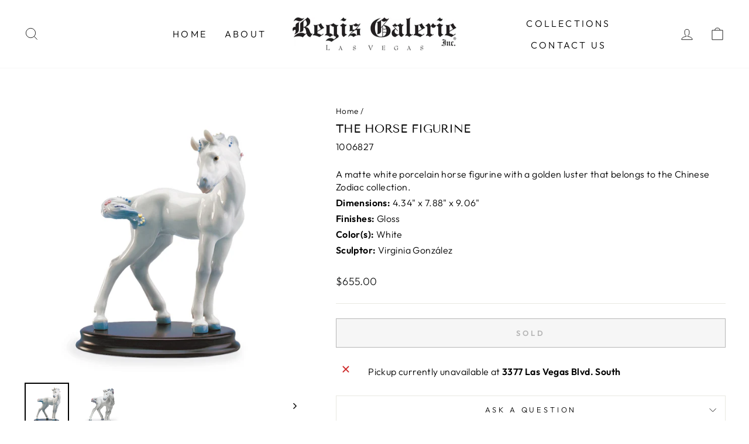

--- FILE ---
content_type: text/html; charset=utf-8
request_url: https://regisgalerie.com/products/lladro-01006827
body_size: 44744
content:
<!doctype html>
<html class="no-js" lang="en" dir="ltr">
<head>
  <meta charset="utf-8">
  <meta http-equiv="X-UA-Compatible" content="IE=edge,chrome=1">
  <meta name="viewport" content="width=device-width,initial-scale=1">
  <meta name="theme-color" content="#111111">
  <link rel="canonical" href="https://regisgalerie.com/products/lladro-01006827"><link rel="preconnect" href="https://cdn.shopify.com" crossorigin>
  <link rel="preconnect" href="https://fonts.shopifycdn.com" crossorigin>
  <link rel="dns-prefetch" href="https://productreviews.shopifycdn.com">
  <link rel="dns-prefetch" href="https://ajax.googleapis.com">
  <link rel="dns-prefetch" href="https://maps.googleapis.com">
  <link rel="dns-prefetch" href="https://maps.gstatic.com"><link rel="shortcut icon" href="//regisgalerie.com/cdn/shop/files/R192.png?v=1640984864&width=32" type="image/png" /><title>The Horse Figurine</title>
<meta name="description" content="Lladro, Lladro Classic Sculptures"><meta property="og:site_name" content="Regis Galerie">
<meta property="og:url" content="https://regisgalerie.com/products/lladro-01006827">
<meta property="og:title" content="The Horse Figurine">
<meta property="og:type" content="product">
<meta property="og:description" content="Lladro, Lladro Classic Sculptures"><!-- Open Graph product pricing -->
    <meta property="product:price:amount" content="655.00">
    <meta property="product:price:currency" content="USD"><meta property="og:image" content="https://regisgalerie.com/cdn/shop/products/01006827.jpg?v=1643312943&width=1200">
  <meta property="og:image:secure_url" content="https://regisgalerie.com/cdn/shop/products/01006827.jpg?v=1643312943&width=1200"><meta property="og:image:width" content="1200">
    <meta property="og:image:height" content="1200"><meta name="twitter:image" content="https://regisgalerie.com/cdn/shop/products/01006827.jpg?v=1643312943&width=1200"><meta name="twitter:site" content="@regisgalerie"><meta name="twitter:card" content="summary_large_image">
<meta name="twitter:title" content="The Horse Figurine">
<meta name="twitter:description" content="Lladro, Lladro Classic Sculptures">
<style data-shopify>@font-face {
  font-family: "Tenor Sans";
  font-weight: 400;
  font-style: normal;
  font-display: swap;
  src: url("//regisgalerie.com/cdn/fonts/tenor_sans/tenorsans_n4.966071a72c28462a9256039d3e3dc5b0cf314f65.woff2") format("woff2"),
       url("//regisgalerie.com/cdn/fonts/tenor_sans/tenorsans_n4.2282841d948f9649ba5c3cad6ea46df268141820.woff") format("woff");
}

  @font-face {
  font-family: Outfit;
  font-weight: 300;
  font-style: normal;
  font-display: swap;
  src: url("//regisgalerie.com/cdn/fonts/outfit/outfit_n3.8c97ae4c4fac7c2ea467a6dc784857f4de7e0e37.woff2") format("woff2"),
       url("//regisgalerie.com/cdn/fonts/outfit/outfit_n3.b50a189ccde91f9bceee88f207c18c09f0b62a7b.woff") format("woff");
}


  @font-face {
  font-family: Outfit;
  font-weight: 600;
  font-style: normal;
  font-display: swap;
  src: url("//regisgalerie.com/cdn/fonts/outfit/outfit_n6.dfcbaa80187851df2e8384061616a8eaa1702fdc.woff2") format("woff2"),
       url("//regisgalerie.com/cdn/fonts/outfit/outfit_n6.88384e9fc3e36038624caccb938f24ea8008a91d.woff") format("woff");
}

  
  
</style><link href="//regisgalerie.com/cdn/shop/t/5/assets/theme.css?v=4898122978559305721696886889" rel="stylesheet" type="text/css" media="all" />
<style data-shopify>:root {
    --typeHeaderPrimary: "Tenor Sans";
    --typeHeaderFallback: sans-serif;
    --typeHeaderSize: 24px;
    --typeHeaderWeight: 400;
    --typeHeaderLineHeight: 1;
    --typeHeaderSpacing: 0.0em;

    --typeBasePrimary:Outfit;
    --typeBaseFallback:sans-serif;
    --typeBaseSize: 16px;
    --typeBaseWeight: 300;
    --typeBaseSpacing: 0.025em;
    --typeBaseLineHeight: 1.4;
    --typeBaselineHeightMinus01: 1.3;

    --typeCollectionTitle: 20px;

    --iconWeight: 2px;
    --iconLinecaps: miter;

    
        --buttonRadius: 0;
    

    --colorGridOverlayOpacity: 0.2;
    }

    .placeholder-content {
    background-image: linear-gradient(100deg, #ffffff 40%, #f7f7f7 63%, #ffffff 79%);
    }</style><script>
    document.documentElement.className = document.documentElement.className.replace('no-js', 'js');

    window.theme = window.theme || {};
    theme.routes = {
      home: "/",
      cart: "/cart.js",
      cartPage: "/cart",
      cartAdd: "/cart/add.js",
      cartChange: "/cart/change.js",
      search: "/search",
      predictiveSearch: "/search/suggest"
    };
    theme.strings = {
      soldOut: "Sold",
      unavailable: "Unavailable",
      inStockLabel: "In stock, ready to ship",
      oneStockLabel: "Low stock - [count] item left",
      otherStockLabel: "Low stock - [count] items left",
      willNotShipUntil: "Ready to ship [date]",
      willBeInStockAfter: "Back in stock [date]",
      waitingForStock: "Inventory on the way",
      savePrice: "Save [saved_amount]",
      cartEmpty: "Your cart is currently empty.",
      cartTermsConfirmation: "You must agree with the terms and conditions of sales to check out",
      searchCollections: "Collections",
      searchPages: "Pages",
      searchArticles: "Articles",
      productFrom: "from ",
      maxQuantity: "You can only have [quantity] of [title] in your cart."
    };
    theme.settings = {
      cartType: "page",
      isCustomerTemplate: false,
      moneyFormat: "${{amount}}",
      saveType: "dollar",
      productImageSize: "natural",
      productImageCover: false,
      predictiveSearch: true,
      predictiveSearchType: null,
      predictiveSearchVendor: false,
      predictiveSearchPrice: false,
      quickView: false,
      themeName: 'Impulse',
      themeVersion: "7.4.0"
    };
  </script>

  <script>window.performance && window.performance.mark && window.performance.mark('shopify.content_for_header.start');</script><meta name="facebook-domain-verification" content="tuwscfltcbfar9d3qihqoop9oitmit">
<meta name="google-site-verification" content="DHA-j_YBJA90QEYnt804ZLSCJToUMXKdV6IP0HpkitQ">
<meta id="shopify-digital-wallet" name="shopify-digital-wallet" content="/2474737717/digital_wallets/dialog">
<meta name="shopify-checkout-api-token" content="92d06d8d177f2e3241793bb79139d9b0">
<link rel="alternate" type="application/json+oembed" href="https://regisgalerie.com/products/lladro-01006827.oembed">
<script async="async" src="/checkouts/internal/preloads.js?locale=en-US"></script>
<link rel="preconnect" href="https://shop.app" crossorigin="anonymous">
<script async="async" src="https://shop.app/checkouts/internal/preloads.js?locale=en-US&shop_id=2474737717" crossorigin="anonymous"></script>
<script id="apple-pay-shop-capabilities" type="application/json">{"shopId":2474737717,"countryCode":"US","currencyCode":"USD","merchantCapabilities":["supports3DS"],"merchantId":"gid:\/\/shopify\/Shop\/2474737717","merchantName":"Regis Galerie","requiredBillingContactFields":["postalAddress","email","phone"],"requiredShippingContactFields":["postalAddress","email","phone"],"shippingType":"shipping","supportedNetworks":["visa","masterCard","amex","discover","elo","jcb"],"total":{"type":"pending","label":"Regis Galerie","amount":"1.00"},"shopifyPaymentsEnabled":true,"supportsSubscriptions":true}</script>
<script id="shopify-features" type="application/json">{"accessToken":"92d06d8d177f2e3241793bb79139d9b0","betas":["rich-media-storefront-analytics"],"domain":"regisgalerie.com","predictiveSearch":true,"shopId":2474737717,"locale":"en"}</script>
<script>var Shopify = Shopify || {};
Shopify.shop = "regis-galerie.myshopify.com";
Shopify.locale = "en";
Shopify.currency = {"active":"USD","rate":"1.0"};
Shopify.country = "US";
Shopify.theme = {"name":"Impulse 7.4","id":123974254677,"schema_name":"Impulse","schema_version":"7.4.0","theme_store_id":857,"role":"main"};
Shopify.theme.handle = "null";
Shopify.theme.style = {"id":null,"handle":null};
Shopify.cdnHost = "regisgalerie.com/cdn";
Shopify.routes = Shopify.routes || {};
Shopify.routes.root = "/";</script>
<script type="module">!function(o){(o.Shopify=o.Shopify||{}).modules=!0}(window);</script>
<script>!function(o){function n(){var o=[];function n(){o.push(Array.prototype.slice.apply(arguments))}return n.q=o,n}var t=o.Shopify=o.Shopify||{};t.loadFeatures=n(),t.autoloadFeatures=n()}(window);</script>
<script>
  window.ShopifyPay = window.ShopifyPay || {};
  window.ShopifyPay.apiHost = "shop.app\/pay";
  window.ShopifyPay.redirectState = null;
</script>
<script id="shop-js-analytics" type="application/json">{"pageType":"product"}</script>
<script defer="defer" async type="module" src="//regisgalerie.com/cdn/shopifycloud/shop-js/modules/v2/client.init-shop-cart-sync_BdyHc3Nr.en.esm.js"></script>
<script defer="defer" async type="module" src="//regisgalerie.com/cdn/shopifycloud/shop-js/modules/v2/chunk.common_Daul8nwZ.esm.js"></script>
<script type="module">
  await import("//regisgalerie.com/cdn/shopifycloud/shop-js/modules/v2/client.init-shop-cart-sync_BdyHc3Nr.en.esm.js");
await import("//regisgalerie.com/cdn/shopifycloud/shop-js/modules/v2/chunk.common_Daul8nwZ.esm.js");

  window.Shopify.SignInWithShop?.initShopCartSync?.({"fedCMEnabled":true,"windoidEnabled":true});

</script>
<script>
  window.Shopify = window.Shopify || {};
  if (!window.Shopify.featureAssets) window.Shopify.featureAssets = {};
  window.Shopify.featureAssets['shop-js'] = {"shop-cart-sync":["modules/v2/client.shop-cart-sync_QYOiDySF.en.esm.js","modules/v2/chunk.common_Daul8nwZ.esm.js"],"init-fed-cm":["modules/v2/client.init-fed-cm_DchLp9rc.en.esm.js","modules/v2/chunk.common_Daul8nwZ.esm.js"],"shop-button":["modules/v2/client.shop-button_OV7bAJc5.en.esm.js","modules/v2/chunk.common_Daul8nwZ.esm.js"],"init-windoid":["modules/v2/client.init-windoid_DwxFKQ8e.en.esm.js","modules/v2/chunk.common_Daul8nwZ.esm.js"],"shop-cash-offers":["modules/v2/client.shop-cash-offers_DWtL6Bq3.en.esm.js","modules/v2/chunk.common_Daul8nwZ.esm.js","modules/v2/chunk.modal_CQq8HTM6.esm.js"],"shop-toast-manager":["modules/v2/client.shop-toast-manager_CX9r1SjA.en.esm.js","modules/v2/chunk.common_Daul8nwZ.esm.js"],"init-shop-email-lookup-coordinator":["modules/v2/client.init-shop-email-lookup-coordinator_UhKnw74l.en.esm.js","modules/v2/chunk.common_Daul8nwZ.esm.js"],"pay-button":["modules/v2/client.pay-button_DzxNnLDY.en.esm.js","modules/v2/chunk.common_Daul8nwZ.esm.js"],"avatar":["modules/v2/client.avatar_BTnouDA3.en.esm.js"],"init-shop-cart-sync":["modules/v2/client.init-shop-cart-sync_BdyHc3Nr.en.esm.js","modules/v2/chunk.common_Daul8nwZ.esm.js"],"shop-login-button":["modules/v2/client.shop-login-button_D8B466_1.en.esm.js","modules/v2/chunk.common_Daul8nwZ.esm.js","modules/v2/chunk.modal_CQq8HTM6.esm.js"],"init-customer-accounts-sign-up":["modules/v2/client.init-customer-accounts-sign-up_C8fpPm4i.en.esm.js","modules/v2/client.shop-login-button_D8B466_1.en.esm.js","modules/v2/chunk.common_Daul8nwZ.esm.js","modules/v2/chunk.modal_CQq8HTM6.esm.js"],"init-shop-for-new-customer-accounts":["modules/v2/client.init-shop-for-new-customer-accounts_CVTO0Ztu.en.esm.js","modules/v2/client.shop-login-button_D8B466_1.en.esm.js","modules/v2/chunk.common_Daul8nwZ.esm.js","modules/v2/chunk.modal_CQq8HTM6.esm.js"],"init-customer-accounts":["modules/v2/client.init-customer-accounts_dRgKMfrE.en.esm.js","modules/v2/client.shop-login-button_D8B466_1.en.esm.js","modules/v2/chunk.common_Daul8nwZ.esm.js","modules/v2/chunk.modal_CQq8HTM6.esm.js"],"shop-follow-button":["modules/v2/client.shop-follow-button_CkZpjEct.en.esm.js","modules/v2/chunk.common_Daul8nwZ.esm.js","modules/v2/chunk.modal_CQq8HTM6.esm.js"],"lead-capture":["modules/v2/client.lead-capture_BntHBhfp.en.esm.js","modules/v2/chunk.common_Daul8nwZ.esm.js","modules/v2/chunk.modal_CQq8HTM6.esm.js"],"checkout-modal":["modules/v2/client.checkout-modal_CfxcYbTm.en.esm.js","modules/v2/chunk.common_Daul8nwZ.esm.js","modules/v2/chunk.modal_CQq8HTM6.esm.js"],"shop-login":["modules/v2/client.shop-login_Da4GZ2H6.en.esm.js","modules/v2/chunk.common_Daul8nwZ.esm.js","modules/v2/chunk.modal_CQq8HTM6.esm.js"],"payment-terms":["modules/v2/client.payment-terms_MV4M3zvL.en.esm.js","modules/v2/chunk.common_Daul8nwZ.esm.js","modules/v2/chunk.modal_CQq8HTM6.esm.js"]};
</script>
<script>(function() {
  var isLoaded = false;
  function asyncLoad() {
    if (isLoaded) return;
    isLoaded = true;
    var urls = ["https:\/\/cdn.shopify.com\/s\/files\/1\/0024\/7473\/7717\/t\/5\/assets\/callforprice_install.js?v=1689195565\u0026shop=regis-galerie.myshopify.com","https:\/\/app.getinterlinks.com\/interlink-js?shop=regis-galerie.myshopify.com"];
    for (var i = 0; i < urls.length; i++) {
      var s = document.createElement('script');
      s.type = 'text/javascript';
      s.async = true;
      s.src = urls[i];
      var x = document.getElementsByTagName('script')[0];
      x.parentNode.insertBefore(s, x);
    }
  };
  if(window.attachEvent) {
    window.attachEvent('onload', asyncLoad);
  } else {
    window.addEventListener('load', asyncLoad, false);
  }
})();</script>
<script id="__st">var __st={"a":2474737717,"offset":-28800,"reqid":"6cac751d-2c2c-464c-ba8b-e0aba0b7956c-1769022898","pageurl":"regisgalerie.com\/products\/lladro-01006827","u":"8becd30006a6","p":"product","rtyp":"product","rid":6707640631381};</script>
<script>window.ShopifyPaypalV4VisibilityTracking = true;</script>
<script id="captcha-bootstrap">!function(){'use strict';const t='contact',e='account',n='new_comment',o=[[t,t],['blogs',n],['comments',n],[t,'customer']],c=[[e,'customer_login'],[e,'guest_login'],[e,'recover_customer_password'],[e,'create_customer']],r=t=>t.map((([t,e])=>`form[action*='/${t}']:not([data-nocaptcha='true']) input[name='form_type'][value='${e}']`)).join(','),a=t=>()=>t?[...document.querySelectorAll(t)].map((t=>t.form)):[];function s(){const t=[...o],e=r(t);return a(e)}const i='password',u='form_key',d=['recaptcha-v3-token','g-recaptcha-response','h-captcha-response',i],f=()=>{try{return window.sessionStorage}catch{return}},m='__shopify_v',_=t=>t.elements[u];function p(t,e,n=!1){try{const o=window.sessionStorage,c=JSON.parse(o.getItem(e)),{data:r}=function(t){const{data:e,action:n}=t;return t[m]||n?{data:e,action:n}:{data:t,action:n}}(c);for(const[e,n]of Object.entries(r))t.elements[e]&&(t.elements[e].value=n);n&&o.removeItem(e)}catch(o){console.error('form repopulation failed',{error:o})}}const l='form_type',E='cptcha';function T(t){t.dataset[E]=!0}const w=window,h=w.document,L='Shopify',v='ce_forms',y='captcha';let A=!1;((t,e)=>{const n=(g='f06e6c50-85a8-45c8-87d0-21a2b65856fe',I='https://cdn.shopify.com/shopifycloud/storefront-forms-hcaptcha/ce_storefront_forms_captcha_hcaptcha.v1.5.2.iife.js',D={infoText:'Protected by hCaptcha',privacyText:'Privacy',termsText:'Terms'},(t,e,n)=>{const o=w[L][v],c=o.bindForm;if(c)return c(t,g,e,D).then(n);var r;o.q.push([[t,g,e,D],n]),r=I,A||(h.body.append(Object.assign(h.createElement('script'),{id:'captcha-provider',async:!0,src:r})),A=!0)});var g,I,D;w[L]=w[L]||{},w[L][v]=w[L][v]||{},w[L][v].q=[],w[L][y]=w[L][y]||{},w[L][y].protect=function(t,e){n(t,void 0,e),T(t)},Object.freeze(w[L][y]),function(t,e,n,w,h,L){const[v,y,A,g]=function(t,e,n){const i=e?o:[],u=t?c:[],d=[...i,...u],f=r(d),m=r(i),_=r(d.filter((([t,e])=>n.includes(e))));return[a(f),a(m),a(_),s()]}(w,h,L),I=t=>{const e=t.target;return e instanceof HTMLFormElement?e:e&&e.form},D=t=>v().includes(t);t.addEventListener('submit',(t=>{const e=I(t);if(!e)return;const n=D(e)&&!e.dataset.hcaptchaBound&&!e.dataset.recaptchaBound,o=_(e),c=g().includes(e)&&(!o||!o.value);(n||c)&&t.preventDefault(),c&&!n&&(function(t){try{if(!f())return;!function(t){const e=f();if(!e)return;const n=_(t);if(!n)return;const o=n.value;o&&e.removeItem(o)}(t);const e=Array.from(Array(32),(()=>Math.random().toString(36)[2])).join('');!function(t,e){_(t)||t.append(Object.assign(document.createElement('input'),{type:'hidden',name:u})),t.elements[u].value=e}(t,e),function(t,e){const n=f();if(!n)return;const o=[...t.querySelectorAll(`input[type='${i}']`)].map((({name:t})=>t)),c=[...d,...o],r={};for(const[a,s]of new FormData(t).entries())c.includes(a)||(r[a]=s);n.setItem(e,JSON.stringify({[m]:1,action:t.action,data:r}))}(t,e)}catch(e){console.error('failed to persist form',e)}}(e),e.submit())}));const S=(t,e)=>{t&&!t.dataset[E]&&(n(t,e.some((e=>e===t))),T(t))};for(const o of['focusin','change'])t.addEventListener(o,(t=>{const e=I(t);D(e)&&S(e,y())}));const B=e.get('form_key'),M=e.get(l),P=B&&M;t.addEventListener('DOMContentLoaded',(()=>{const t=y();if(P)for(const e of t)e.elements[l].value===M&&p(e,B);[...new Set([...A(),...v().filter((t=>'true'===t.dataset.shopifyCaptcha))])].forEach((e=>S(e,t)))}))}(h,new URLSearchParams(w.location.search),n,t,e,['guest_login'])})(!0,!0)}();</script>
<script integrity="sha256-4kQ18oKyAcykRKYeNunJcIwy7WH5gtpwJnB7kiuLZ1E=" data-source-attribution="shopify.loadfeatures" defer="defer" src="//regisgalerie.com/cdn/shopifycloud/storefront/assets/storefront/load_feature-a0a9edcb.js" crossorigin="anonymous"></script>
<script crossorigin="anonymous" defer="defer" src="//regisgalerie.com/cdn/shopifycloud/storefront/assets/shopify_pay/storefront-65b4c6d7.js?v=20250812"></script>
<script data-source-attribution="shopify.dynamic_checkout.dynamic.init">var Shopify=Shopify||{};Shopify.PaymentButton=Shopify.PaymentButton||{isStorefrontPortableWallets:!0,init:function(){window.Shopify.PaymentButton.init=function(){};var t=document.createElement("script");t.src="https://regisgalerie.com/cdn/shopifycloud/portable-wallets/latest/portable-wallets.en.js",t.type="module",document.head.appendChild(t)}};
</script>
<script data-source-attribution="shopify.dynamic_checkout.buyer_consent">
  function portableWalletsHideBuyerConsent(e){var t=document.getElementById("shopify-buyer-consent"),n=document.getElementById("shopify-subscription-policy-button");t&&n&&(t.classList.add("hidden"),t.setAttribute("aria-hidden","true"),n.removeEventListener("click",e))}function portableWalletsShowBuyerConsent(e){var t=document.getElementById("shopify-buyer-consent"),n=document.getElementById("shopify-subscription-policy-button");t&&n&&(t.classList.remove("hidden"),t.removeAttribute("aria-hidden"),n.addEventListener("click",e))}window.Shopify?.PaymentButton&&(window.Shopify.PaymentButton.hideBuyerConsent=portableWalletsHideBuyerConsent,window.Shopify.PaymentButton.showBuyerConsent=portableWalletsShowBuyerConsent);
</script>
<script>
  function portableWalletsCleanup(e){e&&e.src&&console.error("Failed to load portable wallets script "+e.src);var t=document.querySelectorAll("shopify-accelerated-checkout .shopify-payment-button__skeleton, shopify-accelerated-checkout-cart .wallet-cart-button__skeleton"),e=document.getElementById("shopify-buyer-consent");for(let e=0;e<t.length;e++)t[e].remove();e&&e.remove()}function portableWalletsNotLoadedAsModule(e){e instanceof ErrorEvent&&"string"==typeof e.message&&e.message.includes("import.meta")&&"string"==typeof e.filename&&e.filename.includes("portable-wallets")&&(window.removeEventListener("error",portableWalletsNotLoadedAsModule),window.Shopify.PaymentButton.failedToLoad=e,"loading"===document.readyState?document.addEventListener("DOMContentLoaded",window.Shopify.PaymentButton.init):window.Shopify.PaymentButton.init())}window.addEventListener("error",portableWalletsNotLoadedAsModule);
</script>

<script type="module" src="https://regisgalerie.com/cdn/shopifycloud/portable-wallets/latest/portable-wallets.en.js" onError="portableWalletsCleanup(this)" crossorigin="anonymous"></script>
<script nomodule>
  document.addEventListener("DOMContentLoaded", portableWalletsCleanup);
</script>

<link id="shopify-accelerated-checkout-styles" rel="stylesheet" media="screen" href="https://regisgalerie.com/cdn/shopifycloud/portable-wallets/latest/accelerated-checkout-backwards-compat.css" crossorigin="anonymous">
<style id="shopify-accelerated-checkout-cart">
        #shopify-buyer-consent {
  margin-top: 1em;
  display: inline-block;
  width: 100%;
}

#shopify-buyer-consent.hidden {
  display: none;
}

#shopify-subscription-policy-button {
  background: none;
  border: none;
  padding: 0;
  text-decoration: underline;
  font-size: inherit;
  cursor: pointer;
}

#shopify-subscription-policy-button::before {
  box-shadow: none;
}

      </style>

<script>window.performance && window.performance.mark && window.performance.mark('shopify.content_for_header.end');</script>

  <script src="//regisgalerie.com/cdn/shop/t/5/assets/vendor-scripts-v11.js" defer="defer"></script><script src="//regisgalerie.com/cdn/shop/t/5/assets/theme.js?v=66447858802808184731689194710" defer="defer"></script>

  
  <link href="//regisgalerie.com/cdn/shop/t/5/assets/cws-callforprice-custom.css?v=152203618347593078301726214377" rel="stylesheet" type="text/css" media="all" />
  
<!-- BEGIN app block: shopify://apps/call-for-price-hide-price/blocks/app-embed/e3a6554d-005e-4c24-b847-3c5c8c6d5e1d --><!-- Cli 3.0 Migrated with Simplified Deployment Technique --><!-- BEGIN app snippet: callforprice_init -->



<script type='text/javascript'>

var lang_metafield = '{"translate_language_name":"en","trans_call_for_price_label":"Item Inquiry","trans_phone_no_label":"Call for Price:","trans_whatsapp_message":"Hi {store_name} I am interested in this product. {product_url}. Price please ?","trans_whatsapp_label":"","trans_contact_form_heading":"Item Inquiry Form","trans_name_label":"Name","trans_error_name_label":"Please fill out this field.","trans_email_label":"Email","trans_error_email_label":"Please fill out this field.","trans_phone_label":" Phone Number","trans_error_phone_label":"Please fill out this field.","trans_comment_label":"Comment","trans_error_comment_label":"Please fill out this field.","trans_submit_label":"Submit","trans_unavailable_label":"Unavailable","trans_thankyou_header":"Success","trans_thankyou_msg":"Your Request Submitted Successfully."}';

if (lang_metafield=='') { 
	lang_metafield = JSON.parse('{"translate_language_name":"en","trans_call_for_price_label":"Item Inquiry","trans_phone_no_label":"Call for Price:","trans_whatsapp_message":"Hi {store_name} I am interested in this product. {product_url}. Price please ?","trans_whatsapp_label":"","trans_contact_form_heading":"Item Inquiry Form","trans_name_label":"Name","trans_error_name_label":"Please fill out this field.","trans_email_label":"Email","trans_error_email_label":"Please fill out this field.","trans_phone_label":" Phone Number","trans_error_phone_label":"Please fill out this field.","trans_comment_label":"Comment","trans_error_comment_label":"Please fill out this field.","trans_submit_label":"Submit","trans_unavailable_label":"Unavailable","trans_thankyou_header":"Success","trans_thankyou_msg":"Your Request Submitted Successfully."}');
}
else{
	lang_metafield =JSON.parse('{"translate_language_name":"en","trans_call_for_price_label":"Item Inquiry","trans_phone_no_label":"Call for Price:","trans_whatsapp_message":"Hi {store_name} I am interested in this product. {product_url}. Price please ?","trans_whatsapp_label":"","trans_contact_form_heading":"Item Inquiry Form","trans_name_label":"Name","trans_error_name_label":"Please fill out this field.","trans_email_label":"Email","trans_error_email_label":"Please fill out this field.","trans_phone_label":" Phone Number","trans_error_phone_label":"Please fill out this field.","trans_comment_label":"Comment","trans_error_comment_label":"Please fill out this field.","trans_submit_label":"Submit","trans_unavailable_label":"Unavailable","trans_thankyou_header":"Success","trans_thankyou_msg":"Your Request Submitted Successfully."}');  
}

var handle_array = [];
var metafield_product_handles = '6-lights-bronze-chandelier,black-champagne-diamond-ring,black-white-diamond-ring,black-white-diamond-ring-1,diamond-ring,diamond-ring-1,ruby-diamond-ring,white-champagne-diamond-ring,snuff_bottle_4979,snuff_bottle_6666,snuff_bottle_4904,snuff_bottle_5017,snuff_bottle_6632,snuff_bottle_7771,snuff_bottle_6792,snuff_bottle_6794,snuff_bottle_4905,snuff_bottle_7774,snuff_bottle_6634,snuff_bottle_6626,snuff_bottle_4978,snuff_bottle_6610,snuff_bottle_6618,snuff_bottle_6637,snuff_bottle_6795,snuff_bottle_8423,snuff_bottle_6625,snuff_bottle_6627,snuff_bottle_6622,snuff_bottle_6771,snuff_bottle_6773,snuff_bottle_6638,snuff_bottle_6635,snuff_bottle_6671,snuff_bottle_6756,snuff_bottle_6763,snuff_bottle_6764,snuff_bottle_6981,snuff_bottle_6982,snuff_bottle_6984,snuff_bottle_6985,snuff_bottle_6987,snuff_bottle_6988,snuff_bottle_7012,snuff_bottle_7013,snuff_bottle_7014,snuff_bottle_7015,snuff_bottle_7016,snuff_bottle_7017,snuff_bottle_7018,snuff_bottle_7019,snuff_bottle_7021,snuff_bottle_7022,snuff_bottle_7073,snuff_bottle_7075,snuff_bottle_7076,snuff_bottle_7077,snuff_bottle_7079,snuff_bottle_6611,snuff_bottle_6758,snuff_bottle_7028,snuff_bottle_7029,snuff_bottle_6749,snuff_bottle_7003,snuff_bottle_6616,snuff_bottle_6614,snuff_bottle_6628,snuff_bottle_7030,snuff_bottle_6748,snuff_bottle_6770,snuff_bottle_7082,snuff_bottle_6608,snuff_bottle_6630,snuff_bottle_6769,snuff_bottle_6990,snuff_bottle_6991,snuff_bottle_6992,snuff_bottle_7005,snuff_bottle_7006,snuff_bottle_7007,snuff_bottle_7008,snuff_bottle_7009,snuff_bottle_7010,snuff_bottle_7011,snuff_bottle_7087,snuff_bottle_6619,snuff_bottle_6620,snuff_bottle_6639,snuff_bottle_6755,snuff_bottle_6759,snuff_bottle_6760,snuff_bottle_6762,snuff_bottle_6641,snuff_bottle_6976,snuff_bottle_7023,snuff_bottle_7024,snuff_bottle_7089,snuff_bottle_6979,snuff_bottle_6986,snuff_bottle_6621,snuff_bottle_7086,snuff_bottle_7088,snuff_bottle_6977,snuff_bottle_6978,snuff_bottle_6624,snuff_bottle_6994,snuff_bottle_6997,snuff_bottle_7084,snuff_bottle_7085,snuff_bottle_6989,snuff_bottle_6607,snuff_bottle_7001,snuff_bottle_6633,snuff_bottle_6754,snuff_bottle_6613,snuff_bottle_6721,snuff_bottle_6766,snuff_bottle_6767,snuff_bottle_6629,snuff_bottle_6640,snuff_bottle_6747,snuff_bottle_6993,snuff_bottle_6999,snuff_bottle_7000,snuff_bottle_7031,snuff_bottle_6761,snuff_bottle_6772,snuff_bottle_6744,snuff_bottle_7002,snuff_bottle_7027,snuff_bottle_6750,snuff_bottle_6615,snuff_bottle_6623,snuff_bottle_6768,snuff_bottle_6609,snuff_bottle_6751,snuff_bottle_6752,tiffany-lamp-1620,galle-vase,handel-lamp,pairpoint-lamp,tiffany-lamp,daum-martele-vase,daum-nancy-vase,galle-cameo-vase,galle-center-bowl,galle-vase-1,galle-vase-2,tiffany-candle-lamp,battle-cry,belle-de-soleil,dragon-slayer,gift-of-love,mermaid-pearls,next-large,next-small,proper-study-of-mankind,sanctuary,stee-rik-three,blue-crystal-vodka-server,amber-crystal-jardiniere,blue-crystal-vodka-server-1,crystal-box,crystal-box-cover,green-crystal-jardiniere,green-crystal-vodka-server,hand-cut-crystal-bowl,hand-cut-crystal-leaf-bowl,pair-amber-crystal-urns,pair-crystal-urns,pair-green-crystal-urns,red-crystal-jardiniere,all-bronze-bull-sculpture,all-bronze-diving-frog,all-bronze-dragon-red-candy,all-bronze-eagle-on-globe,all-bronze-standing-horse,all-bronze-standing-rooster,all-bronze-white-swan,bronze-black-swan,bronze-frog-playing-cello,bronze-frog-playing-saxophone,bronze-moose-on-rocky-ledge,bronze-standing-boxer,bronze-white-swan,pair-bronze-whippets,pair-pink-flamingos,all-bronze-turtle,3-piece-crystal-clock-set-g,cake-platter,crystal-candle-holder-lg,crystal-candle-holder-sm,crystal-centerpiece,crystal-centerpiece-1,crystal-centerpiece-2,crystal-centerpiece-3,crystal-dragon-vase,crystal-vase-black-gold,crystal-vase-w-scroll-handles,pillar-crystal-table-lamp,tall-crystal-vase,bronze-crystal-vase,crystal-bronze-centerpiece,crystal-bronze-wine-holder,crystal-clock-candelabras-set,crystal-fruit-platter-green,crystal-fruit-platter-purple,enamel-crystal-clock,gold-dragon-clock-candelabras,gold-enamel-bronze-wine-holder,green-enamel-bronze-wine-holder,tall-honeycomb-vase-green,tall-honeycomb-vase-purple,all-bronze-dorado,all-bronze-dorado-fish,all-bronze-marlin-fish,all-bronze-sea-bass,all-bronze-seahorse-fountain,all-bronze-tarpon-fish,bronze-5-turtle-sculpture,bronze-butterly-fishes,bronze-double-koi-fish,bronze-double-shark-sculpture,bronze-double-swordfish,bronze-mermaid-7-dolphins,bronze-pair-of-manatees,bronze-swimming-single-fish,mickey-mouse,all-bronze-bassett-hound,all-bronze-bear-sculpture,all-bronze-bison-on-rock,all-bronze-dragon,trooper-of-the-plains-regular,all-bronze-elephant-sculpture,all-bronze-moose-sculpture,all-bronze-sculpture,all-bronze-sculpture-1,all-bronze-yorkie-terrier,bronco-buster,bronze-bear,bronze-bull-sculpture,bronze-children-sculpture,bronze-deer-bust,bronze-dragon-sm,bronze-eagle-with-bird,bronze-elephant-sculpture-lg,bronze-elephant-sculpture-lg-1,bronze-elephant-sculpture-sm,bronze-elephant-sculpture-sm-1,bronze-indian-on-horse,bronze-mountain-goat,bronze-sitting-chihuahua,bronze-standing-bulldog,bronze-standing-chihuahua,buffalo-horse,buffalo-signal-sm,bugle-call-ap13,cantankerous,death-battle,end-of-the-trail,freedom,high-plains-drifter,jesse-james,libbie-the-us-7th,lmt-ed-john-wayne-cowboy,lmt-ed-john-wayne-trooper,marley-the-horse,mountain-man-1,mountain-man-2,noble-one,noble-ruler,outlaw,payday,proud-american,rattle-snake,rattlesnake,scalp-sm,small-bronze-stag-sculpture,temper-tantrum,the-challenger,the-chase,wapiti,wolf,batter-up,bronze-2-octopus-sculpture,bronze-mermaid-playing-harp,bronze-show-horse-w-marble-base,bronze-soccer-player,cheyenne-regular,cowboy,early-snow,hot-pursuit,jedidiah-smith,medicine-shield,mountain-man-3,muzika-graffiti-collection,muzika-graffiti-collection-1,muzika-graffiti-collection-2,playtime,wicked-pony,buffalo-hunt,dawn,dream,eden-bust,emerge,fertility-muse,maria,marina,nostalgia-of-the-present,sea-of-love,sensuality,sensuality-lg,sentiment,summit-bust,ammonoidea,ammonoidea-vase-green,cha-cha-lilac-vase,cha-cha-perwinkle-vase,cha-cha-pink-vase,cha-cha-rose,emerald-palace,karuna-tara-centerpiece,ocean-amber,ocean-orchid,ocean-whispers-amber-azure,shadow-dancers-ammonites,shadow-dancers-series,time-traveller,agate-bird-sculpture,carnelian-agate-incense-burner,carved-jasper-hippo-md-lg,carved-jasper-hippo-med,carved-jasper-hippo-med-1,carved-jasper-hippo-sm,carved-jasper-hippo-sm-1,carved-jasper-hippo-sm-2,carved-jasper-hippo-sm-3,carved-jasper-hippo-sm-4,carved-jasper-hippo-sm-5,cockatoo-sculpture,crouching-jade-frog,jade-fruit-bowl,jade-monkeys-in-peach-tree,jade-peach-tree,jasper-camel,rose-quartz-camel,rose-quartz-quan-yin,rose-quartz-recumbent-camel,rose-quartz-sculpture,19th-century-jade-sculpture,5-piece-miniature-jade-tea-set,5-piece-miniature-jade-tea-set-1,burma-jadeite-buddha,carved-jade-elder,jade-carving,jade-couple,jade-vase,jadeite-vase-with-cover,miniature-jade-boulder,nephrite-jade-vase,pair-jade-ky-lin,pale-green-lavender-jade,pale-green-lavender-jade-1,pale-lavender-jade-guan-yin,rose-quartz-sculpture-1,rose-quartz-winged-lion,19th-century-jade-clock,apple-green-jade-boulder,archaic-bronze-form-vase,carved-agate-sculpture,chinese-carved-jadeite-pendant,hand-carved-jade-cup-1,hand-carved-jade-fu-dog,hand-carved-jade-sculpture,hematite-carving,jade-buddha-sculpture,jade-foo-lions,jade-frog-sculpture-v1,jade-guan-yin,jade-hanging-fruit,jade-hanging-loose-pendant,jade-kwan-yin,jade-lotus-vase,jade-maiden,jade-maiden-in-boulder,jade-monkey-flower-basket,jade-parrot,jade-plaque-sculpture,jade-sculpture,jade-seated-kwan-yin,jade-vase-1,jade-vessel-with-loose-rings,jadeite-quan-yin,large-lavender-jade-guanyin,lavender-jade-teapot,miniature-jade-buddha,miniature-jade-buddha-1,miniature-jade-buddha-2,miniature-jade-pig-sculpture,miniature-jade-standing-buddha,miniature-jade-standing-buddha-1,mottled-green-jade-maiden,pair-celadon-jade-maidens,pair-jade-ky-lin-1,pair-jade-pegasus-horses,pair-jade-phoenix-birds,pale-green-jade-horse-carving,spinach-green-jade-kwan-yin,white-jade-kwan-yin,small-jade-chinese-money-vase,rose-quartz-quan-yin-1,rose-quartz-god-of-longevity,rose-quartz-sculpture-3,rose-quartz-sculpture-2,jade-maiden-1,copy-of-vintage-collection-quan-yin,small-jade-horse-sculpture,vintage-collection-quan-yin,19th-century-belt-buckle,bowenite-vase-cover,carved-amethyst-sculpture,carved-amethyst-sculpture-1,genuine-lapis-bullfrog,genuine-lapis-bullfrog-1,genuine-lapis-bullfrog-2,genuine-lapis-monkey,genuine-lapis-rabbit,genuine-turquoise-sculpture,green-lavender-jade,grey-agate-carving,jade-belt-buckle,jade-belt-buckle-1,jade-belt-buckle-2,jade-dragon-treasure-ship,jade-plaque,jade-vase-cover,koala-bears-sculpture,labradorite-carving,labrodite-dog-sculpture,labradorite-double-skull,labrodite-dragon-sculpture,labrodite-resting-doe,labrodite-stallion-bust,labrodite-toucan-sculpture,lapis-lazuli-snuff-bottle,lapis-lazuli-snuff-bottle-1,lapis-lazuli-snuff-bottle-2,miniature-jade-flower-vase,miniature-jade-flower-vase-1,miniature-jade-teapot,nephrite-jade-mountain-scene,owl-sculpture,pale-green-large-jade-cougar,red-jasper-quan-yin,rock-crystal-quan-yin,seated-jade-guan-yin,spinach-jade-apple-carving,spinach-jade-buddha,spinach-jade-rabbit-sculpture,white-quartz-cat,butterscotch-agate-sculpture,carved-deer-pulling-barrel,hand-carved-jade-sculpture-1,jade-sculpture-1,jade-seated-kwan-yin-1,jadeite-kwan-yin,labradorite-chief-sculpture,labradorite-chief-with-headdress,labradorite-indian-wolf-bust,labradorite-indian-bust,labrodite-rearing-stallion,malachite-vase,pair-labradorite-indian-busts,spinach-jade-buddha-1,ocean-echo-vase,ocean-orchid-1,time-traveler,time-traveler-1,essence,lap,re-booty,artwork-pays-off,big-hug,chanel-no-5,elvis-with-crystals,flowers-to-you,life-is-beautiful,new-york-new-york,ny-biker-babe,the-superman,the-three-musketeers,top-of-the-world,true-love,way-to-go,wonderful-day,capodimonte-dogs,pride-and-joy,el-guitarrista-bronze,el-pianista-bronze-sculpture,4-birds-sculpture,all-bronze-bat-lady,all-bronze-dragon-sculpture,all-bronze-girl-cat,american-football-boy,boy-with-slingshot,bronze-2-girls-dancing,bronze-astronaut-dog,bronze-boy-on-books,bronze-boy-reading,bronze-boys-froggy-adventure,bronze-boys-frogs-encounter,bronze-chimpanzee-sculpture,bronze-dancers-w-torchieres,bronze-girl-and-bird,bronze-girl-on-apple,bronze-girl-on-mailbox,bronze-mermaid-octopus-statue,bronze-monkeys-on-log,bronze-rooster-1,by-the-word,canine-napoleon,close-call,corner-kick,friends-in-high-places,graffiti-bronze-horse,graffiti-standing-horse,grandma,ive-got-it,lady-immaculate-masterpiece,large-bronze-jesus-sculpture,majestic-bronze-stallions-on-marble,miniature-bronze-sculpture,miniature-bronze-sculpture-1,next-small-teal,prayer-small,prize-catch,protective-umbrella,seated-girl-statue,seated-girl-with-butterfly,shootin-hoops-large,violent-authority,wall-street-bronze-by-muzika,the-rat-pack,all-bronze-3-turtle-fountain,all-bronze-eagle-sculpture,all-bronze-golfer-boy,all-bronze-single-marlin-fish,all-bronze-turtle-sculpture,art-deco-stye-bronze-dancer,bronze-lady-of-justice-statue,bronze-mermaid-octopus-statue-1,bronze-mermaid-holding-shell,bronze-nude-with-swan,bronze-parrots-on-branch,bronze-skateboarder-boy,bronze-woman-on-lotus,all-bronze-arabian-on-horse,enthralling-mythical-majesty-1,fore,lorenzos-horse-plated-silver,jesus-with-angels,mermaid-dolphin-fountain,musical-angel-figure,pair-bronze-rearing-stallions,payday-1,presidential-american-pat,reflective-youth-sculpture,soldiers-cross,spirit-of-ecstasy,spirit-of-ecstasy-sm,the-caddy,adorable-aquamarine-koala-creation,agate-mountainside-village,agate-mountainside-village-1,antique-cinnabar-vases,blooming-peony-bird-carving,blooming-peony-birds-carving,blossoming-peony-bird-carving,burma-jade-kuan-yin,carved-agate-buddha-sculpture,carved-agate-crane-sculpture,carved-agate-dragon-sculpture,carved-agate-fiery-dragon,carved-agate-mountainside-scene,carved-bamboo-shoots,carved-bird-of-paradise,carved-blooming-peony-sculpture,carved-buddha-lotus-flower,carved-crane-grouping,agate-crane-grouping-hillside-serene-sculpture,carved-dragon-sculpture,carved-iris-flower-vase,carved-jade-eagle,carved-jade-stallion-sculpture,carved-kwan-yin-lotus,carved-kwan-yin-mountainside,carved-marching-dragon,carved-mountainside-village,carved-mountainside-village-agate-sculpture,carved-peach-bushel,carved-peony-bird-sculpture,carved-peony-branch,carved-plum-blossoms-birds,carved-rooster-sculpture,carved-writhing-dragon,celadon-jade-lidded-vase,colorful-botanical-cloisonne-vase,coral-immortals-carving,divine-lapis-guanyin-elegance,dragon-pearl-of-wisdom,dragon-phoenix-agate-sculpture,elegant-white-jade-bird-sculpture,burma-jade-pine-cranes,pale-green-incense-burner,ethereal-lavender-jade-lotus,pair-carnelian-agate-cranes,jade-hanging-chain-vase,exquisite-japanese-cloisonne-vases,hand-carved-cinnabar-screen,hand-carved-crane-grouping,jade-lotus-crane-sculpture,hand-carved-jade-sculpture-2,jade-crane-sculpture,intricate-satsuma-censer-design,jade-children-sculpture,jade-boulder-sculpture,jade-buddha,jade-children-sculpture-1,jade-children-with-scepter,jade-chinese-money-flower-pot,jade-crane-pine-tree,carved-jade-dragon-boat,jade-flower-pot,jade-pair-ky-lin-sculpture,jade-pair-fu-lions,jade-peach-tree-1,jade-peony-w-dragonfly,jade-pig-sculpture,jade-sculpture-2,jade-seated-kwan-yin-2,jade-teapot-with-cups,japanese-cloisonne-vase,lapis-dragon-sculpture,majestic-jade-dragon-masterpiece,majestic-jade-parrot-with-blossoms,majestic-malachite-urn-cover,miniature-jade-sculpture,mirror-image-elephants,mirror-image-jade-phoenix-pair,museum-quality-jade-sculpture,museum-quality-jade-vase,mystical-turquoise-dragon-elegance,pair-enamel-vases,pair-jade-roosters,pair-jade-tang-horses,pair-jade-vases,pair-mirror-image-jade-reindeer,pair-rose-quartz-phoenix-birds,rose-quartz-cat,royal-lapis-guardian-duo,satsuma-miniature-vase,semi-precious-stone-peacock,semi-precious-stone-penguins,spinach-green-jade-lidded-vase,jade-guan-yin-1,turquoise-dragon-carving,2-woman-with-doves,ammonite-vessel,ammonoidea-steidel-art-nouveau-porcelain,antique-dealer-by-cortese,aquarius-zodiac-collection,capricorn-zodiac-collection,circle-of-joy,clown-with-chair,cobalt-porcelain-centerpiece,cornu-with-amber-glass,cristoforo-colombo,enchanted-forest-creatures,european-elegance-in-porcelain-vases,family-ride-in-the-country,fireman,gentleman-kissing-girls-hand,girl-at-doctors-office,hairdresser,hairdresser-male,il-dentista,ladies-with-swans-porcelain,lady-liberty,lawyer-large,michelangelos-moses,musical-ensemble-of-four,ocean-whispers-amber-lid,ocean-whispers-light-green,ocean-whispers-tall,ocean-whispers-blue-tall-1,oculist-large,oculist-small,oculist,pair-cobalt-porcelain-vases,pastry-cook-small,pisces-zodiac-collection,porcelain-perfection-floral-bird,seated-couple-with-goat-dog,surveyor,taurus-zodiac-collection,the-antique-dealer,the-dentist,the-dentist-1,the-gynecologist-male,the-hunt,the-last-supper,the-lawyer,the-lawyer-female,the-medecine,the-oculist-female,the-pianist-by-cortese,the-surgeon,the-surveyor-female,the-teacher,the-three-graces,the-vet,the-wine-maker,winged-horse-with-cherubs,young-woman-cherub-on-swing,pair-bronze-warriors,pair-gold-silver-ewers,pair-of-candelabras,pair-porcelain-vases,regency-style-candelabras,royal-vienna-porcelain-vases,american-crafted-antique-lamp,antique-hand-painted-rose-lamp,daum-nancy-art-deco-bowl,daum-nancy-art-deco-lamps,daum-nancy-cameo-bowl,hand-embroidered-lamp,hand-embroidered-lamps,clear-crystal-jardiniere,crystal-benito-swan-jardiniere,royal-blue-cut-crystal-bowl,elegant-parisian-red-fish-bowl,exquisite-teal-crystal-coral-bowl,luxurious-parisian-lavender-bowl,red-clear-cut-crystal-bowl,crystal-clock-candelabra-set,pair-peacock-crystal-candelabras,cloisonne-enamel-charge-plate,jade-mountain-scene,japanese-cloisonne-vase-1,japanese-tanto-sword,quiver-arrows,rose-quartz-fu-lion,rose-quartz-sculpture-4,samurai-sword,all-bronze-school-boy,all-bronze-standing-young-girl,boy-on-brick-wall-with-soda,bronze-atlas-sculpture,bronze-boy-holding-yorkie,bronze-caesar-augustus,bronze-firefighter,bronze-flying-eagle-sculpture,carnivale,fishing-expedition,flower-girl-fountain,lorenzos-bull-polished-bronze,next-small-1,noble-ruler-grey,pair-bronze-harvest-time-lamps,peace-maker,ready-set-hut,sovereign,24-lead-crystal-romanov-eagle-egg,celestial-deep-blue-centerpiece,crystal-bronze-centerpiece-1,cut-crystal-amber-centerpiece,green-crystal-centerpiece,pair-cobalt-crystal-vases-lg,pair-cobalt-crystal-vases-md,pair-cobalt-crystal-vases-sm,pair-of-crystal-vases,vibrant-red-crystal-centerpiece,12-lights-crystal-chandelier,19th-century-clock-vase,19th-century-mantle-clock,19th-century-pair-of-vases,vintage-malachite-gilt-cherub-centerpiece-bowl,3-piece-gilt-bronze-clock-set,3-piece-gilt-bronze-clock-set-1,bronze-roman-gladiator,bronze-seated-napoleon,daum-martele-vase-1,daum-nancy-vase-1,bisque-porcelain-sculpture,enamel-gilt-ink-holder,french-bronze-of-cleopatra,cleopatra-clock,galle-cameo-vase-1,galle-center-bowl-1,galle-vase-3,hand-embroidered-bronze-lamp,hand-embroidered-bronze-lamp-1,hand-embroidered-bronze-lamp-2,hand-embroidered-bronze-lamp-3,hand-embroidered-bronze-lamp-4,italian-carved-marble-bust,italian-carved-marble-bust-1,italian-vanity-mirror,all-bronze-dolphin-1,bronze-school-of-trout,bronze-4-dolphins,bronze-sculpture-aurora-elegance,bronze-bucking-horse-left,bronze-desert-warrior,bronze-dolphin-sculpture-fiyers-marine-art,bronze-koi-fish,bronze-manta-ray-marine-sculpture,bronze-seahorse-marine-motherhood-patina-sculpture,bronze-swordfish-duo,bronze-swordfish-icon-sculpture,bronze-turtle-statue-of-wisdom,classical-warrior-in-bronze-art,bronze-dolphin-turtle,dynamic-marlins-bronze,bronze-double-manatee,gentle-manatees-bronze,bronze-2-hammerheads,high-speed-swordfish-bronze,jelly-fish-ethereal-sea-dance,king-kong-bronze-miniature,king-kong-bronze-sculpture,leap-of-joy-bronze-dolphin,bronze-manta-ray-sculpture-marine-art,oceanic-harmony-in-bronze,all-bronze-dolphin,bronze-lionfish-custom-patina-sculpture,peaceful-manatee-duo,playful-sea-turtles-bronze,playful-turtles-bronze,bronze-alligator-sculpture,serene-sea-companions,bronze-sea-turtles-trio-family-sculpture,triple-swordfish-bronze-sculpture-trophy,triple-trophy-swordfish-bronze,all-bronze-moose-sculpture-1,alpha-wolf-white,artistic-hammerhead-shark-trio,bronco-buster-bronze-sculpture,bronze-swordfish-icon,coming-through-the-rye-small,crocodile-under-palm-bronze-art,custom-patina-atlas-bronze,deco-woman-bronze-sculpture,dynamic-eagle-and-fish-bronze,elegant-bronze-cherubs,elegant-hammerhead-and-turtle,eternal-spirit-bronze-indian-bust,exquisite-bronze-farmer-statue,exquisite-bronze-man-of-war,faithful-bulldog-companion,guardian,guardian-dragon-bronze-art,harp-lady,iconic-remington-cheyenne,jesse-james-bronze,lorenzos-horse-silver-plated,marlin-the-king-sculpture,mountain-man-large,mythical-bronze-dragon,nurturing-pig-and-piglet-statue,ocean-majesty-marlin-art,on-the-fly-bronze-cowboy-sculpture,outlaw-cowboy-bronze-statue,predatory-eagle-in-flight,regal-eagle-rock-sculpture,remington-rattle-snake,rise-shine-bronze-rooster,serene-manta-ray-duo-sculpture,small-bronze-bull-sculpture,soaring-eagle-bronze-sculpture,triple-dolphin-bronze-sculpture,wild-splendor-bronze-horse-sculpture,exquisite-pair-of-jade-screens,exquisite-tiger-eye-vases,rare-bosshu-katana-sword,samurai-battle-sword,authentic-tiffany-studios-lamp,le-verre-francais-vase,le-verre-vase,louis-xvi-style-inkstand,malachite-obelisks,malachite-table,meissen-porcelain-figural-group,pair-19th-century-vases,rare-art-deco-iron-lamps,tiffany-candlesticks,tiffany-favrile-dish,tiffany-vase,black-porcelain-vases-with-dore-bronze,cobalt-blue-porcelain-vases,cobalt-porcelain-dore-bronze,crackle-porcelain-planters,don-quixote-capodimonte,dresden-porcelain-cherub-vases,green-porcelain-vases,luxurious-white-cobalt-porcelain-vases,pair-cobalt-porcelain-vases-1,pair-of-capodimonte-floral-vase,porcelain-cherub-serving-dish,porcelain-horse-centerpiece,royal-porcelain-vases-with-cherubs,victory,pair-hand-embroidered-lamps,opulent-crystal-candelabras';
if(metafield_product_handles != '-1'){
	handle_array = metafield_product_handles.split(',');	
}

var productid_array = [];
var metafield_product_ids = '6732792922197,6732813697109,6732827525205,6732821463125,6732820447317,6732855148629,6732850462805,6732845056085,6732838338645,6732834635861,6732877725781,6733152976981,6766147862613,6766140719189,6766159233109,6766151139413,6766143537237,6766156316757,6766149566549,6766152679509,6766146027605,6766141407317,6823361282133,6823939309653,6823938949205,6823942226005,6823942389845,6823940718677,6823938785365,6823941668949,6823941079125,6823939407957,6823941963861,6823939244117,6823938326613,6828312395861,6828297846869,6828314787925,6828315476053,6828298534997,6828319211605,6828303155285,6828313870421,6828297191509,6828295716949,6828299649109,6828300337237,6828301975637,6828291719253,6828292341845,6828949897301,6829721419861,6829714178133,6829720240213,6829720666197,6829715521621,6829717323861,6829719355477,6829720928341,6829718732885,6829715882069,6829716930645,6829715554389,6829718339669,6829724008533,6829723811925,6829724270677,6829722632277,6829723615317,6829726957653,6829725909077,6829728202837,6829724663893,6829727875157,6829723746389,6829727547477,6833379213397,6833441341525,6833434493013,6833388552277,6833343627349,6833407688789,6833337729109,6833397563477,6833402544213,6833420992597,6833417060437,6833411162197,6833329537109,6833425743957,6833453957205,6837981904981,6838014574677,6837998682197,6838007398485,6837969027157,6838013427797,6837562409045,6837967650901,6837968633941,6837976858709,6837978660949,6837962211413,6837989769301,6837992489045,6838006546517,6837975646293,6837987278933,6838012280917,6838012969045,6838010544213,6838011199573,6838015131733,6837562802261,6838009069653,6838009888853,6838008381525,6837974761557,6837962604629,6837982068821,6837985640533,6837966602325,6837974433877,6838000058453,6837967192149,6838016704597,6837965258837,6837964406869,6837965029461,6837969420373,6837972795477,6837981184085,6837983543381,6838005760085,6837973090389,6837996748885,6838016016469,6837974204501,6837979840597,6837963817045,6837994258517,6837988491349,6837977448533,6837965848661,6837986394197,6837976301653,6840786780245,6840787796053,6840787173461,6840782651477,6840757878869,6840773247061,6840784519253,6840785698901,6840785109077,6840762073173,6840765153365,6840769609813,6840786124885,6840786452565,6840786616405,6840780521557,6840783732821,6840804409429,6842987053141,6842986659925,6842988298325,6842988494933,6842988167253,6842985316437,6842988789845,6842987774037,6842987577429,6842986496085,6842984693845,6842983481429,6842986102869,6842994917461,6842995146837,6842995474517,6842996326485,6842996064341,6842995802197,6842993442901,6842996457557,6842991542357,6842991935573,6842994589781,6842993705045,6842990461013,6842994294869,6719358206037,6846990516309,6719360729173,6719357943893,6847014404181,6847021776981,6847022858325,6847023546453,6847023841365,6847024267349,6847024595029,6847024988245,6847025414229,6847025709141,6846998708309,6847002869845,6719358304341,6847019712597,6847020269653,6847005130837,6719360041045,6847001821269,6719369216085,6719363514453,6719363579989,6719358042197,6719369314389,6719360204885,6846469865557,6846467833941,6846989271125,6846388633685,6719359680597,6719358107733,6719358566485,6719358959701,6719360368725,6719363678293,6719359582293,6719359746133,6849156776021,6849244233813,6849244594261,6849154220117,6849242890325,6849244004437,6849243283541,6849155334229,6849169031253,6849240236117,6849168539733,6849152942165,6849243512917,6849243775061,6849243840597,6849153368149,6849153269845,6719359385685,6719363186773,6719363416149,6850043740245,6850006810709,6850019229781,6850021326933,6850024898645,6850016313429,6850015592533,6850016837717,6849997701205,6850039414869,6849999372373,6850018738261,6850043084885,6850005958741,6850023686229,6850027716693,6850033352789,6850004058197,6850009628757,6850034139221,6850012086357,6850007498837,6850014904405,6850037219413,6850010611797,6850018345045,6849998749781,6850023129173,6850003632213,6850038300757,6850040725589,6850041118805,6850035581013,6850039939157,6850040102997,6850007269461,6850021654613,6850040430677,6850021916757,6850004582485,6850020376661,6850029486165,6850042495061,6850041577557,6850008285269,6850008088661,6850002616405,6850000912469,6850052915285,6851586654293,6850031222869,6851584393301,6852428005461,6852422500437,6852253188181,6852254761045,6852433379413,6852435050581,6852435738709,6852436983893,6852434329685,6852405362773,6852270522453,6852260626517,6852281073749,6852282679381,6852283859029,6851599237205,6852423057493,6852264656981,6852440817749,6852345757781,6852427219029,6852355817557,6852417093717,6852379344981,6852364435541,6852367220821,6852381048917,6852391796821,6852394811477,6852423680085,6852424564821,6852425285717,6852256759893,6852347658325,6852352114773,6852274323541,6852342874197,6852258988117,6719367938133,6719362138197,6719363350613,6719361056853,6719365808213,6719367643221,6719361351765,6719358828629,6719359451221,6719362826325,6719358500949,6719361417301,6719361515605,6852428955733,6852430200917,6852430889045,6852419387477,6880553402453,6880553926741,6880551796821,6880550912085,6880554582101,6880551534677,6880552910933,6880553238613,6880553762901,6880553566293,6880552124501,6880551174229,6880553730133,6880554909781,6883041968213,6883041837141,6883040362581,6883040919637,6883067428949,6883066642517,6883260923989,6991052243029,6991054569557,6991057879125,6991051489365,6991056666709,6991053783125,6991053389909,6991052800085,6991048736853,6991055093845,6991062532181,6991062237269,6991050670165,6991055487061,7000452005973,7000481890389,7000486805589,7000486936661,6975197249621,6998371762261,7000818417749,7000486019157,6975201771605,7000484020309,7000486412373,7000486608981,7000486576213,7000486314069,6966967009365,6966965338197,6966981591125,7000487198805,6998371500117,6966137880661,7000818122837,7000817860693,7000486674517,6966151938133,7000488181845,7000482873429,7000488280149,7000487493717,7000488476757,7000489099349,7000488673365,6966974677077,7000812978261,6966136504405,6975193317461,6975194562645,6966982606933,7000488083541,6966977953877,7000485855317,7000484937813,6966980313173,7000487854165,6966171959381,6966982082645,7001410043989,7001412960341,7003487273045,7003497627733,7001527681109,7001517916245,7003506147413,7003489402965,7001506086997,7001505005653,7003506901077,7003505098837,7003506573397,7003506770005,7003507556437,7003509424213,7001511100501,7001535316053,7003485765717,7001412534357,7001411649621,7003505590357,7003497332821,7001530368085,7001411158101,7001529090133,7003500511317,7001513721941,7001509494869,6966113763413,6992254206037,6992254664789,6966187458645,6988156174421,6988155682901,6992253550677,6920663531605,6992254795861,6992251387989,6992253124693,7001543934037,6992253780053,6988156371029,6992110911573,6988153749589,6988157386837,6988154077269,6988156993621,6988151095381,6988156665941,6966172876885,6998372450389,6988157681749,6992255647829,6988151881813,6992254533717,6992255320149,6988152733781,6992252108885,6988155256917,6992111665237,6988153323605,6988154667093,6966108946517,6966106488917,6992115957845,6966133063765,6988157255765,6988145033301,6966115303509,6920665628757,6920759181397,6966132375637,6966099705941,6920828846165,6966105669717,6966172418133,6988154339413,6992109273173,6998372089941,6920713601109,6966103441493,6920769962069,6966174253141,6966136701013,6920825405525,6992113827925,6992112451669,6966173335637,6966960226389,6992110256213,6920827404373,6966134669397,6966134898773,6998372941909,6966174941269,6992108257365,6992112025685,6920660615253,6963116867669,6966134341717,6966115663957,6966102523989,6966104195157,6992115368021,6966141812821,6966956654677,6992108683349,6992115728469,6966132736085,6966930899029,6963117523029,6966953279573,6966167699541,6998372221013,6998373072981,6966135390293,6966133489749,6966168518741,6966133948501,6966949511253,6966984605781,6920721367125,6966110093397,7001549340757,6969308971093,7000431165525,7000479793237,7000480251989,7000481726549,7000441847893,6966984179797,6969313558613,7000446337109,7000481136725,6966967173205,6938020806741,7000442372181,7001547800661,7000445911125,7000442208341,7000435884117,7000435327061,7001548816469,7000481267797,7000442994773,6938027458645,7001549832277,6969310052437,6969320931413,6969310904405,6969310511189,7000440504405,7000436834389,7000438964309,6966983819349,7000438538325,7000458985557,6966983262293,7001548554325,7000443551829,7000480022613,6938024181845,7000448237653,7001547243605,7000438669397,6938028343381,6938022215765,7000432541781,7000444338261,7000438308949,7000445059157,7000277647445,7000444174421,7000430084181,7000437817429,6966181003349,7000433655893,6938025164885,7003814821973,7001549176917,6976867893333,7002891223125,7002890141781,7002890403925,7001538986069,7003743944789,7000492802133,7000492277845,7003747909717,7003749285973,7003746173013,7000491982933,6966135914581,6966130409557,6966119432277,7003711733845,6966124216405,6966127493205,6966129229909,7003713962069,6988120490069,6988115640405,7008859193429,7010068430933,7008707215445,7010063777877,7010062762069,7010061549653,7008712818773,7010062139477,7005371269205,7005371727957,7005371433045,7005190062165,7005370056789,7005188980821,7005370253397,7008890519637,7008863682645,7008862502997,7005188325461,7008863453269,7005370548309,7008863060053,7005369466965,7008863912021,7005190226005,7008863191125,6966100623445,6966131621973,6966980706389,7010067382357,6966131523669,6940033253461,6940045443157,6940041805909,7008723402837,6966132211797,6664691613781,7001540690005,6972612182101,7001540886613,6988144443477,7000556372053,7010067873877,6976864682069,6976865370197,7005374218325,7005372907605,6976866975829,6976857964629,7003507228757,7002890633301,7005372514389,7005372285013,7005372022869,7005387128917,7005387358293,7005387587669,7005387915349,7005388406869,6976867106901,6976867237973,6971296579669,7011078832213,7011020144725,7011000156245,7011081191509,7012865310805,7012865015893,7011538763861,7010999795797,7010675916885,7011540664405,7011578609749,7012848369749,7012848140373,7012858396757,7011079258197,7012840079445,7010676473941,7012846960725,7011079520341,7012849352789,7012848959573,7012850303061,7012850597973,7012837097557,7011516645461,7012849909845,7011020734549,7011545317461,7012836704341,7012849582165,7012847419477,7010995306581,7012843356245,7011546890325,7011575922773,7012841390165,7016101019733,7016095318101,7013900451925,7016101838933,7015545831509,7016101511253,7013896093781,7015294304341,7013899272277,7013890981973,7017009479765,7015756595285,7016100233301,7016336556117,7015753154645,7013896781909,7015747584085,7013901107285,7015546683477,7015758921813,7016100692053,7015292862549,7015758168149,7014226133077,7015285391445,7013899927637,7013900255317,7016099446869,7014225707093,7014226427989,7013891342421,7015758528597,7017009840213,7013895602261,7013899370581,7013900550229,7013887869013,7016095776853,7017009086549,7015760199765,7015296303189,7015296073813,7017008791637,7005385424981,7005386211413,6976866746453,7001539444821,7001540427861,7003745484885,7003751678037,7005386571861,7005384114261,7005377790037,7005376643157,7014244548693,7014249955413,7014228230229,7015550156885,7015286210645,7015281918037,7014250217557,7013902352469,7010068234325,7017010724949,7015287128149,7014245892181,7013902975061,7010675425365,7005388570709,7014227509333';
if(metafield_product_ids != '-1'){
	productid_array = metafield_product_ids.split(',');	
}
  
var collectionid_array = '-1';

var product_tags_array = [];
var metafield_product_tags = '-1';
if(metafield_product_tags != '-1'){
	product_tags_array = metafield_product_tags.split(',');	
}

var hide_price= 1;
var hide_ajaxaddtocart = '1' === '0' ? 0 : 1;
var display_phone = '1'=== '0' ? 0 : 1;
var phone_no = '702-414-3637';
var display_call_for_price = '1'=== '0' ? 0 : 1;

if (lang_metafield.trans_call_for_price_label) {
	var call_for_price_label = lang_metafield.trans_call_for_price_label;   
}else{
	var call_for_price_label = 'Item Inquiry';
} 

var css_style_button = 'background-color: #000000;color:#ffffff;';
var enabled_captcha = '1'=== '0' ? 0 : 1;
var site_key = '6LeMkJEqAAAAAJj50wEM5DiH9VfNGM3D9_yFeR7L';
var recaptcha_ver = 'v2';

if (lang_metafield.trans_thankyou_msg) {
	var thankyou_msg = lang_metafield.trans_thankyou_msg;   
}else{
	var thankyou_msg = 'Your Request Submitted Successfully.';
} 

if (lang_metafield.trans_thankyou_header) {
	var thankyou_header = lang_metafield.trans_thankyou_header;   
}else{
	var thankyou_header = 'Success';
} 

if (lang_metafield.trans_name_label) {
	var name_label = replaceHTMLEntities(lang_metafield.trans_name_label);   
}else{
	var name_label = 'Name';
}

if (lang_metafield.trans_email_label) {
	var email_label = replaceHTMLEntities(lang_metafield.trans_email_label);   
}else{
	var email_label = 'Email';
}

if (lang_metafield.trans_phone_label) {
	var phone_label = replaceHTMLEntities(lang_metafield.trans_phone_label);   
}else{
	var phone_label = 'Phone Number';
} 

if (lang_metafield.trans_comment_label) {
	var comment_label = replaceHTMLEntities(lang_metafield.trans_comment_label);   
}else{
	var comment_label = 'Comment';
} 
	
if (lang_metafield.trans_submit_label) {
	var submit_label = replaceHTMLEntities(lang_metafield.trans_submit_label);   
}else{
	var submit_label = 'Submit';
} 

if (lang_metafield.trans_error_name_label) {
	var error_name_label = lang_metafield.trans_error_name_label;   
}else{
	var error_name_label = 'Please fill out this field.';
} 

if (lang_metafield.trans_error_email_label) {
	var error_email_label = lang_metafield.trans_error_email_label;   
}else{
	var error_email_label = 'Please fill out this field.';
} 

if (lang_metafield.trans_error_phone_label) {
	var error_phone_label = lang_metafield.trans_error_phone_label;   
}else{
	var error_phone_label = 'Please fill out this field.';
} 

if (lang_metafield.trans_error_comment_label) {
	var error_comment_label = lang_metafield.trans_error_comment_label;   
}else{
	var error_comment_label = 'Please fill out this field.';
} 

var enable_app = '1'=== '0' ? 0 : 1;
var enable_outofstock = '1'=== '0' ? 0 : 1;
var price_selector = '.product-block--price';
var cart_selector = '#AddToCart-product-template';

if (lang_metafield.trans_phone_no_label) {
	var phone_no_label = lang_metafield.trans_phone_no_label;   
}else{
	var phone_no_label = 'Call for Price:';
} 

var required_field = 'name,email,comment';

if (lang_metafield.trans_contact_form_heading) {
	var contact_form_heading = lang_metafield.trans_contact_form_heading;   
}else{
	var contact_form_heading = 'Item Inquiry Form';
} 

var parent_selector = '.product-single__meta';

if (lang_metafield.trans_unavailable_label) {
	var unavailable_label = lang_metafield.trans_unavailable_label;   
}else{
	var unavailable_label = 'Unavailable';
} 

var show_price = 'no';
var enable_cfp_for_zero_price_prd = 'yes';
var enable_cfp_for_all_products = 'no';
var enable_cfp_soldout_products = 'no';
var hide_cfp_btn_on_collection = 'no';
var hide_phone_no_on_collection = 'no';
var enable_whatsapp = '0'=== '0' ? 0 : 1;
var whatsapp_number =  '-1';
var cfp_in_template = 'product';

if (lang_metafield.trans_whatsapp_message) {
	var whatsapp_message = lang_metafield.trans_whatsapp_message;   
}else{
	var whatsapp_message =  'Hi Regis Galerie I am interested in this product. {product_url}. Price please ?';
} 

var hide_whatsapp_button_on_collection = '0'=== '0' ? 0 : 1;

if (lang_metafield.trans_whatsapp_label) {
	var whatsapp_button_text = lang_metafield.trans_whatsapp_label;   
}else{
	var whatsapp_button_text = '-1';
}

var whatsapp_button_background_color = '#000000';
var whatsapp_button_text_color = '#ffffff';
var whatsapp_css_style_button = '-1';
var phoneno_css_style_button = '-1';

var coll_page_selector = '-1';
var button_target = '-1';

//added by Shailesh 8-11-23
//Static Class/Id arrays based on free shopify themes
var coll_prd_container_ele = [];
var coll_btn_container_ele = [];
//ended by Shailesh 8-11-23

//added by Shailesh 8-11-2023
if(typeof coll_page_selector !== "undefined") {
  if(coll_page_selector != "-1") {        
    coll_page_selector = coll_page_selector.replace(/(^,)|(,$)/g, "");
    coll_prd_container_ele.push(coll_page_selector);        
  }/*else{
    coll_prd_container_ele = [".grid__item"];
  }*/
}
coll_page_selector = coll_prd_container_ele.toString();

if(typeof button_target !== "undefined") {
  if(button_target != "-1") {        
    button_target = button_target.replace(/(^,)|(,$)/g, "");
    coll_btn_container_ele.push(button_target);        
  }/*else{
    coll_btn_container_ele = [".card-information"];
  }*/
}
button_target = coll_btn_container_ele.toString();
//ended by Shailesh 8-11-2023


// Function to replace HTML entities
function replaceHTMLEntities(str) {
  return str.replace(/&#34;/g, '"').replace(/&#39;/g, "'");
}
</script>
<!-- END app snippet --><!-- BEGIN app snippet: app-script --><link href="//cdn.shopify.com/extensions/0199c7b4-583f-7bf4-8ab1-43a06fa89011/call-for-price-hide-price-27/assets/cws-callforprice.css" rel="stylesheet" type="text/css" media="all" />


<style type="text/css">
	.btn.cwsCallforPrice { background-color: #000000; color: #ffffff; }
	.cwsModal .modal-header h2 { color: #ffffff; }
	.cwsModal .modal-header { background-color: #000000; }
	.btn.cfpnumber { background-color: #000000; color: #ffffff; }
	.btn.whatsappcfp { background-color: #000000; color: #ffffff; }
	#cwsCFPsubmit { background-color: #000000 !important; color: #ffffff !important; }
</style>







	
	

	
	
	

	

	<style>
	  #predictive-search .cws-callforprice-element { display: none; }
	</style>






<script type="text/javascript">
window.cfp_collection_products = {};





</script>

<script src="https://cdn.shopify.com/extensions/0199c7b4-583f-7bf4-8ab1-43a06fa89011/call-for-price-hide-price-27/assets/callforprice.js" defer></script> <!-- END app snippet --><!-- END app block --><link href="https://monorail-edge.shopifysvc.com" rel="dns-prefetch">
<script>(function(){if ("sendBeacon" in navigator && "performance" in window) {try {var session_token_from_headers = performance.getEntriesByType('navigation')[0].serverTiming.find(x => x.name == '_s').description;} catch {var session_token_from_headers = undefined;}var session_cookie_matches = document.cookie.match(/_shopify_s=([^;]*)/);var session_token_from_cookie = session_cookie_matches && session_cookie_matches.length === 2 ? session_cookie_matches[1] : "";var session_token = session_token_from_headers || session_token_from_cookie || "";function handle_abandonment_event(e) {var entries = performance.getEntries().filter(function(entry) {return /monorail-edge.shopifysvc.com/.test(entry.name);});if (!window.abandonment_tracked && entries.length === 0) {window.abandonment_tracked = true;var currentMs = Date.now();var navigation_start = performance.timing.navigationStart;var payload = {shop_id: 2474737717,url: window.location.href,navigation_start,duration: currentMs - navigation_start,session_token,page_type: "product"};window.navigator.sendBeacon("https://monorail-edge.shopifysvc.com/v1/produce", JSON.stringify({schema_id: "online_store_buyer_site_abandonment/1.1",payload: payload,metadata: {event_created_at_ms: currentMs,event_sent_at_ms: currentMs}}));}}window.addEventListener('pagehide', handle_abandonment_event);}}());</script>
<script id="web-pixels-manager-setup">(function e(e,d,r,n,o){if(void 0===o&&(o={}),!Boolean(null===(a=null===(i=window.Shopify)||void 0===i?void 0:i.analytics)||void 0===a?void 0:a.replayQueue)){var i,a;window.Shopify=window.Shopify||{};var t=window.Shopify;t.analytics=t.analytics||{};var s=t.analytics;s.replayQueue=[],s.publish=function(e,d,r){return s.replayQueue.push([e,d,r]),!0};try{self.performance.mark("wpm:start")}catch(e){}var l=function(){var e={modern:/Edge?\/(1{2}[4-9]|1[2-9]\d|[2-9]\d{2}|\d{4,})\.\d+(\.\d+|)|Firefox\/(1{2}[4-9]|1[2-9]\d|[2-9]\d{2}|\d{4,})\.\d+(\.\d+|)|Chrom(ium|e)\/(9{2}|\d{3,})\.\d+(\.\d+|)|(Maci|X1{2}).+ Version\/(15\.\d+|(1[6-9]|[2-9]\d|\d{3,})\.\d+)([,.]\d+|)( \(\w+\)|)( Mobile\/\w+|) Safari\/|Chrome.+OPR\/(9{2}|\d{3,})\.\d+\.\d+|(CPU[ +]OS|iPhone[ +]OS|CPU[ +]iPhone|CPU IPhone OS|CPU iPad OS)[ +]+(15[._]\d+|(1[6-9]|[2-9]\d|\d{3,})[._]\d+)([._]\d+|)|Android:?[ /-](13[3-9]|1[4-9]\d|[2-9]\d{2}|\d{4,})(\.\d+|)(\.\d+|)|Android.+Firefox\/(13[5-9]|1[4-9]\d|[2-9]\d{2}|\d{4,})\.\d+(\.\d+|)|Android.+Chrom(ium|e)\/(13[3-9]|1[4-9]\d|[2-9]\d{2}|\d{4,})\.\d+(\.\d+|)|SamsungBrowser\/([2-9]\d|\d{3,})\.\d+/,legacy:/Edge?\/(1[6-9]|[2-9]\d|\d{3,})\.\d+(\.\d+|)|Firefox\/(5[4-9]|[6-9]\d|\d{3,})\.\d+(\.\d+|)|Chrom(ium|e)\/(5[1-9]|[6-9]\d|\d{3,})\.\d+(\.\d+|)([\d.]+$|.*Safari\/(?![\d.]+ Edge\/[\d.]+$))|(Maci|X1{2}).+ Version\/(10\.\d+|(1[1-9]|[2-9]\d|\d{3,})\.\d+)([,.]\d+|)( \(\w+\)|)( Mobile\/\w+|) Safari\/|Chrome.+OPR\/(3[89]|[4-9]\d|\d{3,})\.\d+\.\d+|(CPU[ +]OS|iPhone[ +]OS|CPU[ +]iPhone|CPU IPhone OS|CPU iPad OS)[ +]+(10[._]\d+|(1[1-9]|[2-9]\d|\d{3,})[._]\d+)([._]\d+|)|Android:?[ /-](13[3-9]|1[4-9]\d|[2-9]\d{2}|\d{4,})(\.\d+|)(\.\d+|)|Mobile Safari.+OPR\/([89]\d|\d{3,})\.\d+\.\d+|Android.+Firefox\/(13[5-9]|1[4-9]\d|[2-9]\d{2}|\d{4,})\.\d+(\.\d+|)|Android.+Chrom(ium|e)\/(13[3-9]|1[4-9]\d|[2-9]\d{2}|\d{4,})\.\d+(\.\d+|)|Android.+(UC? ?Browser|UCWEB|U3)[ /]?(15\.([5-9]|\d{2,})|(1[6-9]|[2-9]\d|\d{3,})\.\d+)\.\d+|SamsungBrowser\/(5\.\d+|([6-9]|\d{2,})\.\d+)|Android.+MQ{2}Browser\/(14(\.(9|\d{2,})|)|(1[5-9]|[2-9]\d|\d{3,})(\.\d+|))(\.\d+|)|K[Aa][Ii]OS\/(3\.\d+|([4-9]|\d{2,})\.\d+)(\.\d+|)/},d=e.modern,r=e.legacy,n=navigator.userAgent;return n.match(d)?"modern":n.match(r)?"legacy":"unknown"}(),u="modern"===l?"modern":"legacy",c=(null!=n?n:{modern:"",legacy:""})[u],f=function(e){return[e.baseUrl,"/wpm","/b",e.hashVersion,"modern"===e.buildTarget?"m":"l",".js"].join("")}({baseUrl:d,hashVersion:r,buildTarget:u}),m=function(e){var d=e.version,r=e.bundleTarget,n=e.surface,o=e.pageUrl,i=e.monorailEndpoint;return{emit:function(e){var a=e.status,t=e.errorMsg,s=(new Date).getTime(),l=JSON.stringify({metadata:{event_sent_at_ms:s},events:[{schema_id:"web_pixels_manager_load/3.1",payload:{version:d,bundle_target:r,page_url:o,status:a,surface:n,error_msg:t},metadata:{event_created_at_ms:s}}]});if(!i)return console&&console.warn&&console.warn("[Web Pixels Manager] No Monorail endpoint provided, skipping logging."),!1;try{return self.navigator.sendBeacon.bind(self.navigator)(i,l)}catch(e){}var u=new XMLHttpRequest;try{return u.open("POST",i,!0),u.setRequestHeader("Content-Type","text/plain"),u.send(l),!0}catch(e){return console&&console.warn&&console.warn("[Web Pixels Manager] Got an unhandled error while logging to Monorail."),!1}}}}({version:r,bundleTarget:l,surface:e.surface,pageUrl:self.location.href,monorailEndpoint:e.monorailEndpoint});try{o.browserTarget=l,function(e){var d=e.src,r=e.async,n=void 0===r||r,o=e.onload,i=e.onerror,a=e.sri,t=e.scriptDataAttributes,s=void 0===t?{}:t,l=document.createElement("script"),u=document.querySelector("head"),c=document.querySelector("body");if(l.async=n,l.src=d,a&&(l.integrity=a,l.crossOrigin="anonymous"),s)for(var f in s)if(Object.prototype.hasOwnProperty.call(s,f))try{l.dataset[f]=s[f]}catch(e){}if(o&&l.addEventListener("load",o),i&&l.addEventListener("error",i),u)u.appendChild(l);else{if(!c)throw new Error("Did not find a head or body element to append the script");c.appendChild(l)}}({src:f,async:!0,onload:function(){if(!function(){var e,d;return Boolean(null===(d=null===(e=window.Shopify)||void 0===e?void 0:e.analytics)||void 0===d?void 0:d.initialized)}()){var d=window.webPixelsManager.init(e)||void 0;if(d){var r=window.Shopify.analytics;r.replayQueue.forEach((function(e){var r=e[0],n=e[1],o=e[2];d.publishCustomEvent(r,n,o)})),r.replayQueue=[],r.publish=d.publishCustomEvent,r.visitor=d.visitor,r.initialized=!0}}},onerror:function(){return m.emit({status:"failed",errorMsg:"".concat(f," has failed to load")})},sri:function(e){var d=/^sha384-[A-Za-z0-9+/=]+$/;return"string"==typeof e&&d.test(e)}(c)?c:"",scriptDataAttributes:o}),m.emit({status:"loading"})}catch(e){m.emit({status:"failed",errorMsg:(null==e?void 0:e.message)||"Unknown error"})}}})({shopId: 2474737717,storefrontBaseUrl: "https://regisgalerie.com",extensionsBaseUrl: "https://extensions.shopifycdn.com/cdn/shopifycloud/web-pixels-manager",monorailEndpoint: "https://monorail-edge.shopifysvc.com/unstable/produce_batch",surface: "storefront-renderer",enabledBetaFlags: ["2dca8a86"],webPixelsConfigList: [{"id":"202539093","configuration":"{\"config\":\"{\\\"pixel_id\\\":\\\"G-MPGKG42P2Y\\\",\\\"target_country\\\":\\\"US\\\",\\\"gtag_events\\\":[{\\\"type\\\":\\\"begin_checkout\\\",\\\"action_label\\\":\\\"G-MPGKG42P2Y\\\"},{\\\"type\\\":\\\"search\\\",\\\"action_label\\\":\\\"G-MPGKG42P2Y\\\"},{\\\"type\\\":\\\"view_item\\\",\\\"action_label\\\":[\\\"G-MPGKG42P2Y\\\",\\\"MC-XXK41WM4NB\\\"]},{\\\"type\\\":\\\"purchase\\\",\\\"action_label\\\":[\\\"G-MPGKG42P2Y\\\",\\\"MC-XXK41WM4NB\\\"]},{\\\"type\\\":\\\"page_view\\\",\\\"action_label\\\":[\\\"G-MPGKG42P2Y\\\",\\\"MC-XXK41WM4NB\\\"]},{\\\"type\\\":\\\"add_payment_info\\\",\\\"action_label\\\":\\\"G-MPGKG42P2Y\\\"},{\\\"type\\\":\\\"add_to_cart\\\",\\\"action_label\\\":\\\"G-MPGKG42P2Y\\\"}],\\\"enable_monitoring_mode\\\":false}\"}","eventPayloadVersion":"v1","runtimeContext":"OPEN","scriptVersion":"b2a88bafab3e21179ed38636efcd8a93","type":"APP","apiClientId":1780363,"privacyPurposes":[],"dataSharingAdjustments":{"protectedCustomerApprovalScopes":["read_customer_address","read_customer_email","read_customer_name","read_customer_personal_data","read_customer_phone"]}},{"id":"160858197","configuration":"{\"pixelCode\":\"CJ6N7JRC77UCN3MLO54G\"}","eventPayloadVersion":"v1","runtimeContext":"STRICT","scriptVersion":"22e92c2ad45662f435e4801458fb78cc","type":"APP","apiClientId":4383523,"privacyPurposes":["ANALYTICS","MARKETING","SALE_OF_DATA"],"dataSharingAdjustments":{"protectedCustomerApprovalScopes":["read_customer_address","read_customer_email","read_customer_name","read_customer_personal_data","read_customer_phone"]}},{"id":"shopify-app-pixel","configuration":"{}","eventPayloadVersion":"v1","runtimeContext":"STRICT","scriptVersion":"0450","apiClientId":"shopify-pixel","type":"APP","privacyPurposes":["ANALYTICS","MARKETING"]},{"id":"shopify-custom-pixel","eventPayloadVersion":"v1","runtimeContext":"LAX","scriptVersion":"0450","apiClientId":"shopify-pixel","type":"CUSTOM","privacyPurposes":["ANALYTICS","MARKETING"]}],isMerchantRequest: false,initData: {"shop":{"name":"Regis Galerie","paymentSettings":{"currencyCode":"USD"},"myshopifyDomain":"regis-galerie.myshopify.com","countryCode":"US","storefrontUrl":"https:\/\/regisgalerie.com"},"customer":null,"cart":null,"checkout":null,"productVariants":[{"price":{"amount":655.0,"currencyCode":"USD"},"product":{"title":"The Horse Figurine","vendor":"Lladro","id":"6707640631381","untranslatedTitle":"The Horse Figurine","url":"\/products\/lladro-01006827","type":"Animal"},"id":"39899410235477","image":{"src":"\/\/regisgalerie.com\/cdn\/shop\/products\/01006827.jpg?v=1643312943"},"sku":"1006827","title":"Default Title","untranslatedTitle":"Default Title"}],"purchasingCompany":null},},"https://regisgalerie.com/cdn","fcfee988w5aeb613cpc8e4bc33m6693e112",{"modern":"","legacy":""},{"shopId":"2474737717","storefrontBaseUrl":"https:\/\/regisgalerie.com","extensionBaseUrl":"https:\/\/extensions.shopifycdn.com\/cdn\/shopifycloud\/web-pixels-manager","surface":"storefront-renderer","enabledBetaFlags":"[\"2dca8a86\"]","isMerchantRequest":"false","hashVersion":"fcfee988w5aeb613cpc8e4bc33m6693e112","publish":"custom","events":"[[\"page_viewed\",{}],[\"product_viewed\",{\"productVariant\":{\"price\":{\"amount\":655.0,\"currencyCode\":\"USD\"},\"product\":{\"title\":\"The Horse Figurine\",\"vendor\":\"Lladro\",\"id\":\"6707640631381\",\"untranslatedTitle\":\"The Horse Figurine\",\"url\":\"\/products\/lladro-01006827\",\"type\":\"Animal\"},\"id\":\"39899410235477\",\"image\":{\"src\":\"\/\/regisgalerie.com\/cdn\/shop\/products\/01006827.jpg?v=1643312943\"},\"sku\":\"1006827\",\"title\":\"Default Title\",\"untranslatedTitle\":\"Default Title\"}}]]"});</script><script>
  window.ShopifyAnalytics = window.ShopifyAnalytics || {};
  window.ShopifyAnalytics.meta = window.ShopifyAnalytics.meta || {};
  window.ShopifyAnalytics.meta.currency = 'USD';
  var meta = {"product":{"id":6707640631381,"gid":"gid:\/\/shopify\/Product\/6707640631381","vendor":"Lladro","type":"Animal","handle":"lladro-01006827","variants":[{"id":39899410235477,"price":65500,"name":"The Horse Figurine","public_title":null,"sku":"1006827"}],"remote":false},"page":{"pageType":"product","resourceType":"product","resourceId":6707640631381,"requestId":"6cac751d-2c2c-464c-ba8b-e0aba0b7956c-1769022898"}};
  for (var attr in meta) {
    window.ShopifyAnalytics.meta[attr] = meta[attr];
  }
</script>
<script class="analytics">
  (function () {
    var customDocumentWrite = function(content) {
      var jquery = null;

      if (window.jQuery) {
        jquery = window.jQuery;
      } else if (window.Checkout && window.Checkout.$) {
        jquery = window.Checkout.$;
      }

      if (jquery) {
        jquery('body').append(content);
      }
    };

    var hasLoggedConversion = function(token) {
      if (token) {
        return document.cookie.indexOf('loggedConversion=' + token) !== -1;
      }
      return false;
    }

    var setCookieIfConversion = function(token) {
      if (token) {
        var twoMonthsFromNow = new Date(Date.now());
        twoMonthsFromNow.setMonth(twoMonthsFromNow.getMonth() + 2);

        document.cookie = 'loggedConversion=' + token + '; expires=' + twoMonthsFromNow;
      }
    }

    var trekkie = window.ShopifyAnalytics.lib = window.trekkie = window.trekkie || [];
    if (trekkie.integrations) {
      return;
    }
    trekkie.methods = [
      'identify',
      'page',
      'ready',
      'track',
      'trackForm',
      'trackLink'
    ];
    trekkie.factory = function(method) {
      return function() {
        var args = Array.prototype.slice.call(arguments);
        args.unshift(method);
        trekkie.push(args);
        return trekkie;
      };
    };
    for (var i = 0; i < trekkie.methods.length; i++) {
      var key = trekkie.methods[i];
      trekkie[key] = trekkie.factory(key);
    }
    trekkie.load = function(config) {
      trekkie.config = config || {};
      trekkie.config.initialDocumentCookie = document.cookie;
      var first = document.getElementsByTagName('script')[0];
      var script = document.createElement('script');
      script.type = 'text/javascript';
      script.onerror = function(e) {
        var scriptFallback = document.createElement('script');
        scriptFallback.type = 'text/javascript';
        scriptFallback.onerror = function(error) {
                var Monorail = {
      produce: function produce(monorailDomain, schemaId, payload) {
        var currentMs = new Date().getTime();
        var event = {
          schema_id: schemaId,
          payload: payload,
          metadata: {
            event_created_at_ms: currentMs,
            event_sent_at_ms: currentMs
          }
        };
        return Monorail.sendRequest("https://" + monorailDomain + "/v1/produce", JSON.stringify(event));
      },
      sendRequest: function sendRequest(endpointUrl, payload) {
        // Try the sendBeacon API
        if (window && window.navigator && typeof window.navigator.sendBeacon === 'function' && typeof window.Blob === 'function' && !Monorail.isIos12()) {
          var blobData = new window.Blob([payload], {
            type: 'text/plain'
          });

          if (window.navigator.sendBeacon(endpointUrl, blobData)) {
            return true;
          } // sendBeacon was not successful

        } // XHR beacon

        var xhr = new XMLHttpRequest();

        try {
          xhr.open('POST', endpointUrl);
          xhr.setRequestHeader('Content-Type', 'text/plain');
          xhr.send(payload);
        } catch (e) {
          console.log(e);
        }

        return false;
      },
      isIos12: function isIos12() {
        return window.navigator.userAgent.lastIndexOf('iPhone; CPU iPhone OS 12_') !== -1 || window.navigator.userAgent.lastIndexOf('iPad; CPU OS 12_') !== -1;
      }
    };
    Monorail.produce('monorail-edge.shopifysvc.com',
      'trekkie_storefront_load_errors/1.1',
      {shop_id: 2474737717,
      theme_id: 123974254677,
      app_name: "storefront",
      context_url: window.location.href,
      source_url: "//regisgalerie.com/cdn/s/trekkie.storefront.cd680fe47e6c39ca5d5df5f0a32d569bc48c0f27.min.js"});

        };
        scriptFallback.async = true;
        scriptFallback.src = '//regisgalerie.com/cdn/s/trekkie.storefront.cd680fe47e6c39ca5d5df5f0a32d569bc48c0f27.min.js';
        first.parentNode.insertBefore(scriptFallback, first);
      };
      script.async = true;
      script.src = '//regisgalerie.com/cdn/s/trekkie.storefront.cd680fe47e6c39ca5d5df5f0a32d569bc48c0f27.min.js';
      first.parentNode.insertBefore(script, first);
    };
    trekkie.load(
      {"Trekkie":{"appName":"storefront","development":false,"defaultAttributes":{"shopId":2474737717,"isMerchantRequest":null,"themeId":123974254677,"themeCityHash":"1179732215247341068","contentLanguage":"en","currency":"USD","eventMetadataId":"9243081a-3ba3-4954-9a3f-a57ca5379b58"},"isServerSideCookieWritingEnabled":true,"monorailRegion":"shop_domain","enabledBetaFlags":["65f19447"]},"Session Attribution":{},"S2S":{"facebookCapiEnabled":false,"source":"trekkie-storefront-renderer","apiClientId":580111}}
    );

    var loaded = false;
    trekkie.ready(function() {
      if (loaded) return;
      loaded = true;

      window.ShopifyAnalytics.lib = window.trekkie;

      var originalDocumentWrite = document.write;
      document.write = customDocumentWrite;
      try { window.ShopifyAnalytics.merchantGoogleAnalytics.call(this); } catch(error) {};
      document.write = originalDocumentWrite;

      window.ShopifyAnalytics.lib.page(null,{"pageType":"product","resourceType":"product","resourceId":6707640631381,"requestId":"6cac751d-2c2c-464c-ba8b-e0aba0b7956c-1769022898","shopifyEmitted":true});

      var match = window.location.pathname.match(/checkouts\/(.+)\/(thank_you|post_purchase)/)
      var token = match? match[1]: undefined;
      if (!hasLoggedConversion(token)) {
        setCookieIfConversion(token);
        window.ShopifyAnalytics.lib.track("Viewed Product",{"currency":"USD","variantId":39899410235477,"productId":6707640631381,"productGid":"gid:\/\/shopify\/Product\/6707640631381","name":"The Horse Figurine","price":"655.00","sku":"1006827","brand":"Lladro","variant":null,"category":"Animal","nonInteraction":true,"remote":false},undefined,undefined,{"shopifyEmitted":true});
      window.ShopifyAnalytics.lib.track("monorail:\/\/trekkie_storefront_viewed_product\/1.1",{"currency":"USD","variantId":39899410235477,"productId":6707640631381,"productGid":"gid:\/\/shopify\/Product\/6707640631381","name":"The Horse Figurine","price":"655.00","sku":"1006827","brand":"Lladro","variant":null,"category":"Animal","nonInteraction":true,"remote":false,"referer":"https:\/\/regisgalerie.com\/products\/lladro-01006827"});
      }
    });


        var eventsListenerScript = document.createElement('script');
        eventsListenerScript.async = true;
        eventsListenerScript.src = "//regisgalerie.com/cdn/shopifycloud/storefront/assets/shop_events_listener-3da45d37.js";
        document.getElementsByTagName('head')[0].appendChild(eventsListenerScript);

})();</script>
<script
  defer
  src="https://regisgalerie.com/cdn/shopifycloud/perf-kit/shopify-perf-kit-3.0.4.min.js"
  data-application="storefront-renderer"
  data-shop-id="2474737717"
  data-render-region="gcp-us-central1"
  data-page-type="product"
  data-theme-instance-id="123974254677"
  data-theme-name="Impulse"
  data-theme-version="7.4.0"
  data-monorail-region="shop_domain"
  data-resource-timing-sampling-rate="10"
  data-shs="true"
  data-shs-beacon="true"
  data-shs-export-with-fetch="true"
  data-shs-logs-sample-rate="1"
  data-shs-beacon-endpoint="https://regisgalerie.com/api/collect"
></script>
</head>

<body class="template-product" data-center-text="true" data-button_style="square" data-type_header_capitalize="true" data-type_headers_align_text="true" data-type_product_capitalize="true" data-swatch_style="round" >

  <a class="in-page-link visually-hidden skip-link" href="#MainContent">Skip to content</a>

  <div id="PageContainer" class="page-container">
    <div class="transition-body"><!-- BEGIN sections: header-group -->
<div id="shopify-section-sections--14827905941589__header" class="shopify-section shopify-section-group-header-group">

<div id="NavDrawer" class="drawer drawer--left">
  <div class="drawer__contents">
    <div class="drawer__fixed-header">
      <div class="drawer__header appear-animation appear-delay-1">
        <div class="h2 drawer__title"></div>
        <div class="drawer__close">
          <button type="button" class="drawer__close-button js-drawer-close">
            <svg aria-hidden="true" focusable="false" role="presentation" class="icon icon-close" viewBox="0 0 64 64"><title>icon-X</title><path d="m19 17.61 27.12 27.13m0-27.12L19 44.74"/></svg>
            <span class="icon__fallback-text">Close menu</span>
          </button>
        </div>
      </div>
    </div>
    <div class="drawer__scrollable">
      <ul class="mobile-nav" role="navigation" aria-label="Primary"><li class="mobile-nav__item appear-animation appear-delay-2"><a href="/" class="mobile-nav__link mobile-nav__link--top-level">Home</a></li><li class="mobile-nav__item appear-animation appear-delay-3"><a href="/pages/about" class="mobile-nav__link mobile-nav__link--top-level">About</a></li><li class="mobile-nav__item appear-animation appear-delay-4"><a href="/collections" class="mobile-nav__link mobile-nav__link--top-level">Collections</a></li><li class="mobile-nav__item appear-animation appear-delay-5"><a href="/pages/contact-us" class="mobile-nav__link mobile-nav__link--top-level">Contact Us</a></li><li class="mobile-nav__item mobile-nav__item--secondary">
            <div class="grid"><div class="grid__item one-half appear-animation appear-delay-6">
                  <a href="/account" class="mobile-nav__link">Log in
</a>
                </div></div>
          </li></ul><ul class="mobile-nav__social appear-animation appear-delay-7"><li class="mobile-nav__social-item">
            <a target="_blank" rel="noopener" href="https://www.instagram.com/regisgalerie/" title="Regis Galerie on Instagram">
              <svg aria-hidden="true" focusable="false" role="presentation" class="icon icon-instagram" viewBox="0 0 32 32"><title>instagram</title><path fill="#444" d="M16 3.094c4.206 0 4.7.019 6.363.094 1.538.069 2.369.325 2.925.544.738.287 1.262.625 1.813 1.175s.894 1.075 1.175 1.813c.212.556.475 1.387.544 2.925.075 1.662.094 2.156.094 6.363s-.019 4.7-.094 6.363c-.069 1.538-.325 2.369-.544 2.925-.288.738-.625 1.262-1.175 1.813s-1.075.894-1.813 1.175c-.556.212-1.387.475-2.925.544-1.663.075-2.156.094-6.363.094s-4.7-.019-6.363-.094c-1.537-.069-2.369-.325-2.925-.544-.737-.288-1.263-.625-1.813-1.175s-.894-1.075-1.175-1.813c-.212-.556-.475-1.387-.544-2.925-.075-1.663-.094-2.156-.094-6.363s.019-4.7.094-6.363c.069-1.537.325-2.369.544-2.925.287-.737.625-1.263 1.175-1.813s1.075-.894 1.813-1.175c.556-.212 1.388-.475 2.925-.544 1.662-.081 2.156-.094 6.363-.094zm0-2.838c-4.275 0-4.813.019-6.494.094-1.675.075-2.819.344-3.819.731-1.037.4-1.913.944-2.788 1.819S1.486 4.656 1.08 5.688c-.387 1-.656 2.144-.731 3.825-.075 1.675-.094 2.213-.094 6.488s.019 4.813.094 6.494c.075 1.675.344 2.819.731 3.825.4 1.038.944 1.913 1.819 2.788s1.756 1.413 2.788 1.819c1 .387 2.144.656 3.825.731s2.213.094 6.494.094 4.813-.019 6.494-.094c1.675-.075 2.819-.344 3.825-.731 1.038-.4 1.913-.944 2.788-1.819s1.413-1.756 1.819-2.788c.387-1 .656-2.144.731-3.825s.094-2.212.094-6.494-.019-4.813-.094-6.494c-.075-1.675-.344-2.819-.731-3.825-.4-1.038-.944-1.913-1.819-2.788s-1.756-1.413-2.788-1.819c-1-.387-2.144-.656-3.825-.731C20.812.275 20.275.256 16 .256z"/><path fill="#444" d="M16 7.912a8.088 8.088 0 0 0 0 16.175c4.463 0 8.087-3.625 8.087-8.088s-3.625-8.088-8.088-8.088zm0 13.338a5.25 5.25 0 1 1 0-10.5 5.25 5.25 0 1 1 0 10.5zM26.294 7.594a1.887 1.887 0 1 1-3.774.002 1.887 1.887 0 0 1 3.774-.003z"/></svg>
              <span class="icon__fallback-text">Instagram</span>
            </a>
          </li><li class="mobile-nav__social-item">
            <a target="_blank" rel="noopener" href="https://www.facebook.com/RegisGalerie" title="Regis Galerie on Facebook">
              <svg aria-hidden="true" focusable="false" role="presentation" class="icon icon-facebook" viewBox="0 0 14222 14222"><path d="M14222 7112c0 3549.352-2600.418 6491.344-6000 7024.72V9168h1657l315-2056H8222V5778c0-562 275-1111 1159-1111h897V2917s-814-139-1592-139c-1624 0-2686 984-2686 2767v1567H4194v2056h1806v4968.72C2600.418 13603.344 0 10661.352 0 7112 0 3184.703 3183.703 1 7111 1s7111 3183.703 7111 7111Zm-8222 7025c362 57 733 86 1111 86-377.945 0-749.003-29.485-1111-86.28Zm2222 0v-.28a7107.458 7107.458 0 0 1-167.717 24.267A7407.158 7407.158 0 0 0 8222 14137Zm-167.717 23.987C7745.664 14201.89 7430.797 14223 7111 14223c319.843 0 634.675-21.479 943.283-62.013Z"/></svg>
              <span class="icon__fallback-text">Facebook</span>
            </a>
          </li><li class="mobile-nav__social-item">
            <a target="_blank" rel="noopener" href="https://www.youtube.com/c/RegisGalerie" title="Regis Galerie on YouTube">
              <svg aria-hidden="true" focusable="false" role="presentation" class="icon icon-youtube" viewBox="0 0 21 20"><path fill="#444" d="M-.196 15.803q0 1.23.812 2.092t1.977.861h14.946q1.165 0 1.977-.861t.812-2.092V3.909q0-1.23-.82-2.116T17.539.907H2.593q-1.148 0-1.969.886t-.82 2.116v11.894zm7.465-2.149V6.058q0-.115.066-.18.049-.016.082-.016l.082.016 7.153 3.806q.066.066.066.164 0 .066-.066.131l-7.153 3.806q-.033.033-.066.033-.066 0-.098-.033-.066-.066-.066-.131z"/></svg>
              <span class="icon__fallback-text">YouTube</span>
            </a>
          </li><li class="mobile-nav__social-item">
            <a target="_blank" rel="noopener" href="https://twitter.com/regisgalerie" title="Regis Galerie on Twitter">
              <svg aria-hidden="true" focusable="false" role="presentation" class="icon icon-twitter" viewBox="0 0 32 32"><title>twitter</title><path fill="#444" d="M31.281 6.733q-1.304 1.924-3.13 3.26 0 .13.033.408t.033.408q0 2.543-.75 5.086t-2.282 4.858-3.635 4.108-5.053 2.869-6.341 1.076q-5.282 0-9.65-2.836.913.065 1.5.065 4.401 0 7.857-2.673-2.054-.033-3.668-1.255t-2.266-3.146q.554.13 1.206.13.88 0 1.663-.261-2.184-.456-3.619-2.184t-1.435-3.977v-.065q1.239.652 2.836.717-1.271-.848-2.021-2.233t-.75-2.983q0-1.63.815-3.195 2.38 2.967 5.754 4.678t7.319 1.907q-.228-.815-.228-1.434 0-2.608 1.858-4.45t4.532-1.842q1.304 0 2.51.522t2.054 1.467q2.152-.424 4.01-1.532-.685 2.217-2.771 3.488 1.989-.261 3.619-.978z"/></svg>
              <span class="icon__fallback-text">Twitter</span>
            </a>
          </li><li class="mobile-nav__social-item">
            <a target="_blank" rel="noopener" href="https://www.pinterest.com/rgvegas/" title="Regis Galerie on Pinterest">
              <svg aria-hidden="true" focusable="false" role="presentation" class="icon icon-pinterest" viewBox="0 0 256 256"><path d="M0 128.002c0 52.414 31.518 97.442 76.619 117.239-.36-8.938-.064-19.668 2.228-29.393 2.461-10.391 16.47-69.748 16.47-69.748s-4.089-8.173-4.089-20.252c0-18.969 10.994-33.136 24.686-33.136 11.643 0 17.268 8.745 17.268 19.217 0 11.704-7.465 29.211-11.304 45.426-3.207 13.578 6.808 24.653 20.203 24.653 24.252 0 40.586-31.149 40.586-68.055 0-28.054-18.895-49.052-53.262-49.052-38.828 0-63.017 28.956-63.017 61.3 0 11.152 3.288 19.016 8.438 25.106 2.368 2.797 2.697 3.922 1.84 7.134-.614 2.355-2.024 8.025-2.608 10.272-.852 3.242-3.479 4.401-6.409 3.204-17.884-7.301-26.213-26.886-26.213-48.902 0-36.361 30.666-79.961 91.482-79.961 48.87 0 81.035 35.364 81.035 73.325 0 50.213-27.916 87.726-69.066 87.726-13.819 0-26.818-7.47-31.271-15.955 0 0-7.431 29.492-9.005 35.187-2.714 9.869-8.026 19.733-12.883 27.421a127.897 127.897 0 0 0 36.277 5.249c70.684 0 127.996-57.309 127.996-128.005C256.001 57.309 198.689 0 128.005 0 57.314 0 0 57.309 0 128.002Z"/></svg>
              <span class="icon__fallback-text">Pinterest</span>
            </a>
          </li><li class="mobile-nav__social-item">
            <a target="_blank" rel="noopener" href="https://www.tiktok.com/@regisgalerielasvegas" title="Regis Galerie on TickTok">
              <svg aria-hidden="true" focusable="false" role="presentation" class="icon icon-tiktok" viewBox="0 0 2859 3333"><path d="M2081 0c55 473 319 755 778 785v532c-266 26-499-61-770-225v995c0 1264-1378 1659-1932 753-356-583-138-1606 1004-1647v561c-87 14-180 36-265 65-254 86-398 247-358 531 77 544 1075 705 992-358V1h551z"/></svg>
              <span class="icon__fallback-text">TikTok</span>
            </a>
          </li></ul>
    </div>
  </div>
</div>
<style>
  .site-nav__link,
  .site-nav__dropdown-link:not(.site-nav__dropdown-link--top-level) {
    font-size: 16px;
  }
  
    .site-nav__link, .mobile-nav__link--top-level {
      text-transform: uppercase;
      letter-spacing: 0.2em;
    }
    .mobile-nav__link--top-level {
      font-size: 1.1em;
    }
  

  

  
.site-header {
      box-shadow: 0 0 1px rgba(0,0,0,0.2);
    }

    .toolbar + .header-sticky-wrapper .site-header {
      border-top: 0;
    }</style>

<div data-section-id="sections--14827905941589__header" data-section-type="header"><div class="toolbar small--hide">
  <div class="page-width">
    <div class="toolbar__content"></div>

  </div>
</div>
<div class="header-sticky-wrapper">
    <div id="HeaderWrapper" class="header-wrapper"><header
        id="SiteHeader"
        class="site-header"
        data-sticky="true"
        data-overlay="false">
        <div class="page-width">
          <div
            class="header-layout header-layout--center-split"
            data-logo-align="center"><div class="header-item header-item--left header-item--navigation"><div class="site-nav small--hide">
                      <a href="/search" class="site-nav__link site-nav__link--icon js-search-header">
                        <svg aria-hidden="true" focusable="false" role="presentation" class="icon icon-search" viewBox="0 0 64 64"><title>icon-search</title><path d="M47.16 28.58A18.58 18.58 0 1 1 28.58 10a18.58 18.58 0 0 1 18.58 18.58ZM54 54 41.94 42"/></svg>
                        <span class="icon__fallback-text">Search</span>
                      </a>
                    </div><div class="site-nav medium-up--hide">
                  <button
                    type="button"
                    class="site-nav__link site-nav__link--icon js-drawer-open-nav"
                    aria-controls="NavDrawer">
                    <svg aria-hidden="true" focusable="false" role="presentation" class="icon icon-hamburger" viewBox="0 0 64 64"><title>icon-hamburger</title><path d="M7 15h51M7 32h43M7 49h51"/></svg>
                    <span class="icon__fallback-text">Site navigation</span>
                  </button>
                </div>
              </div><div class="header-item header-item--logo-split" role="navigation" aria-label="Primary">
  <div class="header-item header-item--split-left"><ul
  class="site-nav site-navigation small--hide"
><li class="site-nav__item site-nav__expanded-item">
      
        <a
          href="/"
          class="site-nav__link site-nav__link--underline"
        >
          Home
        </a>
      

    </li><li class="site-nav__item site-nav__expanded-item">
      
        <a
          href="/pages/about"
          class="site-nav__link site-nav__link--underline"
        >
          About
        </a>
      

    </li></ul>
</div>
  <div class="header-item header-item--logo"><style data-shopify>.header-item--logo,
    .header-layout--left-center .header-item--logo,
    .header-layout--left-center .header-item--icons {
      -webkit-box-flex: 0 1 170px;
      -ms-flex: 0 1 170px;
      flex: 0 1 170px;
    }

    @media only screen and (min-width: 769px) {
      .header-item--logo,
      .header-layout--left-center .header-item--logo,
      .header-layout--left-center .header-item--icons {
        -webkit-box-flex: 0 0 280px;
        -ms-flex: 0 0 280px;
        flex: 0 0 280px;
      }
    }

    .site-header__logo a {
      width: 170px;
    }
    .is-light .site-header__logo .logo--inverted {
      width: 170px;
    }
    @media only screen and (min-width: 769px) {
      .site-header__logo a {
        width: 280px;
      }

      .is-light .site-header__logo .logo--inverted {
        width: 280px;
      }
    }</style><div class="h1 site-header__logo" itemscope itemtype="http://schema.org/Organization" >
      <a
        href="/"
        itemprop="url"
        aria-label="Regis Galerie"
        class="site-header__logo-link"
        style="padding-top: 20.112994350282488%">

        





<image-element data-aos="image-fade-in" data-aos-offset="150">


  
    
    <img src="//regisgalerie.com/cdn/shop/files/Point-Of_Sale-3_inch.jpg?v=1638490323&amp;width=560" alt="Regis Galerie" srcset="//regisgalerie.com/cdn/shop/files/Point-Of_Sale-3_inch.jpg?v=1638490323&amp;width=280 280w, //regisgalerie.com/cdn/shop/files/Point-Of_Sale-3_inch.jpg?v=1638490323&amp;width=560 560w" width="560" height="56.31638418079097" loading="eager" class="small--hide image-element" sizes="280px" itemprop="logo" style="max-height: 56.31638418079097px;max-width: 280px;" decoding="async" fetchpriority="high">
  



</image-element>




<image-element data-aos="image-fade-in" data-aos-offset="150">


  
    
    <img src="//regisgalerie.com/cdn/shop/files/Point-Of_Sale-3_inch.jpg?v=1638490323&amp;width=340" alt="Regis Galerie" srcset="//regisgalerie.com/cdn/shop/files/Point-Of_Sale-3_inch.jpg?v=1638490323&amp;width=170 170w, //regisgalerie.com/cdn/shop/files/Point-Of_Sale-3_inch.jpg?v=1638490323&amp;width=340 340w" width="340" height="34.19209039548023" loading="eager" class="medium-up--hide image-element" sizes="170px" itemprop="logo" style="max-height: 34.19209039548023px;max-width: 170px;" decoding="async" fetchpriority="high">
  



</image-element>
</a></div></div>
  <div class="header-item header-item--split-right"><ul
  class="site-nav site-navigation small--hide"
><li class="site-nav__item site-nav__expanded-item">
      
        <a
          href="/collections"
          class="site-nav__link site-nav__link--underline"
        >
          Collections
        </a>
      

    </li><li class="site-nav__item site-nav__expanded-item">
      
        <a
          href="/pages/contact-us"
          class="site-nav__link site-nav__link--underline"
        >
          Contact Us
        </a>
      

    </li></ul>
</div>
</div>
<div class="header-item header-item--icons"><div class="site-nav">
  <div class="site-nav__icons"><a class="site-nav__link site-nav__link--icon small--hide" href="/account">
        <svg aria-hidden="true" focusable="false" role="presentation" class="icon icon-user" viewBox="0 0 64 64"><title>account</title><path d="M35 39.84v-2.53c3.3-1.91 6-6.66 6-11.41 0-7.63 0-13.82-9-13.82s-9 6.19-9 13.82c0 4.75 2.7 9.51 6 11.41v2.53c-10.18.85-18 6-18 12.16h42c0-6.19-7.82-11.31-18-12.16Z"/></svg>
        <span class="icon__fallback-text">Log in
</span>
      </a><a href="/search" class="site-nav__link site-nav__link--icon js-search-header medium-up--hide">
        <svg aria-hidden="true" focusable="false" role="presentation" class="icon icon-search" viewBox="0 0 64 64"><title>icon-search</title><path d="M47.16 28.58A18.58 18.58 0 1 1 28.58 10a18.58 18.58 0 0 1 18.58 18.58ZM54 54 41.94 42"/></svg>
        <span class="icon__fallback-text">Search</span>
      </a><a href="/cart" class="site-nav__link site-nav__link--icon js-drawer-open-cart" aria-controls="CartDrawer" data-icon="bag-minimal">
      <span class="cart-link"><svg aria-hidden="true" focusable="false" role="presentation" class="icon icon-bag-minimal" viewBox="0 0 64 64"><title>icon-bag-minimal</title><path stroke="null" fill-opacity="null" stroke-opacity="null" fill="null" d="M11.375 17.863h41.25v36.75h-41.25z"/><path stroke="null" d="M22.25 18c0-7.105 4.35-9 9.75-9s9.75 1.895 9.75 9"/></svg><span class="icon__fallback-text">Cart</span>
        <span class="cart-link__bubble"></span>
      </span>
    </a>
  </div>
</div>
</div>
          </div></div>
        <div class="site-header__search-container">
          <div class="site-header__search">
            <div class="page-width">
              <predictive-search data-context="header" data-enabled="true" data-dark="false">
  <div class="predictive__screen" data-screen></div>
  <form action="/search" method="get" role="search">
    <label for="Search" class="hidden-label">Search</label>
    <div class="search__input-wrap">
      <input
        class="search__input"
        id="Search"
        type="search"
        name="q"
        value=""
        role="combobox"
        aria-expanded="false"
        aria-owns="predictive-search-results"
        aria-controls="predictive-search-results"
        aria-haspopup="listbox"
        aria-autocomplete="list"
        autocorrect="off"
        autocomplete="off"
        autocapitalize="off"
        spellcheck="false"
        placeholder="Search"
        tabindex="0"
      >
      <input name="options[prefix]" type="hidden" value="last">
      <button class="btn--search" type="submit">
        <svg aria-hidden="true" focusable="false" role="presentation" class="icon icon-search" viewBox="0 0 64 64"><defs><style>.cls-1{fill:none;stroke:#000;stroke-miterlimit:10;stroke-width:2px}</style></defs><path class="cls-1" d="M47.16 28.58A18.58 18.58 0 1 1 28.58 10a18.58 18.58 0 0 1 18.58 18.58zM54 54L41.94 42"/></svg>
        <span class="icon__fallback-text">Search</span>
      </button>
    </div>

    <button class="btn--close-search">
      <svg aria-hidden="true" focusable="false" role="presentation" class="icon icon-close" viewBox="0 0 64 64"><defs><style>.cls-1{fill:none;stroke:#000;stroke-miterlimit:10;stroke-width:2px}</style></defs><path class="cls-1" d="M19 17.61l27.12 27.13m0-27.13L19 44.74"/></svg>
    </button>
    <div id="predictive-search" class="search__results" tabindex="-1"></div>
  </form>
</predictive-search>

            </div>
          </div>
        </div>
      </header>
    </div>
  </div>
</div>


</div>
<!-- END sections: header-group --><!-- BEGIN sections: popup-group -->

<!-- END sections: popup-group --><main class="main-content" id="MainContent">
        <div id="shopify-section-template--14827905744981__main" class="shopify-section">
<div id="ProductSection-template--14827905744981__main-6707640631381"
  class="product-section"
  data-section-id="template--14827905744981__main"
  data-product-id="6707640631381"
  data-section-type="product"
  data-product-handle="lladro-01006827"
  data-product-title="The Horse Figurine"
  data-product-url="/products/lladro-01006827"
  data-aspect-ratio="100.0"
  data-img-url="//regisgalerie.com/cdn/shop/products/01006827_{width}x.jpg?v=1643312943"
  
    data-history="true"
  
  data-modal="false"><script type="application/ld+json">
  {
    "@context": "http://schema.org",
    "@type": "Product",
    "offers": [{
          "@type" : "Offer","sku": "1006827","availability" : "http://schema.org/OutOfStock",
          "price" : 655.0,
          "priceCurrency" : "USD",
          "priceValidUntil": "2026-01-31",
          "url" : "https:\/\/regisgalerie.com\/products\/lladro-01006827?variant=39899410235477"
        }
],
    "brand": "Lladro",
    "sku": "1006827",
    "name": "The Horse Figurine",
    "description": "A matte white porcelain horse figurine with a golden luster that belongs to the Chinese Zodiac collection.Dimensions: 4.34\" x 7.88\" x 9.06\"Finishes: GlossColor(s): WhiteSculptor: Virginia González",
    "category": "",
    "url": "https://regisgalerie.com/products/lladro-01006827",
      "gtin12": "737859068270",
      "productId": "737859068270","image": {
      "@type": "ImageObject",
      "url": "https://regisgalerie.com/cdn/shop/products/01006827_1024x1024.jpg?v=1643312943",
      "image": "https://regisgalerie.com/cdn/shop/products/01006827_1024x1024.jpg?v=1643312943",
      "name": "The Horse Figurine",
      "width": 1024,
      "height": 1024
    }
  }
</script>
<div class="page-content page-content--product">
    <div class="page-width">

      <div class="grid"><div class="grid__item medium-up--two-fifths product-single__sticky"><div
    data-product-images
    data-zoom="true"
    data-has-slideshow="true">
    <div class="product__photos product__photos-template--14827905744981__main product__photos--below">

      <div class="product__main-photos" data-aos data-product-single-media-group>
        <div
          data-product-photos
          data-zoom="true"
          class="product-slideshow"
          id="ProductPhotos-template--14827905744981__main"
        >
<div
  class="product-main-slide starting-slide"
  data-index="0"
  >

  <div data-product-image-main class="product-image-main"><div class="image-wrap" style="height: 0; padding-bottom: 100.0%;">



<image-element data-aos="image-fade-in" data-aos-offset="150">


  

  <img
    src="//regisgalerie.com/cdn/shop/products/01006827.jpg?v=1643312943&width=1080"
    width="2048"
    height="2048"
    class="photoswipe__image image-element"
    loading="eager"
    alt="Lladro The Horse Figurine - 01006827"
    srcset="
      //regisgalerie.com/cdn/shop/products/01006827.jpg?v=1643312943&width=360 360w, 
    
      //regisgalerie.com/cdn/shop/products/01006827.jpg?v=1643312943&width=540 540w, 
    
      //regisgalerie.com/cdn/shop/products/01006827.jpg?v=1643312943&width=720 720w, 
    
      //regisgalerie.com/cdn/shop/products/01006827.jpg?v=1643312943&width=900 900w, 
    
      //regisgalerie.com/cdn/shop/products/01006827.jpg?v=1643312943&width=1080 1080w
    
"
    data-photoswipe-src="//regisgalerie.com/cdn/shop/products/01006827.jpg?v=1643312943&width=1800"
    data-photoswipe-width="2048"
    data-photoswipe-height="2048"
    data-index="1"
    sizes="(min-width: 769px) 40vw, 100vw"
    decoding="async"
    fetchpriority="high"
  >



</image-element>
<button
            type="button"
            class="btn btn--body btn--circle js-photoswipe__zoom product__photo-zoom"
            aria-label="Zoom image: Lladro The Horse Figurine - 01006827">
            <svg aria-hidden="true" focusable="false" role="presentation" class="icon icon-search" viewBox="0 0 64 64"><title>icon-search</title><path d="M47.16 28.58A18.58 18.58 0 1 1 28.58 10a18.58 18.58 0 0 1 18.58 18.58ZM54 54 41.94 42"/></svg>
            <span class="icon__fallback-text">Zoom image</span>
          </button></div></div>

</div>

<div
  class="product-main-slide secondary-slide"
  data-index="1"
  >

  <div data-product-image-main class="product-image-main"><div class="image-wrap" style="height: 0; padding-bottom: 100.0%;">



<image-element data-aos="image-fade-in" data-aos-offset="150">


  

  <img
    src="//regisgalerie.com/cdn/shop/products/01006827a.jpg?v=1643324500&width=1080"
    width="2048"
    height="2048"
    class="photoswipe__image image-element"
    loading="eager"
    alt="Image 2 Lladro The Horse Figurine - 01006827"
    srcset="
      //regisgalerie.com/cdn/shop/products/01006827a.jpg?v=1643324500&width=360 360w, 
    
      //regisgalerie.com/cdn/shop/products/01006827a.jpg?v=1643324500&width=540 540w, 
    
      //regisgalerie.com/cdn/shop/products/01006827a.jpg?v=1643324500&width=720 720w, 
    
      //regisgalerie.com/cdn/shop/products/01006827a.jpg?v=1643324500&width=900 900w, 
    
      //regisgalerie.com/cdn/shop/products/01006827a.jpg?v=1643324500&width=1080 1080w
    
"
    data-photoswipe-src="//regisgalerie.com/cdn/shop/products/01006827a.jpg?v=1643324500&width=1800"
    data-photoswipe-width="2048"
    data-photoswipe-height="2048"
    data-index="2"
    sizes="(min-width: 769px) 40vw, 100vw"
    decoding="async"
    fetchpriority="high"
  >



</image-element>
<button
            type="button"
            class="btn btn--body btn--circle js-photoswipe__zoom product__photo-zoom"
            aria-label="Zoom image: Image 2 Lladro The Horse Figurine - 01006827">
            <svg aria-hidden="true" focusable="false" role="presentation" class="icon icon-search" viewBox="0 0 64 64"><title>icon-search</title><path d="M47.16 28.58A18.58 18.58 0 1 1 28.58 10a18.58 18.58 0 0 1 18.58 18.58ZM54 54 41.94 42"/></svg>
            <span class="icon__fallback-text">Zoom image</span>
          </button></div></div>

</div>
</div></div>

      <div
        data-product-thumbs
        class="product__thumbs product__thumbs--below product__thumbs-placement--left small--hide"
        data-position="below"
        data-arrows="true"
        data-aos><button type="button" class="product__thumb-arrow product__thumb-arrow--prev hide">
            <svg aria-hidden="true" focusable="false" role="presentation" class="icon icon-chevron-left" viewBox="0 0 284.49 498.98"><path d="M249.49 0a35 35 0 0 1 24.75 59.75L84.49 249.49l189.75 189.74a35.002 35.002 0 1 1-49.5 49.5L10.25 274.24a35 35 0 0 1 0-49.5L224.74 10.25A34.89 34.89 0 0 1 249.49 0Z"/></svg>
          </button><div class="product__thumbs--scroller"><div class="product__thumb-item"
                data-index="0"
                >
                <a
                  href="//regisgalerie.com/cdn/shop/products/01006827.jpg?v=1643312943&width=1800"
                  data-product-thumb
                  class="product__thumb"
                  data-index="0"
                  data-id="21194129637461"
                  aria-label="Lladro The Horse Figurine - 01006827">
                  <div class="image-wrap" style="height: 0; padding-bottom: 100.0%;">



<image-element data-aos="image-fade-in" data-aos-offset="150">


  
    
    <img src="//regisgalerie.com/cdn/shop/products/01006827.jpg?v=1643312943&amp;width=720" alt="Lladro The Horse Figurine - 01006827" srcset="//regisgalerie.com/cdn/shop/products/01006827.jpg?v=1643312943&amp;width=120 120w, //regisgalerie.com/cdn/shop/products/01006827.jpg?v=1643312943&amp;width=360 360w, //regisgalerie.com/cdn/shop/products/01006827.jpg?v=1643312943&amp;width=540 540w, //regisgalerie.com/cdn/shop/products/01006827.jpg?v=1643312943&amp;width=720 720w" width="720" loading="eager" class=" image-element" sizes="(min-width: 769px) 80px, 100vw" decoding="async" fetchpriority="high">
  



</image-element>
</div>
                </a>
              </div><div class="product__thumb-item"
                data-index="1"
                >
                <a
                  href="//regisgalerie.com/cdn/shop/products/01006827a.jpg?v=1643324500&width=1800"
                  data-product-thumb
                  class="product__thumb"
                  data-index="1"
                  data-id="21194600185941"
                  aria-label="Image 2 Lladro The Horse Figurine - 01006827">
                  <div class="image-wrap" style="height: 0; padding-bottom: 100.0%;">



<image-element data-aos="image-fade-in" data-aos-offset="150">


  
    
    <img src="//regisgalerie.com/cdn/shop/products/01006827a.jpg?v=1643324500&amp;width=720" alt="Image 2 Lladro The Horse Figurine - 01006827" srcset="//regisgalerie.com/cdn/shop/products/01006827a.jpg?v=1643324500&amp;width=120 120w, //regisgalerie.com/cdn/shop/products/01006827a.jpg?v=1643324500&amp;width=360 360w, //regisgalerie.com/cdn/shop/products/01006827a.jpg?v=1643324500&amp;width=540 540w, //regisgalerie.com/cdn/shop/products/01006827a.jpg?v=1643324500&amp;width=720 720w" width="720" loading="eager" class=" image-element" sizes="(min-width: 769px) 80px, 100vw" decoding="async" fetchpriority="high">
  



</image-element>
</div>
                </a>
              </div></div><button type="button" class="product__thumb-arrow product__thumb-arrow--next">
            <svg aria-hidden="true" focusable="false" role="presentation" class="icon icon-chevron-right" viewBox="0 0 284.49 498.98"><title>icon-chevron</title><path d="M35 498.98a35 35 0 0 1-24.75-59.75l189.74-189.74L10.25 59.75a35.002 35.002 0 0 1 49.5-49.5l214.49 214.49a35 35 0 0 1 0 49.5L59.75 488.73A34.89 34.89 0 0 1 35 498.98Z"/></svg>
          </button></div>
    </div>
  </div>

  
    <style data-shopify>
      .product__photos-template--14827905744981__main .product__thumbs:not(.product__thumbs--below) {
        min-height: 400px;
        max-height: 400px;
      }

      @media screen and (max-width: 798px) {
        .product__photos-template--14827905744981__main .product__thumbs:not(.product__thumbs--below) {
          min-height: 300px;
          max-height: 300px;
        }
      }
    </style>
  

  <script type="application/json" id="ModelJson-template--14827905744981__main">
    []
  </script></div><div class="grid__item medium-up--three-fifths">

          <div class="product-single__meta">
            <div class="product-block product-block--header">


  <nav class="breadcrumb" role="navigation" aria-label="breadcrumbs">
    <a href="/" title="Back to the frontpage">Home</a>

    

      
      <span class="breadcrumb__divider" aria-hidden="true">/</span>

    
  </nav>



<h1 class="h2 product-single__title">The Horse Figurine
</h1><p data-sku class="product-single__sku">1006827
</p></div>

            <div data-product-blocks><div id="shopify-block-ANUJCcW5jbFdXQnd6R__830392a8-3d79-4379-88eb-104b4dbceba9" class="shopify-block shopify-app-block"><!-- Cli 3.0 Migrated with Simplified Deployment Technique --><!-- BEGIN app snippet: cws-callforprice-button --> 


 





<div class="cws-callforprice-element" data-enable_cfp_soldout_products="no" data-cfp_in_template="product" data-show_price="no" data-productid="6707640631381" data-handle="lladro-01006827" data-available="false" data-enable_cfp_for_all_products="no" data-enable_cfp_for_zero_price_prd="yes" data-cfp_this_product_price_zero="no" data-hide_cfp_btn_on_collection="no" data-hide_whatsapp_button_on_collection="0" data-hide_phone_no_on_collection="no" data-collectionid="272387407957,266685579349,265535848533" data-product_tags="Lladro,Lladro Classic Sculptures">
</div><!-- END app snippet --></div>
<div class="product-block" >
<div class="rte">
    
<p>A matte white porcelain horse figurine with a golden luster that belongs to the Chinese Zodiac collection.</p><p><strong>Dimensions: </strong>4.34" x 7.88" x 9.06"</p><p><strong>Finishes:</strong> Gloss</p><p><strong>Color(s):</strong> White</p><p><strong>Sculptor:</strong> Virginia González</p>

  </div></div><div class="product-block product-block--price" ><span data-a11y-price class="visually-hidden">Regular price</span><span data-product-price
                        class="product__price">$655.00
</span><span data-save-price class="product__price-savings hide"></span><div
                        data-unit-price-wrapper
                        class="product__unit-price product__unit-price--spacing  hide"><span data-unit-price></span>/<span data-unit-base></span>
                      </div></div><div class="product-block" ><hr></div><div class="product-block" data-dynamic-variants-enabled ></div><div class="product-block" ><div class="product-block"><form method="post" action="/cart/add" id="AddToCartForm-template--14827905744981__main-6707640631381" accept-charset="UTF-8" class="product-single__form" enctype="multipart/form-data"><input type="hidden" name="form_type" value="product" /><input type="hidden" name="utf8" value="✓" /><div class="payment-buttons"><button
      type="submit"
      name="add"
      data-add-to-cart
      class="btn btn--full add-to-cart btn--secondary"
       disabled="disabled">
      <span data-add-to-cart-text data-default-text="Add to cart">
        Sold
      </span>
    </button><div data-shopify="payment-button" class="shopify-payment-button"> <shopify-accelerated-checkout recommended="{&quot;supports_subs&quot;:true,&quot;supports_def_opts&quot;:false,&quot;name&quot;:&quot;shop_pay&quot;,&quot;wallet_params&quot;:{&quot;shopId&quot;:2474737717,&quot;merchantName&quot;:&quot;Regis Galerie&quot;,&quot;personalized&quot;:true}}" fallback="{&quot;supports_subs&quot;:true,&quot;supports_def_opts&quot;:true,&quot;name&quot;:&quot;buy_it_now&quot;,&quot;wallet_params&quot;:{}}" access-token="92d06d8d177f2e3241793bb79139d9b0" buyer-country="US" buyer-locale="en" buyer-currency="USD" variant-params="[{&quot;id&quot;:39899410235477,&quot;requiresShipping&quot;:true}]" shop-id="2474737717" enabled-flags="[&quot;ae0f5bf6&quot;]" disabled > <div class="shopify-payment-button__button" role="button" disabled aria-hidden="true" style="background-color: transparent; border: none"> <div class="shopify-payment-button__skeleton">&nbsp;</div> </div> <div class="shopify-payment-button__more-options shopify-payment-button__skeleton" role="button" disabled aria-hidden="true">&nbsp;</div> </shopify-accelerated-checkout> <small id="shopify-buyer-consent" class="hidden" aria-hidden="true" data-consent-type="subscription"> This item is a recurring or deferred purchase. By continuing, I agree to the <span id="shopify-subscription-policy-button">cancellation policy</span> and authorize you to charge my payment method at the prices, frequency and dates listed on this page until my order is fulfilled or I cancel, if permitted. </small> </div>
</div><div class="shopify-payment-terms product__policies"></div>

  <select name="id" data-product-select class="product-single__variants no-js"><option disabled="disabled">
          Default Title - Sold
        </option></select><input type="hidden" name="product-id" value="6707640631381" /><input type="hidden" name="section-id" value="template--14827905744981__main" /></form></div><div data-store-availability-holder
                          data-product-name="The Horse Figurine"
                          data-base-url="https://regisgalerie.com/"
                          ></div></div><div class="product-block product-block--tab" >
                      
<div class="collapsibles-wrapper collapsibles-wrapper--border-bottom"><form method="post" action="/contact#contact-contact6707640631381" id="contact-contact6707640631381" accept-charset="UTF-8" class="contact-form"><input type="hidden" name="form_type" value="contact" /><input type="hidden" name="utf8" value="✓" /><button type="button" class="label collapsible-trigger collapsible-trigger-btn collapsible-trigger-btn--borders collapsible--auto-height" aria-controls="Product-content-contact6707640631381">
      Ask a question
<span class="collapsible-trigger__icon collapsible-trigger__icon--open" role="presentation">
  <svg aria-hidden="true" focusable="false" role="presentation" class="icon icon--wide icon-chevron-down" viewBox="0 0 28 16"><path d="m1.57 1.59 12.76 12.77L27.1 1.59" stroke-width="2" stroke="#000" fill="none"/></svg>
</span>
</button>
    <div id="Product-content-contact6707640631381" class="collapsible-content collapsible-content--all">
      <div class="collapsible-content__inner rte">
        <div class="form-vertical">
          <input type="hidden" name="contact[product]" value="Product question for: https://regisgalerie.com/products/lladro-01006827">

          <div class="grid grid--small">
            <div class="grid__item medium-up--one-half">
              <label for="ContactFormName-contact6707640631381">Name</label>
              <input type="text" id="ContactFormName-contact6707640631381" class="input-full" name="contact[name]" autocapitalize="words" value="">
            </div>

            <div class="grid__item medium-up--one-half">
              <label for="ContactFormEmail-contact6707640631381">Email</label>
              <input type="email" id="ContactFormEmail-contact6707640631381" class="input-full" name="contact[email]" autocorrect="off" autocapitalize="off" value="">
            </div>
          </div><label for="ContactFormPhone-contact6707640631381">Phone number</label>
            <input type="tel" id="ContactFormPhone-contact6707640631381" class="input-full" name="contact[phone]" pattern="[0-9\-]*" value=""><label for="ContactFormMessage-contact6707640631381">Message</label>
          <textarea rows="5" id="ContactFormMessage-contact6707640631381" class="input-full" name="contact[body]"></textarea>

          <label for="tab-contact-submit-contact6707640631381" class="hidden-label">Send</label>
          <button type="submit" id="tab-contact-submit-contact6707640631381" class="btn">
            Send
          </button>

          
          <p data-spam-detection-disclaimer="">This site is protected by hCaptcha and the hCaptcha <a href="https://hcaptcha.com/privacy">Privacy Policy</a> and <a href="https://hcaptcha.com/terms">Terms of Service</a> apply.</p>

        </div>
      </div>
    </div></form></div>
</div><div class="product-block" ><div class="social-sharing"><a target="_blank" rel="noopener" href="//www.facebook.com/sharer.php?u=https://regisgalerie.com/products/lladro-01006827" class="social-sharing__link" title="Share on Facebook">
      <svg aria-hidden="true" focusable="false" role="presentation" class="icon icon-facebook" viewBox="0 0 14222 14222"><path d="M14222 7112c0 3549.352-2600.418 6491.344-6000 7024.72V9168h1657l315-2056H8222V5778c0-562 275-1111 1159-1111h897V2917s-814-139-1592-139c-1624 0-2686 984-2686 2767v1567H4194v2056h1806v4968.72C2600.418 13603.344 0 10661.352 0 7112 0 3184.703 3183.703 1 7111 1s7111 3183.703 7111 7111Zm-8222 7025c362 57 733 86 1111 86-377.945 0-749.003-29.485-1111-86.28Zm2222 0v-.28a7107.458 7107.458 0 0 1-167.717 24.267A7407.158 7407.158 0 0 0 8222 14137Zm-167.717 23.987C7745.664 14201.89 7430.797 14223 7111 14223c319.843 0 634.675-21.479 943.283-62.013Z"/></svg>
      <span class="social-sharing__title" aria-hidden="true">Share</span>
      <span class="visually-hidden">Share on Facebook</span>
    </a><a target="_blank" rel="noopener" href="//twitter.com/share?text=The%20Horse%20Figurine&amp;url=https://regisgalerie.com/products/lladro-01006827" class="social-sharing__link" title="Tweet on Twitter">
      <svg aria-hidden="true" focusable="false" role="presentation" class="icon icon-twitter" viewBox="0 0 32 32"><title>twitter</title><path fill="#444" d="M31.281 6.733q-1.304 1.924-3.13 3.26 0 .13.033.408t.033.408q0 2.543-.75 5.086t-2.282 4.858-3.635 4.108-5.053 2.869-6.341 1.076q-5.282 0-9.65-2.836.913.065 1.5.065 4.401 0 7.857-2.673-2.054-.033-3.668-1.255t-2.266-3.146q.554.13 1.206.13.88 0 1.663-.261-2.184-.456-3.619-2.184t-1.435-3.977v-.065q1.239.652 2.836.717-1.271-.848-2.021-2.233t-.75-2.983q0-1.63.815-3.195 2.38 2.967 5.754 4.678t7.319 1.907q-.228-.815-.228-1.434 0-2.608 1.858-4.45t4.532-1.842q1.304 0 2.51.522t2.054 1.467q2.152-.424 4.01-1.532-.685 2.217-2.771 3.488 1.989-.261 3.619-.978z"/></svg>
      <span class="social-sharing__title" aria-hidden="true">Tweet</span>
      <span class="visually-hidden">Tweet on Twitter</span>
    </a><a target="_blank" rel="noopener" href="//pinterest.com/pin/create/button/?url=https://regisgalerie.com/products/lladro-01006827&amp;media=//regisgalerie.com/cdn/shop/products/01006827_1024x1024.jpg?v=1643312943&amp;description=The%20Horse%20Figurine" class="social-sharing__link" title="Pin on Pinterest">
      <svg aria-hidden="true" focusable="false" role="presentation" class="icon icon-pinterest" viewBox="0 0 256 256"><path d="M0 128.002c0 52.414 31.518 97.442 76.619 117.239-.36-8.938-.064-19.668 2.228-29.393 2.461-10.391 16.47-69.748 16.47-69.748s-4.089-8.173-4.089-20.252c0-18.969 10.994-33.136 24.686-33.136 11.643 0 17.268 8.745 17.268 19.217 0 11.704-7.465 29.211-11.304 45.426-3.207 13.578 6.808 24.653 20.203 24.653 24.252 0 40.586-31.149 40.586-68.055 0-28.054-18.895-49.052-53.262-49.052-38.828 0-63.017 28.956-63.017 61.3 0 11.152 3.288 19.016 8.438 25.106 2.368 2.797 2.697 3.922 1.84 7.134-.614 2.355-2.024 8.025-2.608 10.272-.852 3.242-3.479 4.401-6.409 3.204-17.884-7.301-26.213-26.886-26.213-48.902 0-36.361 30.666-79.961 91.482-79.961 48.87 0 81.035 35.364 81.035 73.325 0 50.213-27.916 87.726-69.066 87.726-13.819 0-26.818-7.47-31.271-15.955 0 0-7.431 29.492-9.005 35.187-2.714 9.869-8.026 19.733-12.883 27.421a127.897 127.897 0 0 0 36.277 5.249c70.684 0 127.996-57.309 127.996-128.005C256.001 57.309 198.689 0 128.005 0 57.314 0 0 57.309 0 128.002Z"/></svg>
      <span class="social-sharing__title" aria-hidden="true">Pin it</span>
      <span class="visually-hidden">Pin on Pinterest</span>
    </a></div>
</div></div><textarea class="hide" aria-hidden="true" aria-label="Product JSON" data-variant-json>
                [{"id":39899410235477,"title":"Default Title","option1":"Default Title","option2":null,"option3":null,"sku":"1006827","requires_shipping":true,"taxable":true,"featured_image":null,"available":false,"name":"The Horse Figurine","public_title":null,"options":["Default Title"],"price":65500,"weight":1470,"compare_at_price":null,"inventory_management":"shopify","barcode":"737859068270","requires_selling_plan":false,"selling_plan_allocations":[]}]
              </textarea></div>
        </div></div>
    </div>
  </div>
</div>

</div><div id="shopify-section-template--14827905744981__product-recommendations" class="shopify-section"><product-recommendations
  id="Recommendations-template--14827905744981__product-recommendations"
  data-section-id="template--14827905744981__product-recommendations"
  data-section-type="product-recommendations"
  data-enable="true"
  data-product-id="6707640631381"
  data-intent="related"
  data-url="/recommendations/products?section_id=template--14827905744981__product-recommendations&product_id=6707640631381&limit=5"
  data-limit="5">

  <div
    data-section-id="6707640631381"
    data-subsection
    data-section-type="collection-grid"
    class="index-section">
    <div class="page-width">
      <header class="section-header">
        <h3 class="section-header__title">
          You may also like
        </h3>
      </header>
    </div>

    <div class="page-width page-width--flush-small">
      <div class="grid-overflow-wrapper"><div class="product-recommendations-placeholder">
            
            <div class="grid grid--uniform visually-invisible" aria-hidden="true">
<div class="grid__item grid-product small--one-half medium-up--one-quarter " data-aos="row-of-4" data-product-handle="lladro-01006827" data-product-id="6707640631381">
  <div class="grid-product__content"><div class="grid-product__tag grid-product__tag--sold-out">
          Sold
        </div><div class="grid__item-image-wrapper">
      <div class="grid-product__image-mask"><div class="image-wrap"
            
              style="height: 0; padding-bottom: 100.0%;"
            
          >



<image-element data-aos="image-fade-in" data-aos-offset="150">


  
    
    <img src="//regisgalerie.com/cdn/shop/products/01006827.jpg?v=1643312943&amp;width=1080" alt="Lladro The Horse Figurine - 01006827" srcset="//regisgalerie.com/cdn/shop/products/01006827.jpg?v=1643312943&amp;width=360 360w, //regisgalerie.com/cdn/shop/products/01006827.jpg?v=1643312943&amp;width=540 540w, //regisgalerie.com/cdn/shop/products/01006827.jpg?v=1643312943&amp;width=720 720w, //regisgalerie.com/cdn/shop/products/01006827.jpg?v=1643312943&amp;width=900 900w, //regisgalerie.com/cdn/shop/products/01006827.jpg?v=1643312943&amp;width=1080 1080w" width="1080" loading="lazy" class="grid-product__image image-style--
 image-element" sizes="(min-width: 769px) 25vw, 50vw" decoding="async" fetchpriority="">
  



</image-element>
</div></div>

      <a href="/products/lladro-01006827" class="grid-product__link">
        <div class="grid-product__meta">
          <div class="grid-product__title grid-product__title--body">The Horse Figurine</div><div class="grid-product__price">$655.00
</div>
      
      
      
        </div>
      </a>
    </div>
  </div></div>
</div>
          </div></div>
    </div>
  </div>
</product-recommendations>


</div><div id="shopify-section-template--14827905744981__recently-viewed" class="shopify-section"><div
  data-subsection
  data-section-id="template--14827905744981__recently-viewed"
  data-section-type="recently-viewed"
  data-product-handle="lladro-01006827"
  data-recent-count="6"
  data-grid-item-class="small--one-third medium-up--one-sixth"
  data-row-of="6"
  data-image-sizes="(min-width: 769px) , 39vw"
>
  <hr class="hr--large">
  <div class="index-section index-section--small">
    <div class="page-width">
      <header class="section-header">
        <h3 class="section-header__title">Recently viewed</h3>
      </header>
    </div>

    <div class="page-width page-width--flush-small">
      <div class="grid-overflow-wrapper">
        <div id="RecentlyViewed-template--14827905744981__recently-viewed" class="grid grid--uniform" data-aos="overflow__animation"></div>
      </div>
    </div>
  </div>
</div>


</div><div id="shopify-section-template--14827905744981__collection-return" class="shopify-section">


</div><div id="shopify-section-template--14827905744981__testimonials" class="shopify-section index-section"><style data-shopify>.testimonials-template--14827905744981__testimonials {
    background-color: #f9f9f9;
    color: #1c1d1d;
  }
}</style><div
  class="testimonials-section testimonials-template--14827905744981__testimonials text-center"
  data-section-id="template--14827905744981__testimonials"
  data-section-type="testimonials"
  data-aos><div class="page-width">
      <div class="section-header">
        <h2>Testimonials</h2>
      </div>
    </div><div class="slideshow-wrapper">
      <div
        class="testimonials-slider"
        id="Testimonials-template--14827905744981__testimonials"
        data-dots="true"
        data-count="8"><div
            class="testimonials-slide testimonials-slide--f847d395-70dc-433c-ac4f-2c4d0ef4c4c8"
            data-index="0"
            data-aos="row-of-8"
            >
            <blockquote class="testimonials-slider__text"><span class="testimonial-stars">★★★★★</span><div class="rte-setting text-spacing"><p>Just WOW! First let me say that this gallery has some beautiful pieces! That's only the beginning, what you see in the window will pull you in, once inside, you really just need to sit or stand and take it all in. Lorne was so nice and helpful. We have been looking for amethyst for a while and could not find it locally where we live in Florida. I first saw a beautiful piece in another store, but left because I wanted to think about it. As we wandered back to our room, we ran across Regis, and I saw the perfect piece in the window. We went in and were immediately greeted with smiles and no judgment.  We were shown many things, but ended up leaving with nothing. The next day we went back and Lorne greeted us happily and we decided to make our purchase. Sorry this is so long, but I must say that when you receive great, personable customer service, you have to make note of it and show appreciation. There were so manu details that added to our experience that i can't list them here. Regis Galerie now has a customer for life!</p></div><cite>Tanisha Kudakwashe</cite><div class="testimonials__info">Miami, FL</div></blockquote>
          </div><div
            class="testimonials-slide testimonials-slide--b9a73955-46ab-4467-8a38-c78ee2a410e1"
            data-index="1"
            data-aos="row-of-8"
            >
            <blockquote class="testimonials-slider__text"><span class="testimonial-stars">★★★★★</span><div class="rte-setting text-spacing"><p>Sheila is the reason for the 5 star review! It was her friendly smile that made us come back. We purchased a few drinking glasses and while our total didn't amount to a lot at no point did she make us feel like such. This 5 start review is based on my experience with Sheila</p></div><div class="testimonial-image testimonial-image--round">
                  <div class="image-wrap text-spacing"
                    
                  >



<image-element data-aos="image-fade-in" data-aos-offset="150">


  
    
    <img src="//regisgalerie.com/cdn/shop/files/unnamed_ef100882-8d38-468b-878d-e29bf893ea33.png?v=1648761683&amp;width=720" alt="The Horse Figurine" srcset="//regisgalerie.com/cdn/shop/files/unnamed_ef100882-8d38-468b-878d-e29bf893ea33.png?v=1648761683&amp;width=180 180w, //regisgalerie.com/cdn/shop/files/unnamed_ef100882-8d38-468b-878d-e29bf893ea33.png?v=1648761683&amp;width=360 360w, //regisgalerie.com/cdn/shop/files/unnamed_ef100882-8d38-468b-878d-e29bf893ea33.png?v=1648761683&amp;width=540 540w, //regisgalerie.com/cdn/shop/files/unnamed_ef100882-8d38-468b-878d-e29bf893ea33.png?v=1648761683&amp;width=720 720w" width="720" loading="lazy" class=" image-element" sizes="(min-width: 769px) 65px, 65px" decoding="async" fetchpriority="">
  



</image-element>
</div>
                </div><cite>Keyona Taylor</cite></blockquote>
          </div><div
            class="testimonials-slide testimonials-slide--testimonials-0"
            data-index="2"
            data-aos="row-of-8"
            >
            <blockquote class="testimonials-slider__text"><span class="testimonial-stars">★★★★★</span><div class="rte-setting text-spacing"><p>Incredibly professional, fun to work with and very helpful!  Staff were extremely friendly, courteous, and were not pushy nor high-pressure in any way. They spoiled my wife and helped us find spectacular jewelry items that made my wife cry, at a price that I couldn’t say no to. I am a customer and friend for life - I will make trips to Vegas again just to shop with this family jeweler! Totally made our trip - Thank you Regis Galerie!!</p></div><cite>Shaun Lowry</cite></blockquote>
          </div><div
            class="testimonials-slide testimonials-slide--7cbecfa2-8986-4a9d-8822-b5c1dc467693"
            data-index="3"
            data-aos="row-of-8"
            >
            <blockquote class="testimonials-slider__text"><span class="testimonial-stars">★★★★★</span><div class="rte-setting text-spacing"><p>This store is AMAZING!  I LOVE MY RING!!!! The staff was so nice to me and my now fiancé. Eddie thank you for being so kind and helpful. Your professionalism and humble spirit really impressed my fiancé and I. This store is more than a store in the Venetian it’s family owned who treats their customers like family.♥️</p></div><div class="testimonial-image testimonial-image--round">
                  <div class="image-wrap text-spacing"
                    
                  >



<image-element data-aos="image-fade-in" data-aos-offset="150">


  
    
    <img src="//regisgalerie.com/cdn/shop/files/Aganda_G.png?v=1644878491&amp;width=720" alt="The Horse Figurine" srcset="//regisgalerie.com/cdn/shop/files/Aganda_G.png?v=1644878491&amp;width=180 180w, //regisgalerie.com/cdn/shop/files/Aganda_G.png?v=1644878491&amp;width=360 360w, //regisgalerie.com/cdn/shop/files/Aganda_G.png?v=1644878491&amp;width=540 540w, //regisgalerie.com/cdn/shop/files/Aganda_G.png?v=1644878491&amp;width=720 720w" width="720" loading="lazy" class=" image-element" sizes="(min-width: 769px) 65px, 65px" decoding="async" fetchpriority="">
  



</image-element>
</div>
                </div><cite>Aganda G</cite></blockquote>
          </div><div
            class="testimonials-slide testimonials-slide--testimonials-1"
            data-index="4"
            data-aos="row-of-8"
            >
            <blockquote class="testimonials-slider__text"><span class="testimonial-stars">★★★★★</span><div class="rte-setting text-spacing"><p>They staff was extremely friendly and knowledgeable. They have a great collection high end, high quality goods. There is something for everyone and most budgets. It's worth stopping by if you're in the Venetian.</p></div><cite>Jared Stowe</cite></blockquote>
          </div><div
            class="testimonials-slide testimonials-slide--testimonials-2"
            data-index="5"
            data-aos="row-of-8"
            >
            <blockquote class="testimonials-slider__text"><span class="testimonial-stars">★★★★★</span><div class="rte-setting text-spacing"><p>Highly recommend this Gallery. They offer very unique, one of a kind collection of art work paintings, furniture, and bronze statues. People from all over the world come here as it is THE place to get your collectables.</p></div><div class="testimonial-image testimonial-image--round">
                  <div class="image-wrap text-spacing"
                    
                  >



<image-element data-aos="image-fade-in" data-aos-offset="150">


  
    
    <img src="//regisgalerie.com/cdn/shop/files/Derk_Hebdon.png?v=1644878269&amp;width=720" alt="The Horse Figurine" srcset="//regisgalerie.com/cdn/shop/files/Derk_Hebdon.png?v=1644878269&amp;width=180 180w, //regisgalerie.com/cdn/shop/files/Derk_Hebdon.png?v=1644878269&amp;width=360 360w, //regisgalerie.com/cdn/shop/files/Derk_Hebdon.png?v=1644878269&amp;width=540 540w, //regisgalerie.com/cdn/shop/files/Derk_Hebdon.png?v=1644878269&amp;width=720 720w" width="720" loading="lazy" class=" image-element" sizes="(min-width: 769px) 65px, 65px" decoding="async" fetchpriority="">
  



</image-element>
</div>
                </div><cite>Derk Hebdon</cite></blockquote>
          </div><div
            class="testimonials-slide testimonials-slide--4d9e64be-ddd2-429c-ab50-63ebf02d199f"
            data-index="6"
            data-aos="row-of-8"
            >
            <blockquote class="testimonials-slider__text"><span class="testimonial-stars">★★★★★</span><div class="rte-setting text-spacing"><p>Just beautiful. So many wonderful items. I'd decorate my entire house with their stuff if I could afford to. Do yourself a favor... go visit and get something. You won't be disappointed. Friendly owners and staff. Very helpful.</p></div><cite>Barbara Herlihy</cite></blockquote>
          </div><div
            class="testimonials-slide testimonials-slide--8b08f168-9709-4eb1-b112-1a320faa716b"
            data-index="7"
            data-aos="row-of-8"
            >
            <blockquote class="testimonials-slider__text"><span class="testimonial-stars">★★★★★</span><div class="rte-setting text-spacing"><p>We had a fantastic experience at Regis Galerie.  My wife and I were celebrating our 20th anniversary in Vegas and were shopping for a Safire ring as her gift.  After browsing multiple stores, my wife found the perfect ring at Regis.  The staff was very warm and patient and gave us a fantastic deal, complete with full GIA certification.  Then they later sent us 4 glass tumblers and 4 wine glasses to our home in Virginia to thank us for our purchase and congratulate us on our anniversary.  Fantastic store!  Fantastic staff!</p></div><div class="testimonial-image testimonial-image--round">
                  <div class="image-wrap text-spacing"
                    
                  >



<image-element data-aos="image-fade-in" data-aos-offset="150">


  
    
    <img src="//regisgalerie.com/cdn/shop/files/unnamed.png?v=1644878121&amp;width=720" alt="The Horse Figurine" srcset="//regisgalerie.com/cdn/shop/files/unnamed.png?v=1644878121&amp;width=180 180w, //regisgalerie.com/cdn/shop/files/unnamed.png?v=1644878121&amp;width=360 360w, //regisgalerie.com/cdn/shop/files/unnamed.png?v=1644878121&amp;width=540 540w, //regisgalerie.com/cdn/shop/files/unnamed.png?v=1644878121&amp;width=720 720w" width="720" loading="lazy" class=" image-element" sizes="(min-width: 769px) 65px, 65px" decoding="async" fetchpriority="">
  



</image-element>
</div>
                </div><cite>Patrick Staresina</cite></blockquote>
          </div></div>
    </div></div>


</div>
      </main><!-- BEGIN sections: footer-group -->
<div id="shopify-section-sections--14827905908821__footer-promotions" class="shopify-section shopify-section-group-footer-group index-section--footer">
</div><div id="shopify-section-sections--14827905908821__footer" class="shopify-section shopify-section-group-footer-group"><style data-shopify>.site-footer {
      border-top: 1px solid #e8e8e1;
    }</style><footer class="site-footer" data-section-id="sections--14827905908821__footer" data-section-type="footer-section">
  <div class="page-width">

    <div class="grid"><div  class="grid__item footer__item--1494292487693" data-type="newsletter"><style data-shopify>@media only screen and (min-width: 769px) and (max-width: 959px) {
              .footer__item--1494292487693 {
                width: 50%;
                padding-top: 40px;
              }
              .footer__item--1494292487693:nth-child(2n + 1) {
                clear: left;
              }
            }
            @media only screen and (min-width: 960px) {
              .footer__item--1494292487693 {
                width: 40%;
              }

            }</style><div class="footer__item-padding"><h2 class="h4 footer__title small--hide">Sign up and save</h2>
    <button type="button" class="h4 footer__title collapsible-trigger collapsible-trigger-btn medium-up--hide" aria-controls="Footer-1494292487693">
      Sign up and save
<span class="collapsible-trigger__icon collapsible-trigger__icon--open" role="presentation">
  <svg aria-hidden="true" focusable="false" role="presentation" class="icon icon--wide icon-chevron-down" viewBox="0 0 28 16"><path d="m1.57 1.59 12.76 12.77L27.1 1.59" stroke-width="2" stroke="#000" fill="none"/></svg>
</span>
</button><div
    
      id="Footer-1494292487693" class="collapsible-content collapsible-content--small"
    >
    <div class="collapsible-content__inner">
      <div class="footer__collapsible"><p>Subscribe to get special offers, gift with purchases and free shipping!</p>
<form method="post" action="/contact#newsletter-footer" id="newsletter-footer" accept-charset="UTF-8" class="contact-form"><input type="hidden" name="form_type" value="customer" /><input type="hidden" name="utf8" value="✓" /><label for="Email-1494292487693" class="hidden-label">Enter your email</label>
          <label for="newsletter-submit-1494292487693" class="hidden-label">Subscribe</label>
          <input type="hidden" name="contact[tags]" value="prospect,newsletter">
          <input type="hidden" name="contact[context]" value="footer">
          <div class="footer__newsletter">
            <input type="email" value="" placeholder="Enter your email" name="contact[email]" id="Email-1494292487693" class="footer__newsletter-input" autocorrect="off" autocapitalize="off" required>
            <button type="submit" id="newsletter-submit-1494292487693" class="footer__newsletter-btn" name="commit">
              <svg aria-hidden="true" focusable="false" role="presentation" class="icon icon-email" viewBox="0 0 64 64"><title>icon-email</title><path d="M63 52H1V12h62ZM1 12l25.68 24h9.72L63 12M21.82 31.68 1.56 51.16m60.78.78L41.27 31.68"/></svg>
              <span class="footer__newsletter-btn-label">
                Subscribe
              </span>
            </button>
          </div></form><ul class="no-bullets social-icons footer__social"><li>
      <a target="_blank" rel="noopener" href="https://www.instagram.com/regisgalerie/" title="Regis Galerie on Instagram">
        <svg aria-hidden="true" focusable="false" role="presentation" class="icon icon-instagram" viewBox="0 0 32 32"><title>instagram</title><path fill="#444" d="M16 3.094c4.206 0 4.7.019 6.363.094 1.538.069 2.369.325 2.925.544.738.287 1.262.625 1.813 1.175s.894 1.075 1.175 1.813c.212.556.475 1.387.544 2.925.075 1.662.094 2.156.094 6.363s-.019 4.7-.094 6.363c-.069 1.538-.325 2.369-.544 2.925-.288.738-.625 1.262-1.175 1.813s-1.075.894-1.813 1.175c-.556.212-1.387.475-2.925.544-1.663.075-2.156.094-6.363.094s-4.7-.019-6.363-.094c-1.537-.069-2.369-.325-2.925-.544-.737-.288-1.263-.625-1.813-1.175s-.894-1.075-1.175-1.813c-.212-.556-.475-1.387-.544-2.925-.075-1.663-.094-2.156-.094-6.363s.019-4.7.094-6.363c.069-1.537.325-2.369.544-2.925.287-.737.625-1.263 1.175-1.813s1.075-.894 1.813-1.175c.556-.212 1.388-.475 2.925-.544 1.662-.081 2.156-.094 6.363-.094zm0-2.838c-4.275 0-4.813.019-6.494.094-1.675.075-2.819.344-3.819.731-1.037.4-1.913.944-2.788 1.819S1.486 4.656 1.08 5.688c-.387 1-.656 2.144-.731 3.825-.075 1.675-.094 2.213-.094 6.488s.019 4.813.094 6.494c.075 1.675.344 2.819.731 3.825.4 1.038.944 1.913 1.819 2.788s1.756 1.413 2.788 1.819c1 .387 2.144.656 3.825.731s2.213.094 6.494.094 4.813-.019 6.494-.094c1.675-.075 2.819-.344 3.825-.731 1.038-.4 1.913-.944 2.788-1.819s1.413-1.756 1.819-2.788c.387-1 .656-2.144.731-3.825s.094-2.212.094-6.494-.019-4.813-.094-6.494c-.075-1.675-.344-2.819-.731-3.825-.4-1.038-.944-1.913-1.819-2.788s-1.756-1.413-2.788-1.819c-1-.387-2.144-.656-3.825-.731C20.812.275 20.275.256 16 .256z"/><path fill="#444" d="M16 7.912a8.088 8.088 0 0 0 0 16.175c4.463 0 8.087-3.625 8.087-8.088s-3.625-8.088-8.088-8.088zm0 13.338a5.25 5.25 0 1 1 0-10.5 5.25 5.25 0 1 1 0 10.5zM26.294 7.594a1.887 1.887 0 1 1-3.774.002 1.887 1.887 0 0 1 3.774-.003z"/></svg>
        <span class="icon__fallback-text">Instagram</span>
      </a>
    </li><li>
      <a target="_blank" rel="noopener" href="https://www.facebook.com/RegisGalerie" title="Regis Galerie on Facebook">
        <svg aria-hidden="true" focusable="false" role="presentation" class="icon icon-facebook" viewBox="0 0 14222 14222"><path d="M14222 7112c0 3549.352-2600.418 6491.344-6000 7024.72V9168h1657l315-2056H8222V5778c0-562 275-1111 1159-1111h897V2917s-814-139-1592-139c-1624 0-2686 984-2686 2767v1567H4194v2056h1806v4968.72C2600.418 13603.344 0 10661.352 0 7112 0 3184.703 3183.703 1 7111 1s7111 3183.703 7111 7111Zm-8222 7025c362 57 733 86 1111 86-377.945 0-749.003-29.485-1111-86.28Zm2222 0v-.28a7107.458 7107.458 0 0 1-167.717 24.267A7407.158 7407.158 0 0 0 8222 14137Zm-167.717 23.987C7745.664 14201.89 7430.797 14223 7111 14223c319.843 0 634.675-21.479 943.283-62.013Z"/></svg>
        <span class="icon__fallback-text">Facebook</span>
      </a>
    </li><li>
      <a target="_blank" rel="noopener" href="https://www.youtube.com/c/RegisGalerie" title="Regis Galerie on YouTube">
        <svg aria-hidden="true" focusable="false" role="presentation" class="icon icon-youtube" viewBox="0 0 21 20"><path fill="#444" d="M-.196 15.803q0 1.23.812 2.092t1.977.861h14.946q1.165 0 1.977-.861t.812-2.092V3.909q0-1.23-.82-2.116T17.539.907H2.593q-1.148 0-1.969.886t-.82 2.116v11.894zm7.465-2.149V6.058q0-.115.066-.18.049-.016.082-.016l.082.016 7.153 3.806q.066.066.066.164 0 .066-.066.131l-7.153 3.806q-.033.033-.066.033-.066 0-.098-.033-.066-.066-.066-.131z"/></svg>
        <span class="icon__fallback-text">YouTube</span>
      </a>
    </li><li>
      <a target="_blank" rel="noopener" href="https://twitter.com/regisgalerie" title="Regis Galerie on Twitter">
        <svg aria-hidden="true" focusable="false" role="presentation" class="icon icon-twitter" viewBox="0 0 32 32"><title>twitter</title><path fill="#444" d="M31.281 6.733q-1.304 1.924-3.13 3.26 0 .13.033.408t.033.408q0 2.543-.75 5.086t-2.282 4.858-3.635 4.108-5.053 2.869-6.341 1.076q-5.282 0-9.65-2.836.913.065 1.5.065 4.401 0 7.857-2.673-2.054-.033-3.668-1.255t-2.266-3.146q.554.13 1.206.13.88 0 1.663-.261-2.184-.456-3.619-2.184t-1.435-3.977v-.065q1.239.652 2.836.717-1.271-.848-2.021-2.233t-.75-2.983q0-1.63.815-3.195 2.38 2.967 5.754 4.678t7.319 1.907q-.228-.815-.228-1.434 0-2.608 1.858-4.45t4.532-1.842q1.304 0 2.51.522t2.054 1.467q2.152-.424 4.01-1.532-.685 2.217-2.771 3.488 1.989-.261 3.619-.978z"/></svg>
        <span class="icon__fallback-text">Twitter</span>
      </a>
    </li><li>
      <a target="_blank" rel="noopener" href="https://www.pinterest.com/rgvegas/" title="Regis Galerie on Pinterest">
        <svg aria-hidden="true" focusable="false" role="presentation" class="icon icon-pinterest" viewBox="0 0 256 256"><path d="M0 128.002c0 52.414 31.518 97.442 76.619 117.239-.36-8.938-.064-19.668 2.228-29.393 2.461-10.391 16.47-69.748 16.47-69.748s-4.089-8.173-4.089-20.252c0-18.969 10.994-33.136 24.686-33.136 11.643 0 17.268 8.745 17.268 19.217 0 11.704-7.465 29.211-11.304 45.426-3.207 13.578 6.808 24.653 20.203 24.653 24.252 0 40.586-31.149 40.586-68.055 0-28.054-18.895-49.052-53.262-49.052-38.828 0-63.017 28.956-63.017 61.3 0 11.152 3.288 19.016 8.438 25.106 2.368 2.797 2.697 3.922 1.84 7.134-.614 2.355-2.024 8.025-2.608 10.272-.852 3.242-3.479 4.401-6.409 3.204-17.884-7.301-26.213-26.886-26.213-48.902 0-36.361 30.666-79.961 91.482-79.961 48.87 0 81.035 35.364 81.035 73.325 0 50.213-27.916 87.726-69.066 87.726-13.819 0-26.818-7.47-31.271-15.955 0 0-7.431 29.492-9.005 35.187-2.714 9.869-8.026 19.733-12.883 27.421a127.897 127.897 0 0 0 36.277 5.249c70.684 0 127.996-57.309 127.996-128.005C256.001 57.309 198.689 0 128.005 0 57.314 0 0 57.309 0 128.002Z"/></svg>
        <span class="icon__fallback-text">Pinterest</span>
      </a>
    </li><li>
      <a target="_blank" rel="noopener" href="https://www.tiktok.com/@regisgalerielasvegas" title="Regis Galerie on TikTok">
        <svg aria-hidden="true" focusable="false" role="presentation" class="icon icon-tiktok" viewBox="0 0 2859 3333"><path d="M2081 0c55 473 319 755 778 785v532c-266 26-499-61-770-225v995c0 1264-1378 1659-1932 753-356-583-138-1606 1004-1647v561c-87 14-180 36-265 65-254 86-398 247-358 531 77 544 1075 705 992-358V1h551z"/></svg>
        <span class="icon__fallback-text">TikTok</span>
      </a>
    </li></ul>


      </div>
    </div>
  </div>
</div>
</div><div  class="grid__item footer__item--1494301487049" data-type="menu"><style data-shopify>@media only screen and (min-width: 769px) and (max-width: 959px) {
              .footer__item--1494301487049 {
                width: 50%;
                padding-top: 40px;
              }
              .footer__item--1494301487049:nth-child(2n + 1) {
                clear: left;
              }
            }
            @media only screen and (min-width: 960px) {
              .footer__item--1494301487049 {
                width: 30%;
              }

            }</style><div
    >
    <div class="collapsible-content__inner">
      <div class="footer__collapsible footer_collapsible--disabled">
        <ul class="no-bullets site-footer__linklist"><li><a href="/search">Product Search</a></li><li><a href="/policies/terms-of-service">Terms of Service</a></li><li><a href="/pages/contact-us">Contact Us</a></li><li><a href="/policies/refund-policy">Refund policy</a></li><li><a href="/blogs/regis-galerie-reviews">Customer Experiences</a></li></ul>
      </div>
    </div>
  </div></div></div><ul class="inline-list payment-icons footer__section"><li class="icon--payment">
              <svg xmlns="http://www.w3.org/2000/svg" role="img" aria-labelledby="pi-american_express" viewBox="0 0 38 24" width="38" height="24"><title id="pi-american_express">American Express</title><path fill="#000" d="M35 0H3C1.3 0 0 1.3 0 3v18c0 1.7 1.4 3 3 3h32c1.7 0 3-1.3 3-3V3c0-1.7-1.4-3-3-3Z" opacity=".07"/><path fill="#006FCF" d="M35 1c1.1 0 2 .9 2 2v18c0 1.1-.9 2-2 2H3c-1.1 0-2-.9-2-2V3c0-1.1.9-2 2-2h32Z"/><path fill="#FFF" d="M22.012 19.936v-8.421L37 11.528v2.326l-1.732 1.852L37 17.573v2.375h-2.766l-1.47-1.622-1.46 1.628-9.292-.02Z"/><path fill="#006FCF" d="M23.013 19.012v-6.57h5.572v1.513h-3.768v1.028h3.678v1.488h-3.678v1.01h3.768v1.531h-5.572Z"/><path fill="#006FCF" d="m28.557 19.012 3.083-3.289-3.083-3.282h2.386l1.884 2.083 1.89-2.082H37v.051l-3.017 3.23L37 18.92v.093h-2.307l-1.917-2.103-1.898 2.104h-2.321Z"/><path fill="#FFF" d="M22.71 4.04h3.614l1.269 2.881V4.04h4.46l.77 2.159.771-2.159H37v8.421H19l3.71-8.421Z"/><path fill="#006FCF" d="m23.395 4.955-2.916 6.566h2l.55-1.315h2.98l.55 1.315h2.05l-2.904-6.566h-2.31Zm.25 3.777.875-2.09.873 2.09h-1.748Z"/><path fill="#006FCF" d="M28.581 11.52V4.953l2.811.01L32.84 9l1.456-4.046H37v6.565l-1.74.016v-4.51l-1.644 4.494h-1.59L30.35 7.01v4.51h-1.768Z"/></svg>

            </li><li class="icon--payment">
              <svg version="1.1" xmlns="http://www.w3.org/2000/svg" role="img" x="0" y="0" width="38" height="24" viewBox="0 0 165.521 105.965" xml:space="preserve" aria-labelledby="pi-apple_pay"><title id="pi-apple_pay">Apple Pay</title><path fill="#000" d="M150.698 0H14.823c-.566 0-1.133 0-1.698.003-.477.004-.953.009-1.43.022-1.039.028-2.087.09-3.113.274a10.51 10.51 0 0 0-2.958.975 9.932 9.932 0 0 0-4.35 4.35 10.463 10.463 0 0 0-.975 2.96C.113 9.611.052 10.658.024 11.696a70.22 70.22 0 0 0-.022 1.43C0 13.69 0 14.256 0 14.823v76.318c0 .567 0 1.132.002 1.699.003.476.009.953.022 1.43.028 1.036.09 2.084.275 3.11a10.46 10.46 0 0 0 .974 2.96 9.897 9.897 0 0 0 1.83 2.52 9.874 9.874 0 0 0 2.52 1.83c.947.483 1.917.79 2.96.977 1.025.183 2.073.245 3.112.273.477.011.953.017 1.43.02.565.004 1.132.004 1.698.004h135.875c.565 0 1.132 0 1.697-.004.476-.002.952-.009 1.431-.02 1.037-.028 2.085-.09 3.113-.273a10.478 10.478 0 0 0 2.958-.977 9.955 9.955 0 0 0 4.35-4.35c.483-.947.789-1.917.974-2.96.186-1.026.246-2.074.274-3.11.013-.477.02-.954.022-1.43.004-.567.004-1.132.004-1.699V14.824c0-.567 0-1.133-.004-1.699a63.067 63.067 0 0 0-.022-1.429c-.028-1.038-.088-2.085-.274-3.112a10.4 10.4 0 0 0-.974-2.96 9.94 9.94 0 0 0-4.35-4.35A10.52 10.52 0 0 0 156.939.3c-1.028-.185-2.076-.246-3.113-.274a71.417 71.417 0 0 0-1.431-.022C151.83 0 151.263 0 150.698 0z" /><path fill="#FFF" d="M150.698 3.532l1.672.003c.452.003.905.008 1.36.02.793.022 1.719.065 2.583.22.75.135 1.38.34 1.984.648a6.392 6.392 0 0 1 2.804 2.807c.306.6.51 1.226.645 1.983.154.854.197 1.783.218 2.58.013.45.019.9.02 1.36.005.557.005 1.113.005 1.671v76.318c0 .558 0 1.114-.004 1.682-.002.45-.008.9-.02 1.35-.022.796-.065 1.725-.221 2.589a6.855 6.855 0 0 1-.645 1.975 6.397 6.397 0 0 1-2.808 2.807c-.6.306-1.228.511-1.971.645-.881.157-1.847.2-2.574.22-.457.01-.912.017-1.379.019-.555.004-1.113.004-1.669.004H14.801c-.55 0-1.1 0-1.66-.004a74.993 74.993 0 0 1-1.35-.018c-.744-.02-1.71-.064-2.584-.22a6.938 6.938 0 0 1-1.986-.65 6.337 6.337 0 0 1-1.622-1.18 6.355 6.355 0 0 1-1.178-1.623 6.935 6.935 0 0 1-.646-1.985c-.156-.863-.2-1.788-.22-2.578a66.088 66.088 0 0 1-.02-1.355l-.003-1.327V14.474l.002-1.325a66.7 66.7 0 0 1 .02-1.357c.022-.792.065-1.717.222-2.587a6.924 6.924 0 0 1 .646-1.981c.304-.598.7-1.144 1.18-1.623a6.386 6.386 0 0 1 1.624-1.18 6.96 6.96 0 0 1 1.98-.646c.865-.155 1.792-.198 2.586-.22.452-.012.905-.017 1.354-.02l1.677-.003h135.875" /><g><g><path fill="#000" d="M43.508 35.77c1.404-1.755 2.356-4.112 2.105-6.52-2.054.102-4.56 1.355-6.012 3.112-1.303 1.504-2.456 3.959-2.156 6.266 2.306.2 4.61-1.152 6.063-2.858" /><path fill="#000" d="M45.587 39.079c-3.35-.2-6.196 1.9-7.795 1.9-1.6 0-4.049-1.8-6.698-1.751-3.447.05-6.645 2-8.395 5.1-3.598 6.2-.95 15.4 2.55 20.45 1.699 2.5 3.747 5.25 6.445 5.151 2.55-.1 3.549-1.65 6.647-1.65 3.097 0 3.997 1.65 6.696 1.6 2.798-.05 4.548-2.5 6.247-5 1.95-2.85 2.747-5.6 2.797-5.75-.05-.05-5.396-2.101-5.446-8.251-.05-5.15 4.198-7.6 4.398-7.751-2.399-3.548-6.147-3.948-7.447-4.048" /></g><g><path fill="#000" d="M78.973 32.11c7.278 0 12.347 5.017 12.347 12.321 0 7.33-5.173 12.373-12.529 12.373h-8.058V69.62h-5.822V32.11h14.062zm-8.24 19.807h6.68c5.07 0 7.954-2.729 7.954-7.46 0-4.73-2.885-7.434-7.928-7.434h-6.706v14.894z" /><path fill="#000" d="M92.764 61.847c0-4.809 3.665-7.564 10.423-7.98l7.252-.442v-2.08c0-3.04-2.001-4.704-5.562-4.704-2.938 0-5.07 1.507-5.51 3.82h-5.252c.157-4.86 4.731-8.395 10.918-8.395 6.654 0 10.995 3.483 10.995 8.89v18.663h-5.38v-4.497h-.13c-1.534 2.937-4.914 4.782-8.579 4.782-5.406 0-9.175-3.222-9.175-8.057zm17.675-2.417v-2.106l-6.472.416c-3.64.234-5.536 1.585-5.536 3.95 0 2.288 1.975 3.77 5.068 3.77 3.95 0 6.94-2.522 6.94-6.03z" /><path fill="#000" d="M120.975 79.652v-4.496c.364.051 1.247.103 1.715.103 2.573 0 4.029-1.09 4.913-3.899l.52-1.663-9.852-27.293h6.082l6.863 22.146h.13l6.862-22.146h5.927l-10.216 28.67c-2.34 6.577-5.017 8.735-10.683 8.735-.442 0-1.872-.052-2.261-.157z" /></g></g></svg>

            </li><li class="icon--payment">
              <svg viewBox="0 0 38 24" xmlns="http://www.w3.org/2000/svg" role="img" width="38" height="24" aria-labelledby="pi-diners_club"><title id="pi-diners_club">Diners Club</title><path opacity=".07" d="M35 0H3C1.3 0 0 1.3 0 3v18c0 1.7 1.4 3 3 3h32c1.7 0 3-1.3 3-3V3c0-1.7-1.4-3-3-3z"/><path fill="#fff" d="M35 1c1.1 0 2 .9 2 2v18c0 1.1-.9 2-2 2H3c-1.1 0-2-.9-2-2V3c0-1.1.9-2 2-2h32"/><path d="M12 12v3.7c0 .3-.2.3-.5.2-1.9-.8-3-3.3-2.3-5.4.4-1.1 1.2-2 2.3-2.4.4-.2.5-.1.5.2V12zm2 0V8.3c0-.3 0-.3.3-.2 2.1.8 3.2 3.3 2.4 5.4-.4 1.1-1.2 2-2.3 2.4-.4.2-.4.1-.4-.2V12zm7.2-7H13c3.8 0 6.8 3.1 6.8 7s-3 7-6.8 7h8.2c3.8 0 6.8-3.1 6.8-7s-3-7-6.8-7z" fill="#3086C8"/></svg>
            </li><li class="icon--payment">
              <svg viewBox="0 0 38 24" width="38" height="24" role="img" aria-labelledby="pi-discover" fill="none" xmlns="http://www.w3.org/2000/svg"><title id="pi-discover">Discover</title><path fill="#000" opacity=".07" d="M35 0H3C1.3 0 0 1.3 0 3v18c0 1.7 1.4 3 3 3h32c1.7 0 3-1.3 3-3V3c0-1.7-1.4-3-3-3z"/><path d="M35 1c1.1 0 2 .9 2 2v18c0 1.1-.9 2-2 2H3c-1.1 0-2-.9-2-2V3c0-1.1.9-2 2-2h32z" fill="#fff"/><path d="M3.57 7.16H2v5.5h1.57c.83 0 1.43-.2 1.96-.63.63-.52 1-1.3 1-2.11-.01-1.63-1.22-2.76-2.96-2.76zm1.26 4.14c-.34.3-.77.44-1.47.44h-.29V8.1h.29c.69 0 1.11.12 1.47.44.37.33.59.84.59 1.37 0 .53-.22 1.06-.59 1.39zm2.19-4.14h1.07v5.5H7.02v-5.5zm3.69 2.11c-.64-.24-.83-.4-.83-.69 0-.35.34-.61.8-.61.32 0 .59.13.86.45l.56-.73c-.46-.4-1.01-.61-1.62-.61-.97 0-1.72.68-1.72 1.58 0 .76.35 1.15 1.35 1.51.42.15.63.25.74.31.21.14.32.34.32.57 0 .45-.35.78-.83.78-.51 0-.92-.26-1.17-.73l-.69.67c.49.73 1.09 1.05 1.9 1.05 1.11 0 1.9-.74 1.9-1.81.02-.89-.35-1.29-1.57-1.74zm1.92.65c0 1.62 1.27 2.87 2.9 2.87.46 0 .86-.09 1.34-.32v-1.26c-.43.43-.81.6-1.29.6-1.08 0-1.85-.78-1.85-1.9 0-1.06.79-1.89 1.8-1.89.51 0 .9.18 1.34.62V7.38c-.47-.24-.86-.34-1.32-.34-1.61 0-2.92 1.28-2.92 2.88zm12.76.94l-1.47-3.7h-1.17l2.33 5.64h.58l2.37-5.64h-1.16l-1.48 3.7zm3.13 1.8h3.04v-.93h-1.97v-1.48h1.9v-.93h-1.9V8.1h1.97v-.94h-3.04v5.5zm7.29-3.87c0-1.03-.71-1.62-1.95-1.62h-1.59v5.5h1.07v-2.21h.14l1.48 2.21h1.32l-1.73-2.32c.81-.17 1.26-.72 1.26-1.56zm-2.16.91h-.31V8.03h.33c.67 0 1.03.28 1.03.82 0 .55-.36.85-1.05.85z" fill="#231F20"/><path d="M20.16 12.86a2.931 2.931 0 100-5.862 2.931 2.931 0 000 5.862z" fill="url(#pi-paint0_linear)"/><path opacity=".65" d="M20.16 12.86a2.931 2.931 0 100-5.862 2.931 2.931 0 000 5.862z" fill="url(#pi-paint1_linear)"/><path d="M36.57 7.506c0-.1-.07-.15-.18-.15h-.16v.48h.12v-.19l.14.19h.14l-.16-.2c.06-.01.1-.06.1-.13zm-.2.07h-.02v-.13h.02c.06 0 .09.02.09.06 0 .05-.03.07-.09.07z" fill="#231F20"/><path d="M36.41 7.176c-.23 0-.42.19-.42.42 0 .23.19.42.42.42.23 0 .42-.19.42-.42 0-.23-.19-.42-.42-.42zm0 .77c-.18 0-.34-.15-.34-.35 0-.19.15-.35.34-.35.18 0 .33.16.33.35 0 .19-.15.35-.33.35z" fill="#231F20"/><path d="M37 12.984S27.09 19.873 8.976 23h26.023a2 2 0 002-1.984l.024-3.02L37 12.985z" fill="#F48120"/><defs><linearGradient id="pi-paint0_linear" x1="21.657" y1="12.275" x2="19.632" y2="9.104" gradientUnits="userSpaceOnUse"><stop stop-color="#F89F20"/><stop offset=".25" stop-color="#F79A20"/><stop offset=".533" stop-color="#F68D20"/><stop offset=".62" stop-color="#F58720"/><stop offset=".723" stop-color="#F48120"/><stop offset="1" stop-color="#F37521"/></linearGradient><linearGradient id="pi-paint1_linear" x1="21.338" y1="12.232" x2="18.378" y2="6.446" gradientUnits="userSpaceOnUse"><stop stop-color="#F58720"/><stop offset=".359" stop-color="#E16F27"/><stop offset=".703" stop-color="#D4602C"/><stop offset=".982" stop-color="#D05B2E"/></linearGradient></defs></svg>
            </li><li class="icon--payment">
              <svg xmlns="http://www.w3.org/2000/svg" role="img" viewBox="0 0 38 24" width="38" height="24" aria-labelledby="pi-google_pay"><title id="pi-google_pay">Google Pay</title><path d="M35 0H3C1.3 0 0 1.3 0 3v18c0 1.7 1.4 3 3 3h32c1.7 0 3-1.3 3-3V3c0-1.7-1.4-3-3-3z" fill="#000" opacity=".07"/><path d="M35 1c1.1 0 2 .9 2 2v18c0 1.1-.9 2-2 2H3c-1.1 0-2-.9-2-2V3c0-1.1.9-2 2-2h32" fill="#FFF"/><path d="M18.093 11.976v3.2h-1.018v-7.9h2.691a2.447 2.447 0 0 1 1.747.692 2.28 2.28 0 0 1 .11 3.224l-.11.116c-.47.447-1.098.69-1.747.674l-1.673-.006zm0-3.732v2.788h1.698c.377.012.741-.135 1.005-.404a1.391 1.391 0 0 0-1.005-2.354l-1.698-.03zm6.484 1.348c.65-.03 1.286.188 1.778.613.445.43.682 1.03.65 1.649v3.334h-.969v-.766h-.049a1.93 1.93 0 0 1-1.673.931 2.17 2.17 0 0 1-1.496-.533 1.667 1.667 0 0 1-.613-1.324 1.606 1.606 0 0 1 .613-1.336 2.746 2.746 0 0 1 1.698-.515c.517-.02 1.03.093 1.49.331v-.208a1.134 1.134 0 0 0-.417-.901 1.416 1.416 0 0 0-.98-.368 1.545 1.545 0 0 0-1.319.717l-.895-.564a2.488 2.488 0 0 1 2.182-1.06zM23.29 13.52a.79.79 0 0 0 .337.662c.223.176.5.269.785.263.429-.001.84-.17 1.146-.472.305-.286.478-.685.478-1.103a2.047 2.047 0 0 0-1.324-.374 1.716 1.716 0 0 0-1.03.294.883.883 0 0 0-.392.73zm9.286-3.75l-3.39 7.79h-1.048l1.281-2.728-2.224-5.062h1.103l1.612 3.885 1.569-3.885h1.097z" fill="#5F6368"/><path d="M13.986 11.284c0-.308-.024-.616-.073-.92h-4.29v1.747h2.451a2.096 2.096 0 0 1-.9 1.373v1.134h1.464a4.433 4.433 0 0 0 1.348-3.334z" fill="#4285F4"/><path d="M9.629 15.721a4.352 4.352 0 0 0 3.01-1.097l-1.466-1.14a2.752 2.752 0 0 1-4.094-1.44H5.577v1.17a4.53 4.53 0 0 0 4.052 2.507z" fill="#34A853"/><path d="M7.079 12.05a2.709 2.709 0 0 1 0-1.735v-1.17H5.577a4.505 4.505 0 0 0 0 4.075l1.502-1.17z" fill="#FBBC04"/><path d="M9.629 8.44a2.452 2.452 0 0 1 1.74.68l1.3-1.293a4.37 4.37 0 0 0-3.065-1.183 4.53 4.53 0 0 0-4.027 2.5l1.502 1.171a2.715 2.715 0 0 1 2.55-1.875z" fill="#EA4335"/></svg>

            </li><li class="icon--payment">
              <svg viewBox="0 0 38 24" xmlns="http://www.w3.org/2000/svg" role="img" width="38" height="24" aria-labelledby="pi-master"><title id="pi-master">Mastercard</title><path opacity=".07" d="M35 0H3C1.3 0 0 1.3 0 3v18c0 1.7 1.4 3 3 3h32c1.7 0 3-1.3 3-3V3c0-1.7-1.4-3-3-3z"/><path fill="#fff" d="M35 1c1.1 0 2 .9 2 2v18c0 1.1-.9 2-2 2H3c-1.1 0-2-.9-2-2V3c0-1.1.9-2 2-2h32"/><circle fill="#EB001B" cx="15" cy="12" r="7"/><circle fill="#F79E1B" cx="23" cy="12" r="7"/><path fill="#FF5F00" d="M22 12c0-2.4-1.2-4.5-3-5.7-1.8 1.3-3 3.4-3 5.7s1.2 4.5 3 5.7c1.8-1.2 3-3.3 3-5.7z"/></svg>
            </li><li class="icon--payment">
              <svg xmlns="http://www.w3.org/2000/svg" role="img" viewBox="0 0 38 24" width="38" height="24" aria-labelledby="pi-shopify_pay"><title id="pi-shopify_pay">Shop Pay</title><path opacity=".07" d="M35 0H3C1.3 0 0 1.3 0 3v18c0 1.7 1.4 3 3 3h32c1.7 0 3-1.3 3-3V3c0-1.7-1.4-3-3-3z" fill="#000"/><path d="M35.889 0C37.05 0 38 .982 38 2.182v19.636c0 1.2-.95 2.182-2.111 2.182H2.11C.95 24 0 23.018 0 21.818V2.182C0 .982.95 0 2.111 0H35.89z" fill="#5A31F4"/><path d="M9.35 11.368c-1.017-.223-1.47-.31-1.47-.705 0-.372.306-.558.92-.558.54 0 .934.238 1.225.704a.079.079 0 00.104.03l1.146-.584a.082.082 0 00.032-.114c-.475-.831-1.353-1.286-2.51-1.286-1.52 0-2.464.755-2.464 1.956 0 1.275 1.15 1.597 2.17 1.82 1.02.222 1.474.31 1.474.705 0 .396-.332.582-.993.582-.612 0-1.065-.282-1.34-.83a.08.08 0 00-.107-.035l-1.143.57a.083.083 0 00-.036.111c.454.92 1.384 1.437 2.627 1.437 1.583 0 2.539-.742 2.539-1.98s-1.155-1.598-2.173-1.82v-.003zM15.49 8.855c-.65 0-1.224.232-1.636.646a.04.04 0 01-.069-.03v-2.64a.08.08 0 00-.08-.081H12.27a.08.08 0 00-.08.082v8.194a.08.08 0 00.08.082h1.433a.08.08 0 00.081-.082v-3.594c0-.695.528-1.227 1.239-1.227.71 0 1.226.521 1.226 1.227v3.594a.08.08 0 00.081.082h1.433a.08.08 0 00.081-.082v-3.594c0-1.51-.981-2.577-2.355-2.577zM20.753 8.62c-.778 0-1.507.24-2.03.588a.082.082 0 00-.027.109l.632 1.088a.08.08 0 00.11.03 2.5 2.5 0 011.318-.366c1.25 0 2.17.891 2.17 2.068 0 1.003-.736 1.745-1.669 1.745-.76 0-1.288-.446-1.288-1.077 0-.361.152-.657.548-.866a.08.08 0 00.032-.113l-.596-1.018a.08.08 0 00-.098-.035c-.799.299-1.359 1.018-1.359 1.984 0 1.46 1.152 2.55 2.76 2.55 1.877 0 3.227-1.313 3.227-3.195 0-2.018-1.57-3.492-3.73-3.492zM28.675 8.843c-.724 0-1.373.27-1.845.746-.026.027-.069.007-.069-.029v-.572a.08.08 0 00-.08-.082h-1.397a.08.08 0 00-.08.082v8.182a.08.08 0 00.08.081h1.433a.08.08 0 00.081-.081v-2.683c0-.036.043-.054.069-.03a2.6 2.6 0 001.808.7c1.682 0 2.993-1.373 2.993-3.157s-1.313-3.157-2.993-3.157zm-.271 4.929c-.956 0-1.681-.768-1.681-1.783s.723-1.783 1.681-1.783c.958 0 1.68.755 1.68 1.783 0 1.027-.713 1.783-1.681 1.783h.001z" fill="#fff"/></svg>

            </li><li class="icon--payment">
              <svg viewBox="0 0 38 24" xmlns="http://www.w3.org/2000/svg" role="img" width="38" height="24" aria-labelledby="pi-visa"><title id="pi-visa">Visa</title><path opacity=".07" d="M35 0H3C1.3 0 0 1.3 0 3v18c0 1.7 1.4 3 3 3h32c1.7 0 3-1.3 3-3V3c0-1.7-1.4-3-3-3z"/><path fill="#fff" d="M35 1c1.1 0 2 .9 2 2v18c0 1.1-.9 2-2 2H3c-1.1 0-2-.9-2-2V3c0-1.1.9-2 2-2h32"/><path d="M28.3 10.1H28c-.4 1-.7 1.5-1 3h1.9c-.3-1.5-.3-2.2-.6-3zm2.9 5.9h-1.7c-.1 0-.1 0-.2-.1l-.2-.9-.1-.2h-2.4c-.1 0-.2 0-.2.2l-.3.9c0 .1-.1.1-.1.1h-2.1l.2-.5L27 8.7c0-.5.3-.7.8-.7h1.5c.1 0 .2 0 .2.2l1.4 6.5c.1.4.2.7.2 1.1.1.1.1.1.1.2zm-13.4-.3l.4-1.8c.1 0 .2.1.2.1.7.3 1.4.5 2.1.4.2 0 .5-.1.7-.2.5-.2.5-.7.1-1.1-.2-.2-.5-.3-.8-.5-.4-.2-.8-.4-1.1-.7-1.2-1-.8-2.4-.1-3.1.6-.4.9-.8 1.7-.8 1.2 0 2.5 0 3.1.2h.1c-.1.6-.2 1.1-.4 1.7-.5-.2-1-.4-1.5-.4-.3 0-.6 0-.9.1-.2 0-.3.1-.4.2-.2.2-.2.5 0 .7l.5.4c.4.2.8.4 1.1.6.5.3 1 .8 1.1 1.4.2.9-.1 1.7-.9 2.3-.5.4-.7.6-1.4.6-1.4 0-2.5.1-3.4-.2-.1.2-.1.2-.2.1zm-3.5.3c.1-.7.1-.7.2-1 .5-2.2 1-4.5 1.4-6.7.1-.2.1-.3.3-.3H18c-.2 1.2-.4 2.1-.7 3.2-.3 1.5-.6 3-1 4.5 0 .2-.1.2-.3.2M5 8.2c0-.1.2-.2.3-.2h3.4c.5 0 .9.3 1 .8l.9 4.4c0 .1 0 .1.1.2 0-.1.1-.1.1-.1l2.1-5.1c-.1-.1 0-.2.1-.2h2.1c0 .1 0 .1-.1.2l-3.1 7.3c-.1.2-.1.3-.2.4-.1.1-.3 0-.5 0H9.7c-.1 0-.2 0-.2-.2L7.9 9.5c-.2-.2-.5-.5-.9-.6-.6-.3-1.7-.5-1.9-.5L5 8.2z" fill="#142688"/></svg>
            </li></ul><p class="footer__small-text">
        &copy; 2026 Regis Galerie
</p><p class="footer__small-text"><a target="_blank" rel="nofollow" href="https://www.shopify.com?utm_campaign=poweredby&amp;utm_medium=shopify&amp;utm_source=onlinestore">Powered by Shopify</a></p>

  </div>
</footer>


</div>
<!-- END sections: footer-group --></div>
  </div><div id="VideoModal" class="modal modal--solid">
  <div class="modal__inner">
    <div class="modal__centered page-width text-center">
      <div class="modal__centered-content">
        <div class="video-wrapper video-wrapper--modal">
          <div id="VideoHolder"></div>
        </div>
      </div>
    </div>
  </div>

  <button type="button" class="modal__close js-modal-close text-link">
    <svg aria-hidden="true" focusable="false" role="presentation" class="icon icon-close" viewBox="0 0 64 64"><title>icon-X</title><path d="m19 17.61 27.12 27.13m0-27.12L19 44.74"/></svg>
    <span class="icon__fallback-text">"Close (esc)"</span>
  </button>
</div>
<div class="pswp" tabindex="-1" role="dialog" aria-hidden="true">
  <div class="pswp__bg"></div>
  <div class="pswp__scroll-wrap">
    <div class="pswp__container">
      <div class="pswp__item"></div>
      <div class="pswp__item"></div>
      <div class="pswp__item"></div>
    </div>

    <div class="pswp__ui pswp__ui--hidden">
      <button class="btn btn--body btn--circle pswp__button pswp__button--arrow--left" title="Previous">
        <svg aria-hidden="true" focusable="false" role="presentation" class="icon icon-chevron-left" viewBox="0 0 284.49 498.98"><path d="M249.49 0a35 35 0 0 1 24.75 59.75L84.49 249.49l189.75 189.74a35.002 35.002 0 1 1-49.5 49.5L10.25 274.24a35 35 0 0 1 0-49.5L224.74 10.25A34.89 34.89 0 0 1 249.49 0Z"/></svg>
      </button>

      <button class="btn btn--body btn--circle btn--large pswp__button pswp__button--close" title="Close (esc)">
        <svg aria-hidden="true" focusable="false" role="presentation" class="icon icon-close" viewBox="0 0 64 64"><title>icon-X</title><path d="m19 17.61 27.12 27.13m0-27.12L19 44.74"/></svg>
      </button>

      <button class="btn btn--body btn--circle pswp__button pswp__button--arrow--right" title="Next">
        <svg aria-hidden="true" focusable="false" role="presentation" class="icon icon-chevron-right" viewBox="0 0 284.49 498.98"><title>icon-chevron</title><path d="M35 498.98a35 35 0 0 1-24.75-59.75l189.74-189.74L10.25 59.75a35.002 35.002 0 0 1 49.5-49.5l214.49 214.49a35 35 0 0 1 0 49.5L59.75 488.73A34.89 34.89 0 0 1 35 498.98Z"/></svg>
      </button>
    </div>
  </div>
</div>
<tool-tip data-tool-tip="">
  <div class="tool-tip__inner" data-tool-tip-inner>
    <button class="tool-tip__close" data-tool-tip-close=""><svg aria-hidden="true" focusable="false" role="presentation" class="icon icon-close" viewBox="0 0 64 64"><title>icon-X</title><path d="m19 17.61 27.12 27.13m0-27.12L19 44.74"/></svg></button>
    <div data-tool-tip-title>The Horse Figurine</div>
    <div class="tool-tip__content" data-tool-tip-content>
    </div>
  </div>
</tool-tip>
{# ---------- Templates used by theme JS (add width/height so Theme Check is happy) ---------- #}
  <template id="naturalImageMarkup">
    <div class="image-wrap" style="height: 0;">
      <image-element data-aos="image-fade-in" data-aos-offset="150">
        <img
          class="grid-product__image image-element"
          width="2048"
          height="2048"
          src
          srcset
          loading="lazy"
          alt="Lladro The Horse Figurine - 01006827"
          decoding="async">
      </image-element>
    </div>
  </template>

  <template id="fixedRatioImageMarkup">
    <div class="grid__image-ratio">
      <image-element data-aos="image-fade-in" data-aos-offset="150">
        <img
          class="image-element"
          width="2048"
          height="2048"
          src
          srcset
          loading="lazy"
          alt="Lladro The Horse Figurine - 01006827"
          decoding="async">
      </image-element>
    </div>
  </template>
  {# ------------------------------------------------------------------------------------------ #}

  <script>
    (function () {
      var FALLBACK = (document.title || 'Regis Galerie').trim();

      function nearestText(el) {
        var root = el.closest('[data-product-title],[data-article-title],article,[class*="product"],[class*="card"],[class*="tile"],main,body');
        if (!root) return '';
        var candidate =
          root.getAttribute('data-product-title') ||
          root.getAttribute('data-article-title');
        if (candidate) return candidate.trim();
        var node = root.querySelector('[itemprop="name"], .product__title, .product-title, .card__heading, .h1, h1, h2');
        return node ? node.textContent.trim() : '';
      }

      function isDecorative(img) {
        var w = Number(img.getAttribute('width')) || img.naturalWidth || 0;
        var h = Number(img.getAttribute('height')) || img.naturalHeight || 0;
        var small = (w && w <= 32) || (h && h <= 32);
        var inControl = img.closest('button, [role="button"], .icon, .spinner, .loader');
        return small && inControl;
      }

      function guessAlt(img) {
        var fromAttrs =
          img.getAttribute('data-alt') ||
          img.getAttribute('aria-label') ||
          img.getAttribute('title') || '';
        if (fromAttrs) return fromAttrs.trim();

        var nearby = nearestText(img);
        if (nearby) return nearby;

        try {
          var src = img.currentSrc || img.src || img.getAttribute('data-src') || '';
          if (src) {
            var clean = src.split('?')[0].split('/').pop().replace(/\.[a-z0-9]+$/i,'').replace(/[-_]+/g,' ').trim();
            if (clean) return clean;
          }
        } catch(e){}

        return FALLBACK;
      }

      function fixOne(img) {
        if (!img) return;
        if (img.hasAttribute('alt') && img.getAttribute('alt') !== '') return;

        if (isDecorative(img)) {
          img.setAttribute('alt', '');
          return;
        }
        img.setAttribute('alt', guessAlt(img));
      }

      function fixAll(scope) {
        (scope || document).querySelectorAll('img').forEach(fixOne);
      }

      if (document.readyState === 'loading') {
        document.addEventListener('DOMContentLoaded', function(){ fixAll(); });
      } else {
        fixAll();
      }

      var mo = new MutationObserver(function (muts) {
        for (var i=0;i<muts.length;i++) {
          var m = muts[i];
          if (!m.addedNodes) continue;
          m.addedNodes.forEach(function (n) {
            if (n.nodeType !== 1) return;
            if (n.tagName === 'IMG') fixOne(n);
            else if (n.querySelectorAll) fixAll(n);
          });
        }
      });
      mo.observe(document.documentElement, { childList: true, subtree: true });
    })();
  </script>
<style> .product__thumb-item {width: 100%;}  /* Custom heading sizes */h2 {font-size: 30px !important;} h3 {font-size: 16px !important;} h4 {font-size: 12px !important;}  /* Reduce excessive spacing around headings */.product-block h2,.product-block h3,.product-block h4 {margin-top: 30px !important; /* Reduce space above headings */ margin-bottom: 10px !important; /* Reduce space below headings */}  /* Reduce paragraph spacing */.product-block p {margin-top: 5px !important; /* Reduce space above paragraphs */ margin-bottom: 5px !important; /* Reduce space below paragraphs */ line-height: 1.4 !important; /* Adjust line height for readability */}  /* Reduce list spacing */.product-block ul {margin-top: 5px !important; margin-bottom: 30px !important; padding-left: 15px !important;} .product-block ul li {margin-bottom: 3px !important;}  /* Reduce spacing between FAQ questions and answers */.product-block h3 + p {margin-top: 2px !important; /* Reduce gap between question and answer */} </style>
<div id="shopify-block-ATWIxRGQzTmV2MkJFN__5906219410060609842" class="shopify-block shopify-app-block"><!-- Cli 3.0 Migrated with Simplified Deployment Technique --><!-- BEGIN app snippet: cws-callforprice-form --><script src="https://www.google.com/recaptcha/api.js?render=explicit" async></script>

<script>
  var shopDomain = 'regis-galerie.myshopify.com';
</script>

<div id='cwsCallforPriceModal' class='cwsModal'>
  <div class='modal-content'>
	 <div class='modal-header'>
	  <span class='cwsCloseForm'>&times;</span>
	  <h2></h2>
	 </div>
	<div class='modal-body'>
	  <form id='cwsCallforPriceForm'>
	  		<input type="hidden" name="current_store_lang" value="en">

        <label for="cname" id="cname_label"></label><input type='text' name='cname' id='cname' />
		<br>
        <label for="cemail" id="cemail_label"></label><input type='text' name='cemail' id='cemail' /><br>
        <label for="cphone" id="cphone_label"></label><input type='text' name='phone' id='phone'/><br>
        <label for="ccomment" id="ccomment_label"></label><textarea name='comment' cols='5' rows='3' id='comment'></textarea><br>   
        <input onclick='return false;' type ='submit' name='cwsCFPsubmit' id='cwsCFPsubmit' class='btn' value=''/>
      </form>
	</div>
  </div>
</div>

<div id='cwsCallforSuccessMsg' class='cwsModal'>
  <div class='modal-content'>
	<div class='modal-header'>
	  <span class='cwsCloseForm'>&times;</span>
      <h2></h2>
	 </div>
	<div class='modal-body'>
	</div>
  </div>
</div>

<div id='cwsCallforErrorMsg' class='cwsModal'>
  <div class='modal-content'>
	<div class='modal-header'>
	  <span class='cwsCloseForm'>&times;</span>
      <h2>Error</h2>
	 </div>
	<div class='modal-body'>
	</div>
  </div>
</div>

<div class="cwsCfpLoading" id="cwsCfpLoading" style="display: none;">
    <div class="cwsCfpLoading-box">
        <p>
            
						<img src="https://cdn.shopify.com/extensions/0199c7b4-583f-7bf4-8ab1-43a06fa89011/call-for-price-hide-price-27/assets/cws-ajax-loader.png" alt="Loading..." width="" height="" loading="lazy">
            <span>Please Wait...</span>
        </p>
    </div>
</div>


<!-- END app snippet --></div></body>
</html>


--- FILE ---
content_type: application/javascript; charset=utf-8
request_url: https://app.getinterlinks.com/interlink-js?shop=regis-galerie.myshopify.com
body_size: 24199
content:
(function(C){typeof define=="function"&&define.amd?define(C):C()})(function(){"use strict";(function(o,u,l){if(!o.MutationObserver||typeof HTMLElement>"u")return;var h=0,s=function(){var d=HTMLElement.prototype.matches||HTMLElement.prototype.webkitMatchesSelector||HTMLElement.prototype.mozMatchesSelector||HTMLElement.prototype.msMatchesSelector;return{matchesSelector:function(r,t){return r instanceof HTMLElement&&d.call(r,t)},addMethod:function(r,t,c){var a=r[t];r[t]=function(){if(c.length==arguments.length)return c.apply(this,arguments);if(typeof a=="function")return a.apply(this,arguments)}},callCallbacks:function(r,t){t&&t.options.onceOnly&&t.firedElems.length==1&&(r=[r[0]]);for(var c=0,a;a=r[c];c++)a&&a.callback&&a.callback.call(a.elem,a.elem);t&&t.options.onceOnly&&t.firedElems.length==1&&t.me.unbindEventWithSelectorAndCallback.call(t.target,t.selector,t.callback)},checkChildNodesRecursively:function(r,t,c,a){for(var n=0,e;e=r[n];n++)c(e,t,a)&&a.push({callback:t.callback,elem:e}),e.childNodes.length>0&&s.checkChildNodesRecursively(e.childNodes,t,c,a)},mergeArrays:function(r,t){var c={},a;for(a in r)r.hasOwnProperty(a)&&(c[a]=r[a]);for(a in t)t.hasOwnProperty(a)&&(c[a]=t[a]);return c},toElementsArray:function(r){return typeof r<"u"&&(typeof r.length!="number"||r===o)&&(r=[r]),r}}}(),w=function(){var d=function(){this._eventsBucket=[],this._beforeAdding=null,this._beforeRemoving=null};return d.prototype.addEvent=function(r,t,c,a){var n={target:r,selector:t,options:c,callback:a,firedElems:[]};return this._beforeAdding&&this._beforeAdding(n),this._eventsBucket.push(n),n},d.prototype.removeEvent=function(r){for(var t=this._eventsBucket.length-1,c;c=this._eventsBucket[t];t--)if(r(c)){this._beforeRemoving&&this._beforeRemoving(c);var a=this._eventsBucket.splice(t,1);a&&a.length&&(a[0].callback=null)}},d.prototype.beforeAdding=function(r){this._beforeAdding=r},d.prototype.beforeRemoving=function(r){this._beforeRemoving=r},d}(),_=function(d,r){var t=new w,c=this,a={fireOnAttributesModification:!1};return t.beforeAdding(function(n){var e=n.target,f;(e===o.document||e===o)&&(e=document.getElementsByTagName("html")[0]),f=new MutationObserver(function(p){r.call(this,p,n)});var m=d(n.options);f.observe(e,m),n.observer=f,n.me=c}),t.beforeRemoving(function(n){n.observer.disconnect()}),this.bindEvent=function(n,e,f){e=s.mergeArrays(a,e);for(var m=s.toElementsArray(this),p=0;p<m.length;p++)t.addEvent(m[p],n,e,f)},this.unbindEvent=function(){var n=s.toElementsArray(this);t.removeEvent(function(e){for(var f=0;f<n.length;f++)if(this===l||e.target===n[f])return!0;return!1})},this.unbindEventWithSelectorOrCallback=function(n){var e=s.toElementsArray(this),f=n,m;typeof n=="function"?m=function(p){for(var k=0;k<e.length;k++)if((this===l||p.target===e[k])&&p.callback===f)return!0;return!1}:m=function(p){for(var k=0;k<e.length;k++)if((this===l||p.target===e[k])&&p.selector===n)return!0;return!1},t.removeEvent(m)},this.unbindEventWithSelectorAndCallback=function(n,e){var f=s.toElementsArray(this);t.removeEvent(function(m){for(var p=0;p<f.length;p++)if((this===l||m.target===f[p])&&m.selector===n&&m.callback===e)return!0;return!1})},this},E=function(){var d={fireOnAttributesModification:!1,onceOnly:!1,existing:!1};function r(n){var e={attributes:!1,childList:!0,subtree:!0};return n.fireOnAttributesModification&&(e.attributes=!0),e}function t(n,e){n.forEach(function(f){var m=f.addedNodes,p=f.target,k=[];m!==null&&m.length>0?s.checkChildNodesRecursively(m,e,c,k):f.type==="attributes"&&c(p,e)&&k.push({callback:e.callback,elem:p}),s.callCallbacks(k,e)})}function c(n,e,f){return s.matchesSelector(n,e.selector)&&(n._id===l&&(n._id=h++),e.firedElems.indexOf(n._id)==-1)?(e.firedElems.push(n._id),!0):!1}i=new _(r,t);var a=i.bindEvent;return i.bindEvent=function(n,e,f){typeof f>"u"?(f=e,e=d):e=s.mergeArrays(d,e);var m=s.toElementsArray(this);if(e.existing){for(var p=[],k=0;k<m.length;k++)for(var x=m[k].querySelectorAll(n),S=0;S<x.length;S++)p.push({callback:f,elem:x[S]});if(e.onceOnly&&p.length)return f.call(p[0].elem,p[0].elem);setTimeout(s.callCallbacks,1,p)}a.call(this,n,e,f)},i},A=function(){var d={};function r(){var n={childList:!0,subtree:!0};return n}function t(n,e){n.forEach(function(f){var m=f.removedNodes,p=[];m!==null&&m.length>0&&s.checkChildNodesRecursively(m,e,c,p),s.callCallbacks(p,e)})}function c(n,e){return s.matchesSelector(n,e.selector)}v=new _(r,t);var a=v.bindEvent;return v.bindEvent=function(n,e,f){typeof f>"u"?(f=e,e=d):e=s.mergeArrays(d,e),a.call(this,n,e,f)},v},i=new E,v=new A;function g(d,r,t){s.addMethod(r,t,d.unbindEvent),s.addMethod(r,t,d.unbindEventWithSelectorOrCallback),s.addMethod(r,t,d.unbindEventWithSelectorAndCallback)}function y(d){d.arrive=i.bindEvent,g(i,d,"unbindArrive"),d.leave=v.bindEvent,g(v,d,"unbindLeave")}u&&y(u.fn),y(HTMLElement.prototype),y(NodeList.prototype),y(HTMLCollection.prototype),y(HTMLDocument.prototype),y(Window.prototype);var b={};return g(i,b,"unbindAllArrive"),g(v,b,"unbindAllLeave"),b})(window,typeof jQuery>"u"?null:jQuery,void 0);function C(...o){window.location.search.includes("__interlinkLog")&&console.log(...o)}function R({keyword:o,url:u,openInNewTab:l,noFollow:h,title:s},{enable_multi_language:w=!1,ui_settings:{underline:_=!1,enabled_color:E=!1,color:A="#0000FF"}={}}={},i){const v=()=>{const c=window.location.pathname.split("/")[1];return c&&/^[a-zA-Z]{2,3}(-[a-zA-Z]{3,8})?(-[a-zA-Z]{2,3})?(-[a-zA-Z0-9]{5,8})?(-[a-zA-Z]{2,8})?$/.test(c)?c:""},g=t=>{const c=v();return c&&t.startsWith("/")&&!t.startsWith("//")&&!t.startsWith(`/${c}/`)?`/${c}${t}`:t},b=(()=>{const t=v()!=="",c=u.startsWith("/")&&!u.startsWith(`/${v()}/`);return t&&c})()&&w?g(u):u,d=[];_&&d.push("text-decoration: underline"),E&&A&&d.push(`color: ${A}`);const r=document.createElement("a");return r.href=b,r.innerText=o,l&&(r.target="_blank"),h&&(r.rel="nofollow"),s&&(r.title=s),d.length>0&&(r.style.cssText=d.join(";")),r}const M=[];function L(o,u){M.push({timestamp:new Date().toISOString(),message:o,data:u})}function O(o){return o.replace(/[-[\]{}()*+?"'.,\\^$|#\s]/g,"\\$&")}function P({keyword:o,store:u,match_settings:l={type:"once"}}){const h=l.scatterCoefficient;if(!u[o])return!0;switch(l.type){case"once":return u[o]===1;case"scattered":return(u[o]-1)%h===0;default:return!0}}function I(){const o=M.map((s,w)=>`[${w+1}] ${s.timestamp} - ${s.message}:
${JSON.stringify(s.data,null,2)}`).join(`

`),u=new Blob([o],{type:"text/plain"}),l=URL.createObjectURL(u),h=document.createElement("a");h.href=l,h.download="logfile.txt",document.body.appendChild(h),h.click(),document.body.removeChild(h),URL.revokeObjectURL(l)}function W({links:o,html:u,settings:l}){const h=window.store||{},s=["variant-selects",".text-with-icon","button",".footer-block"],w=i=>{const v=document.createDocumentFragment(),g=i.nodeValue,y=l.match_settings||{type:"once"};let b="g";l.ignore_case&&(b+="i");const d="A-Za-zÀ-ÖØ-öø-ÿ0-9_'-",r=`(?<![${d}])`,t=`(?![${d}])`,c=new RegExp(`${r}(${o.map(e=>O(e.keyword.trim())).join("|")})${t}`,b);let a=[...g.matchAll(c)],n=0;return a.forEach(e=>{const f=o.find(x=>x.keyword.trim().toLowerCase()===e[0].toLowerCase());if(!f||(h[e[0]]=(h[e[0]]||0)+1,!P({keyword:e[0],store:h,match_settings:y})))return;const m=n,p=e.index;n=e.index+e[0].length,p>m&&v.appendChild(document.createTextNode(g.substring(m,p)));const k=R(f,l);k.innerText=e[0],v.appendChild(k)}),n<g.length&&v.appendChild(document.createTextNode(g.substring(n))),v.childNodes.length===0&&v.appendChild(document.createTextNode(g)),v},_=i=>{i.nodeType===1&&i.setAttribute("data-processed","true")};let E=!l.skip_first_paragraph;const A=i=>{if(i.parentElement){for(const y of s)if(i.parentElement.closest(y)){L("Skipping node inside blocked element",{nodeName:i.nodeName,selector:y});return}}if(i.nodeType===1&&i.getAttribute("data-processed")==="true"){L("Node already processed, skipping",{nodeName:i.nodeName});return}L("Traversing node",{nodeType:i.nodeType,nodeName:i.nodeName,nodeValue:i.nodeValue?i.nodeValue.substring(0,50):null});let v,g;switch(i.nodeType){case 1:if(i.nodeName==="A"){L("Skipping anchor tag",{nodeName:i.nodeName});return}if(i.nodeName==="SCRIPT"){L("Skipping script tag",{nodeName:i.nodeName});return}if(["h1","h2","h3","h4","h5","h6"].includes(i.nodeName.toLowerCase())){L("Skipping heading tag",{nodeName:i.nodeName});return}if(l.skip_first_paragraph&&i.nodeName==="P"&&!E){E=!0,L("Skipping first paragraph",{nodeName:i.nodeName});return}for(v=i.firstChild;v;)g=v.nextSibling,A(v),v=g;_(i);break;case 3:if(i.nodeValue.trim().length<1){L("Skipping empty text node",{nodeValue:i.nodeValue});return}E&&(L("Replacing text node with interlinked content",{originalText:i.nodeValue.substring(0,50)}),i.replaceWith(w(i)));break;default:L("Encountered unhandled node type",{nodeType:i.nodeType,nodeName:i.nodeName});break}};A(u),window.store=h,L("Page modified with links",{store:h,"window.store":window.store}),window.location.search.indexOf("__InterLinksDebug")>-1&&I()}const N={blogs:["/blogs"],pages:["/pages"],posts:["/post/"],products:["/products"],collections:["/collections"]};function U({ignore_urls:o,url:u}){return o?o.split(";").some(s=>u.includes(s)):!1}function T(o,u){let l=o.split("?")[0].split("#")[0];const h=u.split("?")[0].split("#")[0];return h.startsWith("/")&&(l=new URL(l).pathname),l===h||l===h.replace("https://","http://")?!0:l===h.replace("http://","https://")}const B=N.blogs.concat(N.pages,N.posts,N.products,N.collections);function $({settings:o,url:u}){C(o,u);const{enable_blog_posts:l,enable_pages:h,enable_products_description:s,enable_products_collections:w,enable_all_pages:_}=o;if(_===!0)return!0;const E=B.some(b=>u.includes(b));if(U({ignore_urls:o.ignore_urls,url:u}))return!1;if(!E)return C("isAllowedUrl is false"),!1;const A=N.blogs.some(b=>u.includes(b)),i=N.pages.some(b=>u.includes(b)),v=N.posts.some(b=>u.includes(b)),g=N.products.some(b=>u.includes(b)),y=N.collections.some(b=>u.includes(b));return!!(A&&(l===void 0||l===!0)||i&&(h===void 0||h===!0)||v&&(l===void 0||l===!0)||g&&(s===void 0||s===!0)||y&&(w===void 0||w===!0))}class H{constructor(u,{enableLog:l}={}){this.config=u,this.enableLog=l}sync(){const{links:u,settings:l,appSettings:h={},billing:s={},cssTags:w=""}=this.config||{},{global_selectors:_=""}=h;let E=_;w&&(console.log("CUSTOM TAGS",w),E=[_,w||""].join(",")),console.log("CONFIG",this.config),document.arrive(E,{existing:!0},function(){if($({settings:l,url:window.location.href})){C("shouldAddLinks is true");const A=u.filter(g=>!!g.keyword).sort((g,y)=>y.keyword.length-g.keyword.length),i=(A||[])[0],v=s.hasActiveSubscription?A.filter(g=>!T(window.location.href,g.url)):[i].filter(g=>!T(window.location.href,g.url));W({links:v,settings:l,html:this})}else C("shouldAddLinks is false")})}}function V(o,u={}){var h,s;if(((h=o==null?void 0:o.settings)==null?void 0:h.enable_interlinks)===!1){console.log("Interlink is disabled",(s=o==null?void 0:o.settings)==null?void 0:s.enable_interlinks);return}console.log("Interlink is enabled"),new H(o,u).sync()}window.InterlinkInit=V});
;
            InterlinkInit({"cssTags":"","links":[{"keyword":"Lighting","url":"/collections/lighting","openInNewTab":false,"title":"Lighting","noFollow":false,"createdAt":"2025-03-02T00:24:08.618Z"},{"keyword":"Reverse Painted Snuff Bottle","url":"/products/reverse-painted-snuff-bottle","openInNewTab":false,"title":"Reverse Painted Snuff Bottle","noFollow":false,"createdAt":"2025-03-02T00:29:21.770Z"},{"keyword":"Crystal Dragon Sculpture","url":"/products/crystal-dragon-sculpture","openInNewTab":false,"title":"Crystal Dragon Sculpture","noFollow":false,"createdAt":"2025-03-02T00:29:21.773Z"},{"keyword":"Cloisonné Vase","url":"/products/cloisonne-vase","openInNewTab":false,"title":"Cloisonné Vase","noFollow":false,"createdAt":"2025-03-02T00:29:21.773Z"},{"keyword":"Anphora Crystal Vase","url":"/products/anphora-crystal-vase","openInNewTab":false,"title":"Anphora Crystal Vase","noFollow":false,"createdAt":"2025-03-02T00:29:21.774Z"},{"keyword":"Green Jade Incense Burner","url":"/products/green-jade-incense-burner","openInNewTab":false,"title":"Green Jade Incense Burner","noFollow":false,"createdAt":"2025-03-02T00:29:21.776Z"},{"keyword":"Jade Incense Burner","url":"/products/jade-incense-burner","openInNewTab":false,"title":"Jade Incense Burner","noFollow":false,"createdAt":"2025-03-02T00:29:21.778Z"},{"keyword":"Cloisonné Snuff Bottle","url":"/products/cloisonne-snuff-bottle-1","openInNewTab":false,"title":"Cloisonné Snuff Bottle","noFollow":false,"createdAt":"2025-03-02T00:29:21.779Z"},{"keyword":"Pair of Small Satsuma","url":"/products/pair-of-small-satsuma","openInNewTab":false,"title":"Pair of Small Satsuma","noFollow":false,"createdAt":"2025-03-02T00:29:21.779Z"},{"keyword":"Cloisonné Vase","url":"/products/cloisonne-vase-1","openInNewTab":false,"title":"Cloisonné Vase","noFollow":false,"createdAt":"2025-03-02T00:29:21.780Z"},{"keyword":"Cloisonné Vase","url":"/products/cloisonne-vase-2","openInNewTab":false,"title":"Cloisonné Vase","noFollow":false,"createdAt":"2025-03-02T00:29:21.780Z"},{"keyword":"Tripod Satsuma Vase","url":"/products/tripod-satsuma-vase","openInNewTab":false,"title":"Tripod Satsuma Vase","noFollow":false,"createdAt":"2025-03-02T00:29:21.780Z"},{"keyword":"Cloisonné Vase","url":"/products/cloisonne-vase-3","openInNewTab":false,"title":"Cloisonné Vase","noFollow":false,"createdAt":"2025-03-02T00:29:21.780Z"},{"keyword":"Cloisonné Footed Vase & Cover","url":"/products/cloisonne-footed-vase-cover","openInNewTab":false,"title":"Cloisonné Footed Vase & Cover","noFollow":false,"createdAt":"2025-03-02T00:29:21.781Z"},{"keyword":"Pair of Inlaid Bronze Vase","url":"/products/pair-of-inlaid-bronze-vase","openInNewTab":false,"title":"Pair of Inlaid Bronze Vase","noFollow":false,"createdAt":"2025-03-02T00:29:21.781Z"},{"keyword":"Mother of Pearl Snuff Bottle","url":"/products/mother-of-pearl-snuff-bottle","openInNewTab":false,"title":"Mother of Pearl Snuff Bottle","noFollow":false,"createdAt":"2025-03-02T00:29:21.781Z"},{"keyword":"Bone and Silver Snuff Bottle","url":"/products/bone-and-silver-snuff-bottle","openInNewTab":false,"title":"Bone and Silver Snuff Bottle","noFollow":false,"createdAt":"2025-03-02T00:29:21.781Z"},{"keyword":"Mongolian Silver Snuff Bottle","url":"/products/mongolian-silver-snuff-bottle","openInNewTab":false,"title":"Mongolian Silver Snuff Bottle","noFollow":false,"createdAt":"2025-03-02T00:29:21.782Z"},{"keyword":"Double Snuff Bottle","url":"/products/double-snuff-bottle-black","openInNewTab":false,"title":"Double Snuff Bottle","noFollow":false,"createdAt":"2025-03-02T00:29:21.782Z"},{"keyword":"Bronze Seated Boy","url":"/products/bronze-seated-boy","openInNewTab":false,"title":"Bronze Seated Boy","noFollow":false,"createdAt":"2025-03-02T00:29:21.783Z"},{"keyword":"Bronze Bulldog","url":"/products/bronze-bulldog","openInNewTab":false,"title":"Bronze Bulldog","noFollow":false,"createdAt":"2025-03-02T00:29:21.784Z"},{"keyword":"Bronze Turtle Sculpture","url":"/products/bronze-turtle-sculpture","openInNewTab":false,"title":"Bronze Turtle Sculpture","noFollow":false,"createdAt":"2025-03-02T00:29:21.784Z"},{"keyword":"Bronze Boy On Globe","url":"/products/bronze-boy-on-globe","openInNewTab":false,"title":"Bronze Boy On Globe","noFollow":false,"createdAt":"2025-03-02T00:29:21.784Z"},{"keyword":"Pair of Bronze Samurai's","url":"/products/pair-of-bronze-samurais","openInNewTab":false,"title":"Pair of Bronze Samurai's","noFollow":false,"createdAt":"2025-03-02T00:29:21.782Z"},{"keyword":"Bronze Crocodile Fountain","url":"/products/bronze-crocodile-fountain","openInNewTab":false,"title":"Bronze Crocodile Fountain","noFollow":false,"createdAt":"2025-03-02T00:29:21.785Z"},{"keyword":"Spirit of Ecstasy","url":"/products/spirit-of-ecstasy-2","openInNewTab":false,"title":"Spirit of Ecstasy","noFollow":false,"createdAt":"2025-03-02T00:29:21.786Z"},{"keyword":"Brother & Sister Reading","url":"/products/brother-sister-reading","openInNewTab":false,"title":"Brother & Sister Reading","noFollow":false,"createdAt":"2025-03-02T00:29:21.786Z"},{"keyword":"Bronze Giraffes On Marble Base","url":"/products/bronze-giraffes-on-marble-base","openInNewTab":false,"title":"Bronze Giraffes On Marble Base","noFollow":false,"createdAt":"2025-03-02T00:29:21.787Z"},{"keyword":"Bronze Rearing Stallion","url":"/products/bronze-rearing-stallion","openInNewTab":false,"title":"Bronze Rearing Stallion","noFollow":false,"createdAt":"2025-03-02T00:29:21.787Z"},{"keyword":"Ascending Courage II","url":"/products/ascending-courage-ii","openInNewTab":false,"title":"Ascending Courage II","noFollow":false,"createdAt":"2025-03-02T00:29:21.788Z"},{"keyword":"Spirit of America","url":"/products/spirit-of-america","openInNewTab":false,"title":"Spirit of America","noFollow":false,"createdAt":"2025-03-02T00:29:21.788Z"},{"keyword":"Pair of Crystal & Bronze Urns","url":"/products/pair-of-crystal-bronze-urns","openInNewTab":false,"title":"Pair of Crystal & Bronze Urns","noFollow":false,"createdAt":"2025-03-02T00:29:21.788Z"},{"keyword":"The Last Supper","url":"/products/the-last-supper-1","openInNewTab":false,"title":"The Last Supper","noFollow":false,"createdAt":"2025-03-02T00:29:21.789Z"},{"keyword":"Pair Crackle Porcelain Urns","url":"/products/pair-crackle-porcelain-urns","openInNewTab":false,"title":"Pair Crackle Porcelain Urns","noFollow":false,"createdAt":"2025-03-02T00:29:21.789Z"},{"keyword":"Carved Pair Of Roosters","url":"/products/carved-pair-of-roosters","openInNewTab":false,"title":"Carved Pair Of Roosters","noFollow":false,"createdAt":"2025-03-02T00:29:21.789Z"},{"keyword":"Jade Dragon Sculpture","url":"/products/jade-dragon-sculpture","openInNewTab":false,"title":"Jade Dragon Sculpture","noFollow":false,"createdAt":"2025-03-02T00:29:21.789Z"},{"keyword":"Hand Carved Console","url":"/products/hand-carved-console","openInNewTab":false,"title":"Hand Carved Console","noFollow":false,"createdAt":"2025-03-02T00:29:21.790Z"},{"keyword":"Large Lavender Jade Vase","url":"/products/large-lavender-jade-vase","openInNewTab":false,"title":"Large Lavender Jade Vase","noFollow":false,"createdAt":"2025-03-02T00:29:21.790Z"},{"keyword":"Jade Eagle","url":"/products/jade-eagle","openInNewTab":false,"title":"Jade Eagle","noFollow":false,"createdAt":"2025-03-02T00:29:21.790Z"},{"keyword":"Blue Agate Pedestal","url":"/products/blue-agate-pedestal","openInNewTab":false,"title":"Blue Agate Pedestal","noFollow":false,"createdAt":"2025-03-02T00:29:21.790Z"},{"keyword":"Round Penshell Table","url":"/products/round-penshell-table","openInNewTab":false,"title":"Round Penshell Table","noFollow":false,"createdAt":"2025-03-02T00:29:21.791Z"},{"keyword":"Bronze Elephant Trunk Up","url":"/products/bronze-elephant-trunk-up","openInNewTab":false,"title":"Bronze Elephant Trunk Up","noFollow":false,"createdAt":"2025-03-02T00:29:21.792Z"},{"keyword":"Rouge & White Marble 4 Seasons","url":"/products/rouge-white-marble-4-seasons","openInNewTab":false,"title":"Rouge & White Marble 4 Seasons","noFollow":false,"createdAt":"2025-03-02T00:29:21.792Z"},{"keyword":"Ivory Conflict","url":"/products/ivory-conflict","openInNewTab":false,"title":"Ivory Conflict","noFollow":false,"createdAt":"2025-03-02T00:29:21.793Z"},{"keyword":"The New Powerful Exchange","url":"/products/the-new-powerful-exchange","openInNewTab":false,"title":"The New Powerful Exchange","noFollow":false,"createdAt":"2025-03-02T00:29:21.794Z"},{"keyword":"Lookout","url":"/products/lookout","openInNewTab":false,"title":"Lookout","noFollow":false,"createdAt":"2025-03-02T00:29:21.794Z"},{"keyword":"Jade Deity Mountain Scene","url":"/products/jade-deity-mountain-scene","openInNewTab":false,"title":"Jade Deity Mountain Scene","noFollow":false,"createdAt":"2025-03-02T00:29:21.794Z"},{"keyword":"Pair French Porcelain Vases","url":"/products/pair-french-porcelain-vases","openInNewTab":false,"title":"Pair French Porcelain Vases","noFollow":false,"createdAt":"2025-03-02T00:29:21.795Z"},{"keyword":"Pair of Japanese Satsuma Butterfly Vases","url":"/products/pair-of-japanese-satsuma-butterfly-vases","openInNewTab":false,"title":"Pair of Japanese Satsuma Butterfly Vases","noFollow":false,"createdAt":"2025-03-02T00:29:21.795Z"},{"keyword":"Frank Sinatra","url":"/products/frank-sinatra","openInNewTab":false,"title":"Frank Sinatra","noFollow":false,"createdAt":"2025-03-02T00:29:21.795Z"},{"keyword":"Dean Martin","url":"/products/dean-martin","openInNewTab":false,"title":"Dean Martin","noFollow":false,"createdAt":"2025-03-02T00:29:21.796Z"},{"keyword":"Monkey Cellist","url":"/products/monkey-cellist","openInNewTab":false,"title":"Monkey Cellist","noFollow":false,"createdAt":"2025-03-02T00:29:51.497Z"},{"keyword":"Gilt Bronze Amethyst Clock","url":"/products/gilt-bronze-amethyst-clock","openInNewTab":false,"title":"Gilt Bronze Amethyst Clock","noFollow":false,"createdAt":"2025-03-02T00:29:51.498Z"},{"keyword":"The Reluctant Patient","url":"/products/the-reluctant-patient","openInNewTab":false,"title":"The Reluctant Patient","noFollow":false,"createdAt":"2025-03-02T00:29:51.497Z"},{"keyword":"Capodimonte Horse Carriage","url":"/products/capodimonte-horse-carriage","openInNewTab":false,"title":"Capodimonte Horse Carriage","noFollow":false,"createdAt":"2025-03-02T00:29:51.497Z"},{"keyword":"Seesaw Children","url":"/products/seesaw-children","openInNewTab":false,"title":"Seesaw Children","noFollow":false,"createdAt":"2025-03-02T00:29:51.498Z"},{"keyword":"Young Winemakers Family","url":"/products/young-winemakers-family","openInNewTab":false,"title":"Young Winemakers Family","noFollow":false,"createdAt":"2025-03-02T00:29:51.499Z"},{"keyword":"Nobleman on a Goat Ride","url":"/products/nobleman-on-a-goat-ride","openInNewTab":false,"title":"Nobleman on a Goat Ride","noFollow":false,"createdAt":"2025-03-02T00:29:51.498Z"},{"keyword":"Tender Proposal by the Flowers","url":"/products/tender-proposal-by-the-flowers","openInNewTab":false,"title":"Tender Proposal by the Flowers","noFollow":false,"createdAt":"2025-03-02T00:29:51.499Z"},{"keyword":"Playful Bond with the Kitten","url":"/products/playful-bond-with-the-kitten","openInNewTab":false,"title":"Playful Bond with the Kitten","noFollow":false,"createdAt":"2025-03-02T00:29:51.500Z"},{"keyword":"Melodies in the Meadow","url":"/products/melodies-in-the-meadow","openInNewTab":false,"title":"Melodies in the Meadow","noFollow":false,"createdAt":"2025-03-02T00:29:51.499Z"},{"keyword":"Bacino Smoked Crystal Bowl","url":"/products/bacino-smoked-crystal-bowl","openInNewTab":false,"title":"Bacino Smoked Crystal Bowl","noFollow":false,"createdAt":"2025-03-02T00:29:51.500Z"},{"keyword":"Rococo Gentleman in Floral","url":"/products/rococo-gentleman-in-floral","openInNewTab":false,"title":"Rococo Gentleman in Floral","noFollow":false,"createdAt":"2025-03-02T00:29:51.500Z"},{"keyword":"Courtyard Serenade","url":"/products/courtyard-serenade","openInNewTab":false,"title":"Courtyard Serenade","noFollow":false,"createdAt":"2025-03-02T00:29:51.500Z"},{"keyword":"Bacino Amber Crystal Bowl","url":"/products/bacino-amber-crystal-bowl","openInNewTab":false,"title":"Bacino Amber Crystal Bowl","noFollow":false,"createdAt":"2025-03-02T00:29:51.501Z"},{"keyword":"Italian Bronze Bust","url":"/products/italian-bronze-bust","openInNewTab":false,"title":"Italian Bronze Bust","noFollow":false,"createdAt":"2025-03-02T00:29:51.501Z"},{"keyword":"Desert Journey with Camel","url":"/products/desert-journey-with-camel","openInNewTab":false,"title":"Desert Journey with Camel","noFollow":false,"createdAt":"2025-03-02T00:29:51.498Z"},{"keyword":"Italian Bronze Bust Amber Base","url":"/products/italian-bronze-bust-amber-base","openInNewTab":false,"title":"Italian Bronze Bust Amber Base","noFollow":false,"createdAt":"2025-03-02T00:29:51.501Z"},{"keyword":"Pair Penshell & Bronze Birds","url":"/products/pair-penshell-bronze-birds","openInNewTab":false,"title":"Pair Penshell & Bronze Birds","noFollow":false,"createdAt":"2025-03-02T00:29:51.502Z"},{"keyword":"Bronze Triple Sailfish Statue","url":"/products/bronze-triple-sailfish-statue","openInNewTab":false,"title":"Bronze Triple Sailfish Statue","noFollow":false,"createdAt":"2025-03-02T00:29:51.502Z"},{"keyword":"Onyx Obelisk","url":"/products/onyx-obelisk","openInNewTab":false,"title":"Onyx Obelisk","noFollow":false,"createdAt":"2025-03-02T00:29:51.502Z"},{"keyword":"Bronze Upright Sailfish","url":"/products/bronze-upright-sailfish","openInNewTab":false,"title":"Bronze Upright Sailfish","noFollow":false,"createdAt":"2025-03-02T00:29:51.503Z"},{"keyword":"Japanese Porcelain Bowl","url":"/products/japanese-porcelain-bowl","openInNewTab":false,"title":"Japanese Porcelain Bowl","noFollow":false,"createdAt":"2025-03-02T00:29:51.503Z"},{"keyword":"Elegant Hammerhead and Turtle","url":"/products/elegant-hammerhead-and-turtle-1","openInNewTab":false,"title":"Elegant Hammerhead and Turtle","noFollow":false,"createdAt":"2025-03-02T00:29:51.503Z"},{"keyword":"Lady Liberty Bronze Sculpture","url":"/products/lady-liberty-bronze-sculpture","openInNewTab":false,"title":"Lady Liberty Bronze Sculpture","noFollow":false,"createdAt":"2025-03-02T00:29:51.504Z"},{"keyword":"Bronze Double Dolphin Statue","url":"/products/bronze-double-dolphin-statue","openInNewTab":false,"title":"Bronze Double Dolphin Statue","noFollow":false,"createdAt":"2025-03-02T00:29:51.504Z"},{"keyword":"Pair Cobalt Porcelain Vases","url":"/products/pair-cobalt-porcelain-vases-2","openInNewTab":false,"title":"Pair Cobalt Porcelain Vases","noFollow":false,"createdAt":"2025-03-02T00:29:51.504Z"},{"keyword":"Golf Chess Set","url":"/products/golf-chess-set","openInNewTab":false,"title":"Golf Chess Set","noFollow":false,"createdAt":"2025-03-02T00:29:51.504Z"},{"keyword":"Dynamic Rope Climbing Art Piece","url":"/products/dynamic-rope-climbing-art-piece","openInNewTab":false,"title":"Dynamic Rope Climbing Art Piece","noFollow":false,"createdAt":"2025-03-02T00:29:51.505Z"},{"keyword":"Multi-Colored Rope Climbing","url":"/products/multi-colored-rope-climbing","openInNewTab":false,"title":"Multi-Colored Rope Climbing","noFollow":false,"createdAt":"2025-03-02T00:29:51.505Z"},{"keyword":"Bronze Parrots Sculpture","url":"/products/bronze-parrots-sculpture","openInNewTab":false,"title":"Bronze Parrots Sculpture","noFollow":false,"createdAt":"2025-03-02T00:29:51.506Z"},{"keyword":"Capodimonte Porcelain Cherub","url":"/products/capodimonte-porcelain-cherub","openInNewTab":false,"title":"Capodimonte Porcelain Cherub","noFollow":false,"createdAt":"2025-03-02T00:29:51.505Z"},{"keyword":"Pair Dore Bronze Candelabras","url":"/products/pair-dore-bronze-candelabras","openInNewTab":false,"title":"Pair Dore Bronze Candelabras","noFollow":false,"createdAt":"2025-03-02T00:29:51.506Z"},{"keyword":"Dynamic Bronze Bull Rider","url":"/products/dynamic-bronze-bull-rider","openInNewTab":false,"title":"Dynamic Bronze Bull Rider","noFollow":false,"createdAt":"2025-03-02T00:29:51.506Z"},{"keyword":"Italian Bronze Bust of Caracalla","url":"/products/italian-bronze-bust-of-caracalla","openInNewTab":false,"title":"Italian Bronze Bust of Caracalla","noFollow":false,"createdAt":"2025-03-02T00:29:51.502Z"},{"keyword":"Accolades Double Horse Bronze","url":"/products/accolades-double-horse-bronze","openInNewTab":false,"title":"Accolades Double Horse Bronze","noFollow":false,"createdAt":"2025-03-02T00:29:51.506Z"},{"keyword":"Bronze Boy & Girl Romance","url":"/products/bronze-boy-girl-romance","openInNewTab":false,"title":"Bronze Boy & Girl Romance","noFollow":false,"createdAt":"2025-03-02T00:29:51.506Z"},{"keyword":"Bisque Porcelain Kiss Sculpture","url":"/products/bisque-porcelain-kiss-sculpture","openInNewTab":false,"title":"Bisque Porcelain Kiss Sculpture","noFollow":false,"createdAt":"2025-03-02T00:29:51.507Z"},{"keyword":"Peking Glass Snuff Bottle","url":"/products/peking-glass-snuff-bottle","openInNewTab":false,"title":"Peking Glass Snuff Bottle","noFollow":false,"createdAt":"2025-03-02T00:29:51.507Z"},{"keyword":"Coral Snuff Bottle","url":"/products/coral-snuff-bottle","openInNewTab":false,"title":"Coral Snuff Bottle","noFollow":false,"createdAt":"2025-03-02T00:29:51.507Z"},{"keyword":"Lapis and Silvered Bronze Snuff Bottle","url":"/products/lapis-and-silvered-bronze-snuff-bottle","openInNewTab":false,"title":"Lapis and Silvered Bronze Snuff Bottle","noFollow":false,"createdAt":"2025-03-02T00:29:51.507Z"},{"keyword":"Trio Turtle Bronze Sculpture","url":"/products/trio-turtle-bronze-sculpture","openInNewTab":false,"title":"Trio Turtle Bronze Sculpture","noFollow":false,"createdAt":"2025-03-02T00:29:51.507Z"},{"keyword":"All Bronze Soaring Eagle","url":"/products/all-bronze-soaring-eagle","openInNewTab":false,"title":"All Bronze Soaring Eagle","noFollow":false,"createdAt":"2025-03-02T00:29:51.508Z"},{"keyword":"Colonial Courtship with Lamb","url":"/products/colonial-courtship-with-lamb","openInNewTab":false,"title":"Colonial Courtship with Lamb","noFollow":false,"createdAt":"2025-03-02T00:29:51.508Z"},{"keyword":"Courting Trio Music & Poetry","url":"/products/courting-trio-music-poetry","openInNewTab":false,"title":"Courting Trio Music & Poetry","noFollow":false,"createdAt":"2025-03-02T00:29:51.508Z"},{"keyword":"Tender Moments of Romance","url":"/products/tender-moments-of-romance","openInNewTab":false,"title":"Tender Moments of Romance","noFollow":false,"createdAt":"2025-03-02T00:29:51.508Z"},{"keyword":"Courting Couple in Springtime","url":"/products/courting-couple-in-springtime","openInNewTab":false,"title":"Courting Couple in Springtime","noFollow":false,"createdAt":"2025-03-02T00:29:51.508Z"},{"keyword":"Musical Monkey Maestro","url":"/products/musical-monkey-maestro","openInNewTab":false,"title":"Musical Monkey Maestro","noFollow":false,"createdAt":"2025-03-02T00:29:51.508Z"},{"keyword":"Gentle Moments with Nature","url":"/products/gentle-moments-with-nature","openInNewTab":false,"title":"Gentle Moments with Nature","noFollow":false,"createdAt":"2025-03-02T00:29:51.509Z"},{"keyword":"Royal Blue Crystal Vase","url":"/products/royal-blue-crystal-vase","openInNewTab":false,"title":"Royal Blue Crystal Vase","noFollow":false,"createdAt":"2025-03-02T00:54:15.782Z"},{"keyword":"Bronze Triple Dolphin Sculpture","url":"/products/bronze-triple-dolphin-sculpture","openInNewTab":false,"title":"Bronze Triple Dolphin Sculpture","noFollow":false,"createdAt":"2025-03-02T00:54:15.783Z"},{"keyword":"Purple Porcelain Vase","url":"/products/purple-porcelain-vase","openInNewTab":false,"title":"Purple Porcelain Vase","noFollow":false,"createdAt":"2025-03-02T00:54:15.784Z"},{"keyword":"Bronze Hunter Eagle Wing Out","url":"/products/bronze-hunter-eagle-wing-out","openInNewTab":false,"title":"Bronze Hunter Eagle Wing Out","noFollow":false,"createdAt":"2025-03-02T00:54:15.785Z"},{"keyword":"Archimede Lapis Clock","url":"/products/archimede-lapis-clock","openInNewTab":false,"title":"Archimede Lapis Clock","noFollow":false,"createdAt":"2025-03-02T00:54:15.786Z"},{"keyword":"Garden Gathering Figurine","url":"/products/garden-gathering-figurine","openInNewTab":false,"title":"Garden Gathering Figurine","noFollow":false,"createdAt":"2025-03-02T00:54:15.786Z"},{"keyword":"Cinderella Carriage","url":"/products/cinderella-carriage","openInNewTab":false,"title":"Cinderella Carriage","noFollow":false,"createdAt":"2025-03-02T00:54:15.786Z"},{"keyword":"Pair Of Glaze Crystal Vases","url":"/products/pair-of-glaze-crystal-vases","openInNewTab":false,"title":"Pair Of Glaze Crystal Vases","noFollow":false,"createdAt":"2025-03-02T00:54:15.786Z"},{"keyword":"Thanksgiving Day","url":"/products/thanksgiving-day","openInNewTab":false,"title":"Thanksgiving Day","noFollow":false,"createdAt":"2025-03-02T00:54:15.787Z"},{"keyword":"Antique Cameo Glass Vase","url":"/products/antique-cameo-glass-vase","openInNewTab":false,"title":"Antique Cameo Glass Vase","noFollow":false,"createdAt":"2025-03-02T00:54:15.787Z"},{"keyword":"Dresden Porcelain Compote","url":"/products/dresden-porcelain-compote","openInNewTab":false,"title":"Dresden Porcelain Compote","noFollow":false,"createdAt":"2025-03-02T00:54:15.789Z"},{"keyword":"Antique Cameo Glass Vase","url":"/products/antique-cameo-glass-vase-1","openInNewTab":false,"title":"Antique Cameo Glass Vase","noFollow":false,"createdAt":"2025-03-02T00:54:15.787Z"},{"keyword":"Porcelain Clock","url":"/products/porcelain-clock","openInNewTab":false,"title":"Porcelain Clock","noFollow":false,"createdAt":"2025-03-02T00:54:15.789Z"},{"keyword":"Pair Of Amethyst Vases","url":"/products/pair-of-amethyst-vases","openInNewTab":false,"title":"Pair Of Amethyst Vases","noFollow":false,"createdAt":"2025-03-02T00:54:15.790Z"},{"keyword":"Italian Carved Marble Bust","url":"/products/italian-carved-marble-bust-2","openInNewTab":false,"title":"Italian Carved Marble Bust","noFollow":false,"createdAt":"2025-03-02T00:54:15.790Z"},{"keyword":"Table Pendulum","url":"/products/table-pendulum","openInNewTab":false,"title":"Table Pendulum","noFollow":false,"createdAt":"2025-03-02T00:54:15.789Z"},{"keyword":"White Porcelain Seated Artisan","url":"/products/white-porcelain-seated-artisan","openInNewTab":false,"title":"White Porcelain Seated Artisan","noFollow":false,"createdAt":"2025-03-02T00:54:15.791Z"},{"keyword":"Etling France Statuette","url":"/products/etling-france-statuette","openInNewTab":false,"title":"Etling France Statuette","noFollow":false,"createdAt":"2025-03-02T00:54:15.792Z"},{"keyword":"Antique Cameo Glass Vase","url":"/products/antique-cameo-glass-vase-2","openInNewTab":false,"title":"Antique Cameo Glass Vase","noFollow":false,"createdAt":"2025-03-02T00:54:15.792Z"},{"keyword":"Red Crystal Vase","url":"/products/red-crystal-vase","openInNewTab":false,"title":"Red Crystal Vase","noFollow":false,"createdAt":"2025-03-02T00:54:15.792Z"},{"keyword":"Pair 19th Century Candelabras","url":"/products/pair-19th-century-candelabras","openInNewTab":false,"title":"Pair 19th Century Candelabras","noFollow":false,"createdAt":"2025-03-02T00:54:15.794Z"},{"keyword":"Best Friends","url":"/products/best-friends","openInNewTab":false,"title":"Best Friends","noFollow":false,"createdAt":"2025-03-02T00:54:15.796Z"},{"keyword":"Capodimonte Floral Vase","url":"/products/capodimonte-floral-vase","openInNewTab":false,"title":"Capodimonte Floral Vase","noFollow":false,"createdAt":"2025-03-02T00:54:15.797Z"},{"keyword":"Porcelain Centerpiece","url":"/products/porcelain-centerpiece","openInNewTab":false,"title":"Porcelain Centerpiece","noFollow":false,"createdAt":"2025-03-02T00:54:15.797Z"},{"keyword":"Kutani Porcelain Vases","url":"/products/kutani-porcelain-vases","openInNewTab":false,"title":"Kutani Porcelain Vases","noFollow":false,"createdAt":"2025-03-02T00:54:15.797Z"},{"keyword":"Genuine Turquoise Sculpture","url":"/products/genuine-turquoise-sculpture-1","openInNewTab":false,"title":"Genuine Turquoise Sculpture","noFollow":false,"createdAt":"2025-03-02T00:54:15.798Z"},{"keyword":"Whispers of the Harvest","url":"/products/whispers-of-the-harvest","openInNewTab":false,"title":"Whispers of the Harvest","noFollow":false,"createdAt":"2025-03-02T00:54:15.798Z"},{"keyword":"Adnan Lamp","url":"/products/adnan-lamp","openInNewTab":false,"title":"Adnan Lamp","noFollow":false,"createdAt":"2025-03-02T00:54:15.798Z"},{"keyword":"Lavender Table Lamp","url":"/products/lavender-table-lamp","openInNewTab":false,"title":"Lavender Table Lamp","noFollow":false,"createdAt":"2025-03-02T00:54:15.798Z"},{"keyword":"Pink Flamingo","url":"/products/pink-flamingo","openInNewTab":false,"title":"Pink Flamingo","noFollow":false,"createdAt":"2025-03-02T00:54:15.799Z"},{"keyword":"Bronze Mermaid & Dolphin","url":"/products/bronze-mermaid-dolphin","openInNewTab":false,"title":"Bronze Mermaid & Dolphin","noFollow":false,"createdAt":"2025-03-02T00:54:15.799Z"},{"keyword":"All Bronze Ballerina","url":"/products/all-bronze-ballerina","openInNewTab":false,"title":"All Bronze Ballerina","noFollow":false,"createdAt":"2025-03-02T00:54:15.799Z"},{"keyword":"Hand Painted Porcelain Vase","url":"/products/hand-painted-porcelain-vase","openInNewTab":false,"title":"Hand Painted Porcelain Vase","noFollow":false,"createdAt":"2025-03-02T00:54:15.799Z"},{"keyword":"Serpentine Cabbage","url":"/products/serpentine-cabbage","openInNewTab":false,"title":"Serpentine Cabbage","noFollow":false,"createdAt":"2025-03-02T00:54:15.800Z"},{"keyword":"Stone Dragon","url":"/products/stone-dragon","openInNewTab":false,"title":"Stone Dragon","noFollow":false,"createdAt":"2025-03-02T00:54:15.800Z"},{"keyword":"Dolphins Family Time","url":"/products/dolphins-family-time","openInNewTab":false,"title":"Dolphins Family Time","noFollow":false,"createdAt":"2025-03-02T00:54:15.800Z"},{"keyword":"Majestic Elephant Parade","url":"/products/majestic-elephant-parade","openInNewTab":false,"title":"Majestic Elephant Parade","noFollow":false,"createdAt":"2025-03-02T00:54:15.800Z"},{"keyword":"Red Porcelain Bowl","url":"/products/red-porcelain-bowl","openInNewTab":false,"title":"Red Porcelain Bowl","noFollow":false,"createdAt":"2025-03-02T00:54:15.804Z"},{"keyword":"Hunter","url":"/products/hunter","openInNewTab":false,"title":"Hunter","noFollow":false,"createdAt":"2025-03-02T00:54:15.804Z"},{"keyword":"Archimede Malachite Clock","url":"/products/archimede-malachite-clock","openInNewTab":false,"title":"Archimede Malachite Clock","noFollow":false,"createdAt":"2025-03-02T00:54:15.804Z"},{"keyword":"Sultan Malachite Clock","url":"/products/sultan-malachite-clock","openInNewTab":false,"title":"Sultan Malachite Clock","noFollow":false,"createdAt":"2025-03-02T00:54:15.805Z"},{"keyword":"Large Spirit of Ecstasy","url":"/products/large-spirit-of-ecstasy","openInNewTab":false,"title":"Large Spirit of Ecstasy","noFollow":false,"createdAt":"2025-03-02T00:54:15.806Z"},{"keyword":"Victorian Romance Vases","url":"/products/victorian-romance-vases","openInNewTab":false,"title":"Victorian Romance Vases","noFollow":false,"createdAt":"2025-03-02T00:54:15.806Z"},{"keyword":"Spinach Green Jade Vases","url":"/products/spinach-green-jade-vases-1","openInNewTab":false,"title":"Spinach Green Jade Vases","noFollow":false,"createdAt":"2025-03-02T00:54:15.806Z"},{"keyword":"Capodimonte Porcelain Vases","url":"/products/capodimonte-porcelain-vases","openInNewTab":false,"title":"Capodimonte Porcelain Vases","noFollow":false,"createdAt":"2025-03-02T00:54:15.806Z"},{"keyword":"Mythical Bronze Dragon Red","url":"/products/mythical-bronze-dragon-red","openInNewTab":false,"title":"Mythical Bronze Dragon Red","noFollow":false,"createdAt":"2025-03-02T00:54:15.807Z"},{"keyword":"Majestic Sodalite Dragon","url":"/products/majestic-sodalite-dragon","openInNewTab":false,"title":"Majestic Sodalite Dragon","noFollow":false,"createdAt":"2025-03-02T00:54:15.809Z"},{"keyword":"Turquoise Vase","url":"/products/turquoise-vase","openInNewTab":false,"title":"Turquoise Vase","noFollow":false,"createdAt":"2025-03-02T00:54:15.809Z"},{"keyword":"Pair Gilt Bronze Candelabras","url":"/products/pair-gilt-bronze-candelabras","openInNewTab":false,"title":"Pair Gilt Bronze Candelabras","noFollow":false,"createdAt":"2025-03-02T00:54:15.809Z"},{"keyword":"Yellow Porcelain Bowl","url":"/products/yellow-porcelain-bowl","openInNewTab":false,"title":"Yellow Porcelain Bowl","noFollow":false,"createdAt":"2025-03-02T00:54:15.810Z"},{"keyword":"Dynamic Four Dolphins","url":"/products/dynamic-four-dolphins","openInNewTab":false,"title":"Dynamic Four Dolphins","noFollow":false,"createdAt":"2025-03-02T03:26:43.637Z"},{"keyword":"Lady on Swing Sculpture","url":"/products/lady-on-swing-sculpture","openInNewTab":false,"title":"Lady on Swing Sculpture","noFollow":false,"createdAt":"2025-03-02T03:26:43.637Z"},{"keyword":"Bronze Hippo","url":"/products/bronze-hippo","openInNewTab":false,"title":"Bronze Hippo","noFollow":false,"createdAt":"2025-03-02T03:26:43.639Z"},{"keyword":"Bronze Seagulls","url":"/products/bronze-seagulls","openInNewTab":false,"title":"Bronze Seagulls","noFollow":false,"createdAt":"2025-03-02T03:26:43.643Z"},{"keyword":"Victorian Portrait","url":"/products/victorian-portrait","openInNewTab":false,"title":"Victorian Portrait","noFollow":false,"createdAt":"2025-03-02T03:26:43.643Z"},{"keyword":"Victorian Courting","url":"/products/victorian-courting","openInNewTab":false,"title":"Victorian Courting","noFollow":false,"createdAt":"2025-03-02T03:26:43.643Z"},{"keyword":"Pastoral Harmony","url":"/products/pastoral-harmony","openInNewTab":false,"title":"Pastoral Harmony","noFollow":false,"createdAt":"2025-03-02T03:26:43.643Z"},{"keyword":"Crackle Porcelain Fruit Bowl","url":"/products/crackle-porcelain-fruit-bowl","openInNewTab":false,"title":"Crackle Porcelain Fruit Bowl","noFollow":false,"createdAt":"2025-03-02T03:26:43.643Z"},{"keyword":"Honorable Jade Kwan Yu","url":"/products/honorable-jade-kwan-yu","openInNewTab":false,"title":"Honorable Jade Kwan Yu","noFollow":false,"createdAt":"2025-03-02T03:26:43.644Z"},{"keyword":"Cloisonné Enameled Metal Jar","url":"/products/cloisonne-enameled-metal-jar","openInNewTab":false,"title":"Cloisonné Enameled Metal Jar","noFollow":false,"createdAt":"2025-03-02T03:26:43.644Z"},{"keyword":"Sodalite Rabbit","url":"/products/sodalite-rabbit","openInNewTab":false,"title":"Sodalite Rabbit","noFollow":false,"createdAt":"2025-03-02T03:26:43.644Z"},{"keyword":"Exquisite Vintage Porcelain Vase","url":"/products/exquisite-vintage-porcelain-vase","openInNewTab":false,"title":"Exquisite Vintage Porcelain Vase","noFollow":false,"createdAt":"2025-03-02T03:26:43.644Z"},{"keyword":"Qianlong Period Porcelain Vase","url":"/products/qianlong-period-porcelain-vase","openInNewTab":false,"title":"Qianlong Period Porcelain Vase","noFollow":false,"createdAt":"2025-03-02T03:26:43.644Z"},{"keyword":"Cloisonné Blue Special Vase","url":"/products/cloisonne-blue-special-vase","openInNewTab":false,"title":"Cloisonné Blue Special Vase","noFollow":false,"createdAt":"2025-03-02T03:26:43.644Z"},{"keyword":"Lapis & Jade Sculpture","url":"/products/lapis-jade-sculpture","openInNewTab":false,"title":"Lapis & Jade Sculpture","noFollow":false,"createdAt":"2025-03-02T03:26:43.646Z"},{"keyword":"Rare Chinese Teapots with Turquoise and Agate","url":"/products/rare-chinese-teapots-with-turquoise-and-agate","openInNewTab":false,"title":"Rare Chinese Teapots with Turquoise and Agate","noFollow":false,"createdAt":"2025-03-02T03:26:43.646Z"},{"keyword":"Pair Spinach Green Bowls","url":"/products/pair-spinach-green-bowls","openInNewTab":false,"title":"Pair Spinach Green Bowls","noFollow":false,"createdAt":"2025-03-02T03:26:43.646Z"},{"keyword":"Dresden Porcelain Couple","url":"/products/dresden-porcelain-couple","openInNewTab":false,"title":"Dresden Porcelain Couple","noFollow":false,"createdAt":"2025-03-02T03:26:43.647Z"},{"keyword":"Romantic Rococo Courtiers","url":"/products/dresden-porcelain-gentleman","openInNewTab":false,"title":"Romantic Rococo Courtiers","noFollow":false,"createdAt":"2025-03-02T03:26:43.647Z"},{"keyword":"Dresden Porcelain Flower Lady","url":"/products/dresden-porcelain-flower-lady","openInNewTab":false,"title":"Dresden Porcelain Flower Lady","noFollow":false,"createdAt":"2025-03-02T03:26:43.647Z"},{"keyword":"Dresden Porcelain Mantle Clock","url":"/products/dresden-porcelain-mantle-clock","openInNewTab":false,"title":"Dresden Porcelain Mantle Clock","noFollow":false,"createdAt":"2025-03-02T03:26:43.647Z"},{"keyword":"Family Fun Bronze Turtles","url":"/products/family-fun-bronze-turtles-2","openInNewTab":false,"title":"Family Fun Bronze Turtles","noFollow":false,"createdAt":"2025-03-02T03:26:43.648Z"},{"keyword":"Supremacy","url":"/products/supremacy","openInNewTab":false,"title":"Supremacy","noFollow":false,"createdAt":"2025-03-02T03:26:43.650Z"},{"keyword":"Japanese Cloisonné Round Box","url":"/products/japanese-cloisonne-round-box","openInNewTab":false,"title":"Japanese Cloisonné Round Box","noFollow":false,"createdAt":"2025-03-02T03:26:43.650Z"},{"keyword":"Vintage Cloisonné Enameled Metal Jar","url":"/products/vintage-cloisonne-enameled-metal-jar","openInNewTab":false,"title":"Vintage Cloisonné Enameled Metal Jar","noFollow":false,"createdAt":"2025-03-02T03:26:43.651Z"},{"keyword":"Cloisonné Blue Floral Vase","url":"/products/cloisonne-blue-floral-vase","openInNewTab":false,"title":"Cloisonné Blue Floral Vase","noFollow":false,"createdAt":"2025-03-02T03:26:43.651Z"},{"keyword":"Crackle Porcelain Elephant","url":"/products/crackle-porcelain-elephant","openInNewTab":false,"title":"Crackle Porcelain Elephant","noFollow":false,"createdAt":"2025-03-02T03:26:43.651Z"},{"keyword":"Rhodonite Water Buffalo","url":"/products/rhodonite-water-buffalo","openInNewTab":false,"title":"Rhodonite Water Buffalo","noFollow":false,"createdAt":"2025-03-02T03:26:43.651Z"},{"keyword":"Family Fun Bronze Turtles","url":"/products/family-fun-bronze-turtles-1","openInNewTab":false,"title":"Family Fun Bronze Turtles","noFollow":false,"createdAt":"2025-03-02T03:26:43.652Z"},{"keyword":"Dresden Porcelain Reading Lady","url":"/products/dresden-porcelain-reading-lady","openInNewTab":false,"title":"Dresden Porcelain Reading Lady","noFollow":false,"createdAt":"2025-03-02T03:26:43.652Z"},{"keyword":"Sea Turtles & Fish Bronze","url":"/products/sea-turtles-fish-bronze","openInNewTab":false,"title":"Sea Turtles & Fish Bronze","noFollow":false,"createdAt":"2025-03-02T03:26:43.652Z"},{"keyword":"Carved Jasper Hippo (Lg)","url":"/products/carved-jasper-hippo-lg","openInNewTab":false,"title":"Carved Jasper Hippo (Lg)","noFollow":false,"createdAt":"2025-03-02T03:26:43.652Z"},{"keyword":"Jade Standing Kwan Yin","url":"/products/jade-standing-kwan-yin","openInNewTab":false,"title":"Jade Standing Kwan Yin","noFollow":false,"createdAt":"2025-03-02T03:26:43.651Z"},{"keyword":"Green Bronze Marlin","url":"/products/green-bronze-marlin","openInNewTab":false,"title":"Green Bronze Marlin","noFollow":false,"createdAt":"2025-03-02T03:26:43.653Z"},{"keyword":"Rose Quartz Toucans Sculpture","url":"/products/rose-quartz-toucans-sculpture","openInNewTab":false,"title":"Rose Quartz Toucans Sculpture","noFollow":false,"createdAt":"2025-03-02T03:26:43.651Z"},{"keyword":"School of Fish","url":"/products/school-of-fish","openInNewTab":false,"title":"School of Fish","noFollow":false,"createdAt":"2025-03-02T03:26:43.654Z"},{"keyword":"Bronze Marlin Sculpture","url":"/products/bronze-marlin-sculpture","openInNewTab":false,"title":"Bronze Marlin Sculpture","noFollow":false,"createdAt":"2025-03-02T03:26:43.654Z"},{"keyword":"Bronze Double Dolphin Sculpture","url":"/products/bronze-double-dolphin-sculpture","openInNewTab":false,"title":"Bronze Double Dolphin Sculpture","noFollow":false,"createdAt":"2025-03-02T03:26:43.655Z"},{"keyword":"Big Blue","url":"/products/big-blue","openInNewTab":false,"title":"Big Blue","noFollow":false,"createdAt":"2025-03-02T03:26:43.654Z"},{"keyword":"Regal Majesty","url":"/products/regal-majesty","openInNewTab":false,"title":"Regal Majesty","noFollow":false,"createdAt":"2025-03-02T03:26:43.655Z"},{"keyword":"Elegant Stroll","url":"/products/elegant-stroll","openInNewTab":false,"title":"Elegant Stroll","noFollow":false,"createdAt":"2025-03-02T03:26:43.656Z"},{"keyword":"Porcelain & Bronze Centerpiece","url":"/products/porcelain-bronze-centerpiece","openInNewTab":false,"title":"Porcelain & Bronze Centerpiece","noFollow":false,"createdAt":"2025-03-02T03:26:43.656Z"},{"keyword":"Cherub Porcelain Centerpiece","url":"/products/cherub-porcelain-centerpiece","openInNewTab":false,"title":"Cherub Porcelain Centerpiece","noFollow":false,"createdAt":"2025-03-02T03:26:43.657Z"},{"keyword":"Pair Mirror Image Horses","url":"/products/pair-mirror-image-horses","openInNewTab":false,"title":"Pair Mirror Image Horses","noFollow":false,"createdAt":"2025-03-02T03:26:43.657Z"},{"keyword":"Black Porcelain Fruit Bowl","url":"/products/black-porcelain-fruit-bowl","openInNewTab":false,"title":"Black Porcelain Fruit Bowl","noFollow":false,"createdAt":"2025-03-02T03:26:43.657Z"},{"keyword":"Agate Vase & Cover","url":"/products/agate-vase-cover","openInNewTab":false,"title":"Agate Vase & Cover","noFollow":false,"createdAt":"2025-03-02T03:26:43.658Z"},{"keyword":"Chinese Cloisonné Vase","url":"/products/chinese-cloisonne-vase","openInNewTab":false,"title":"Chinese Cloisonné Vase","noFollow":false,"createdAt":"2025-03-02T03:26:43.658Z"},{"keyword":"Graceful Companions","url":"/products/graceful-companions","openInNewTab":false,"title":"Graceful Companions","noFollow":false,"createdAt":"2025-03-02T03:26:43.655Z"},{"keyword":"Dresden Porcelain Seated Couple","url":"/products/dresden-porcelain-seated-couple","openInNewTab":false,"title":"Dresden Porcelain Seated Couple","noFollow":false,"createdAt":"2025-03-02T03:26:43.658Z"},{"keyword":"All Bronze Swan Sculpture","url":"/products/all-bronze-swan-sculpture","openInNewTab":false,"title":"All Bronze Swan Sculpture","noFollow":false,"createdAt":"2025-03-02T03:26:43.654Z"},{"keyword":"Pair Jade Cylinders","url":"/products/jade-cow-sculpture","openInNewTab":false,"title":"Pair Jade Cylinders","noFollow":false,"createdAt":"2025-03-02T22:22:38.558Z"},{"keyword":"Pair of Jade Lanterns","url":"/products/pair-of-jade-lanterns","openInNewTab":false,"title":"Pair of Jade Lanterns","noFollow":false,"createdAt":"2025-03-02T22:22:38.558Z"},{"keyword":"Samurai Bronze Sculpture","url":"/products/samurai-bronze-sculpture","openInNewTab":false,"title":"Samurai Bronze Sculpture","noFollow":false,"createdAt":"2025-03-02T22:22:38.558Z"},{"keyword":"Jade Cow Sculpture","url":"/products/jade-cow-sculpture-1","openInNewTab":false,"title":"Jade Cow Sculpture","noFollow":false,"createdAt":"2025-03-02T22:22:38.559Z"},{"keyword":"Intricate Jade General","url":"/products/intricate-jade-general","openInNewTab":false,"title":"Intricate Jade General","noFollow":false,"createdAt":"2025-03-02T22:22:38.559Z"},{"keyword":"Amber Crystal Centerpiece","url":"/products/amber-crystal-centerpiece","openInNewTab":false,"title":"Amber Crystal Centerpiece","noFollow":false,"createdAt":"2025-03-02T22:22:38.559Z"},{"keyword":"Pair Porcelain Urns","url":"/products/pair-porcelain-urns","openInNewTab":false,"title":"Pair Porcelain Urns","noFollow":false,"createdAt":"2025-03-02T22:22:38.559Z"},{"keyword":"Loetz Opalescent Vase","url":"/products/loetz-opalescent-vase","openInNewTab":false,"title":"Loetz Opalescent Vase","noFollow":false,"createdAt":"2025-03-02T22:22:38.559Z"},{"keyword":"Wall Street Bull","url":"/products/wall-street-bull","openInNewTab":false,"title":"Wall Street Bull","noFollow":false,"createdAt":"2025-03-02T22:22:38.559Z"},{"keyword":"Bronze Horse Right","url":"/products/bronze-horse-right","openInNewTab":false,"title":"Bronze Horse Right","noFollow":false,"createdAt":"2025-03-02T22:22:38.560Z"},{"keyword":"Elephant Heard","url":"/products/elephant-heard","openInNewTab":false,"title":"Elephant Heard","noFollow":false,"createdAt":"2025-03-02T22:22:38.560Z"},{"keyword":"All Bronze Bulldog","url":"/products/all-bronze-bulldog","openInNewTab":false,"title":"All Bronze Bulldog","noFollow":false,"createdAt":"2025-03-02T22:22:38.560Z"},{"keyword":"Prize Pony","url":"/products/prize-pony","openInNewTab":false,"title":"Prize Pony","noFollow":false,"createdAt":"2025-03-02T22:22:38.560Z"},{"keyword":"Bronze Fighting Deers","url":"/products/bronze-fighting-deers","openInNewTab":false,"title":"Bronze Fighting Deers","noFollow":false,"createdAt":"2025-03-02T22:22:38.561Z"},{"keyword":"Bull & Bear","url":"/products/bull-bear","openInNewTab":false,"title":"Bull & Bear","noFollow":false,"createdAt":"2025-03-02T22:22:38.561Z"},{"keyword":"Deer Family","url":"/products/deer-family","openInNewTab":false,"title":"Deer Family","noFollow":false,"createdAt":"2025-03-02T22:22:38.562Z"},{"keyword":"Wishing Well","url":"/products/wishing-well","openInNewTab":false,"title":"Wishing Well","noFollow":false,"createdAt":"2025-03-02T22:22:38.562Z"},{"keyword":"Young Woman Musician","url":"/products/young-woman-musician","openInNewTab":false,"title":"Young Woman Musician","noFollow":false,"createdAt":"2025-03-02T22:22:38.563Z"},{"keyword":"Romantic Young Couple","url":"/products/romantic-young-couple","openInNewTab":false,"title":"Romantic Young Couple","noFollow":false,"createdAt":"2025-03-02T22:22:38.564Z"},{"keyword":"Women and Doves","url":"/products/women-and-doves","openInNewTab":false,"title":"Women and Doves","noFollow":false,"createdAt":"2025-03-02T22:22:38.564Z"},{"keyword":"Couple","url":"/products/couple","openInNewTab":false,"title":"Couple","noFollow":false,"createdAt":"2025-03-02T22:22:38.564Z"},{"keyword":"Cherubs","url":"/products/cherubs","openInNewTab":false,"title":"Cherubs","noFollow":false,"createdAt":"2025-03-02T22:22:38.565Z"},{"keyword":"Female Sculpture","url":"/products/female-sculpture","openInNewTab":false,"title":"Female Sculpture","noFollow":false,"createdAt":"2025-03-02T22:22:38.565Z"},{"keyword":"Victorian Couple W/Cherub","url":"/products/victorian-couple-w-cherub","openInNewTab":false,"title":"Victorian Couple W/Cherub","noFollow":false,"createdAt":"2025-03-02T22:22:38.565Z"},{"keyword":"Porcelain Cherub Bowl","url":"/products/porcelain-cherub-bowl","openInNewTab":false,"title":"Porcelain Cherub Bowl","noFollow":false,"createdAt":"2025-03-02T22:22:38.566Z"},{"keyword":"Porcelain Flower Bowl","url":"/products/porcelain-flower-bowl","openInNewTab":false,"title":"Porcelain Flower Bowl","noFollow":false,"createdAt":"2025-03-02T22:22:38.566Z"},{"keyword":"Ladies with Swans Porcelain","url":"/products/ladies-with-swans-porcelain-1","openInNewTab":false,"title":"Ladies with Swans Porcelain","noFollow":false,"createdAt":"2025-03-02T22:22:38.566Z"},{"keyword":"Girl Playing With Cat","url":"/products/girl-playing-with-cat","openInNewTab":false,"title":"Girl Playing With Cat","noFollow":false,"createdAt":"2025-03-02T22:22:38.566Z"},{"keyword":"Napoleon & Soldiers Set","url":"/products/napoleon-soldiers-set","openInNewTab":false,"title":"Napoleon & Soldiers Set","noFollow":false,"createdAt":"2025-03-02T22:22:38.567Z"},{"keyword":"Seated Boy With Goat","url":"/products/seated-boy-with-goat","openInNewTab":false,"title":"Seated Boy With Goat","noFollow":false,"createdAt":"2025-03-02T22:22:38.567Z"},{"keyword":"Couple Fishing On Bridge","url":"/products/couple-fishing-on-bridge","openInNewTab":false,"title":"Couple Fishing On Bridge","noFollow":false,"createdAt":"2025-03-02T22:22:38.567Z"},{"keyword":"Romantic Embrace (Nude)","url":"/products/romantic-embrace-nude","openInNewTab":false,"title":"Romantic Embrace (Nude)","noFollow":false,"createdAt":"2025-03-02T22:22:38.567Z"},{"keyword":"Family In the Garden","url":"/products/family-in-the-garden","openInNewTab":false,"title":"Family In the Garden","noFollow":false,"createdAt":"2025-03-02T22:22:38.568Z"},{"keyword":"Young Seated Romantic Couple","url":"/products/young-seated-romantic-couple","openInNewTab":false,"title":"Young Seated Romantic Couple","noFollow":false,"createdAt":"2025-03-02T22:22:38.568Z"},{"keyword":"The Dentist","url":"/products/the-dentist-2","openInNewTab":false,"title":"The Dentist","noFollow":false,"createdAt":"2025-03-02T22:22:38.568Z"},{"keyword":"Woman & Children Musicians","url":"/products/woman-children-musicians","openInNewTab":false,"title":"Woman & Children Musicians","noFollow":false,"createdAt":"2025-03-02T22:22:38.571Z"},{"keyword":"Winged Horse With Cherubs","url":"/products/winged-horse-with-cherubs-1","openInNewTab":false,"title":"Winged Horse With Cherubs","noFollow":false,"createdAt":"2025-03-02T22:22:38.572Z"},{"keyword":"Golden Doodle 01","url":"/products/golden-doodle-01","openInNewTab":false,"title":"Golden Doodle 01","noFollow":false,"createdAt":"2025-03-02T22:22:38.572Z"},{"keyword":"Golden Doodle 02","url":"/products/golden-doodle-02","openInNewTab":false,"title":"Golden Doodle 02","noFollow":false,"createdAt":"2025-03-02T22:22:38.572Z"},{"keyword":"Golden Doodle 03","url":"/products/golden-doodle-03","openInNewTab":false,"title":"Golden Doodle 03","noFollow":false,"createdAt":"2025-03-02T22:22:38.572Z"},{"keyword":"Golden Doodle 04","url":"/products/golden-doodle-04","openInNewTab":false,"title":"Golden Doodle 04","noFollow":false,"createdAt":"2025-03-02T22:22:38.573Z"},{"keyword":"Golden Doodle 05","url":"/products/golden-doodle-05","openInNewTab":false,"title":"Golden Doodle 05","noFollow":false,"createdAt":"2025-03-02T22:22:38.573Z"},{"keyword":"Golden Doodle 06","url":"/products/golden-doodle-06","openInNewTab":false,"title":"Golden Doodle 06","noFollow":false,"createdAt":"2025-03-02T22:22:38.573Z"},{"keyword":"Madonna","url":"/products/madonna","openInNewTab":false,"title":"Madonna","noFollow":false,"createdAt":"2025-03-02T22:22:38.574Z"},{"keyword":"Bronze Belt Buckle","url":"/products/bronze-belt-buckle","openInNewTab":false,"title":"Bronze Belt Buckle","noFollow":false,"createdAt":"2025-03-02T22:22:38.574Z"},{"keyword":"Elegant Plate Display Stand","url":"/products/elegant-plate-display-stand","openInNewTab":false,"title":"Elegant Plate Display Stand","noFollow":false,"createdAt":"2025-03-02T22:22:38.575Z"},{"keyword":"Bronze Leap Frog","url":"/products/bronze-leap-frog","openInNewTab":false,"title":"Bronze Leap Frog","noFollow":false,"createdAt":"2025-03-02T22:22:38.575Z"},{"keyword":"Bronze Boy Holding Fish","url":"/products/bronze-boy-holding-fish","openInNewTab":false,"title":"Bronze Boy Holding Fish","noFollow":false,"createdAt":"2025-03-02T22:22:38.577Z"},{"keyword":"Majestic Gold Bull Sculpture","url":"/products/majestic-gold-bull-sculpture","openInNewTab":false,"title":"Majestic Gold Bull Sculpture","noFollow":false,"createdAt":"2025-03-02T22:22:38.578Z"},{"keyword":"Power & Grace","url":"/products/power-grace","openInNewTab":false,"title":"Power & Grace","noFollow":false,"createdAt":"2025-03-02T22:22:38.578Z"},{"keyword":"Dresden Porcelain Cherub Vases","url":"/products/dresden-porcelain-cherub-vases","openInNewTab":false,"title":"Dresden Porcelain Cherub Vases","noFollow":false,"createdAt":"2025-03-03T01:26:31.173Z"},{"keyword":"Mythical Bronze Dragon","url":"/products/mythical-bronze-dragon","openInNewTab":false,"title":"Mythical Bronze Dragon","noFollow":false,"createdAt":"2025-03-03T01:26:31.174Z"},{"keyword":"Don Quixote Capodimonte","url":"/products/don-quixote-capodimonte","openInNewTab":false,"title":"Don Quixote Capodimonte","noFollow":false,"createdAt":"2025-03-03T01:26:31.174Z"},{"keyword":"Porcelain Cherub Serving Dish","url":"/products/porcelain-cherub-serving-dish","openInNewTab":false,"title":"Porcelain Cherub Serving Dish","noFollow":false,"createdAt":"2025-03-03T01:26:31.174Z"},{"keyword":"Lorenzo's Horse Silver-Plated","url":"/products/lorenzos-horse-silver-plated","openInNewTab":false,"title":"Lorenzo's Horse Silver-Plated","noFollow":false,"createdAt":"2025-03-03T01:26:31.176Z"},{"keyword":"Crackle Porcelain Planters","url":"/products/crackle-porcelain-planters","openInNewTab":false,"title":"Crackle Porcelain Planters","noFollow":false,"createdAt":"2025-03-03T01:26:31.176Z"},{"keyword":"Exquisite Tiger Eye Vases","url":"/products/exquisite-tiger-eye-vases","openInNewTab":false,"title":"Exquisite Tiger Eye Vases","noFollow":false,"createdAt":"2025-03-03T01:26:31.176Z"},{"keyword":"Elegant Trotting Horse","url":"/products/elegant-trotting-horse","openInNewTab":false,"title":"Elegant Trotting Horse","noFollow":false,"createdAt":"2025-03-03T01:26:31.176Z"},{"keyword":"Alpha Wolf White","url":"/products/alpha-wolf-white","openInNewTab":false,"title":"Alpha Wolf White","noFollow":false,"createdAt":"2025-03-03T01:26:31.177Z"},{"keyword":"Wild Splendor Bronze Horse Sculpture","url":"/products/wild-splendor-bronze-horse-sculpture","openInNewTab":false,"title":"Wild Splendor Bronze Horse Sculpture","noFollow":false,"createdAt":"2025-03-03T01:26:31.177Z"},{"keyword":"Eternal Spirit Bronze Indian Bust","url":"/products/eternal-spirit-bronze-indian-bust","openInNewTab":false,"title":"Eternal Spirit Bronze Indian Bust","noFollow":false,"createdAt":"2025-03-03T01:26:31.178Z"},{"keyword":"All Bronze Moose Sculpture","url":"/products/all-bronze-moose-sculpture-1","openInNewTab":false,"title":"All Bronze Moose Sculpture","noFollow":false,"createdAt":"2025-03-03T01:26:31.178Z"},{"keyword":"Samurai Battle Sword","url":"/products/samurai-battle-sword","openInNewTab":false,"title":"Samurai Battle Sword","noFollow":false,"createdAt":"2025-03-03T01:26:31.182Z"},{"keyword":"Jesse James Bronze","url":"/products/jesse-james-bronze","openInNewTab":false,"title":"Jesse James Bronze","noFollow":false,"createdAt":"2025-03-03T01:26:31.178Z"},{"keyword":"On The Fly Bronze Cowboy Sculpture","url":"/products/on-the-fly-bronze-cowboy-sculpture","openInNewTab":false,"title":"On The Fly Bronze Cowboy Sculpture","noFollow":false,"createdAt":"2025-03-03T01:26:31.180Z"},{"keyword":"Bronze Swordfish Icon","url":"/products/bronze-swordfish-icon","openInNewTab":false,"title":"Bronze Swordfish Icon","noFollow":false,"createdAt":"2025-03-03T01:26:31.183Z"},{"keyword":"Harp Lady","url":"/products/harp-lady","openInNewTab":false,"title":"Harp Lady","noFollow":false,"createdAt":"2025-03-03T01:26:31.185Z"},{"keyword":"Exquisite Bronze Man of War","url":"/products/exquisite-bronze-man-of-war","openInNewTab":false,"title":"Exquisite Bronze Man of War","noFollow":false,"createdAt":"2025-03-03T01:26:31.185Z"},{"keyword":"Marlin The King Sculpture","url":"/products/marlin-the-king-sculpture","openInNewTab":false,"title":"Marlin The King Sculpture","noFollow":false,"createdAt":"2025-03-03T01:26:31.185Z"},{"keyword":"Remington Rattle Snake","url":"/products/remington-rattle-snake","openInNewTab":false,"title":"Remington Rattle Snake","noFollow":false,"createdAt":"2025-03-03T01:26:31.185Z"},{"keyword":"Exquisite Bronze Farmer Statue","url":"/products/exquisite-bronze-farmer-statue","openInNewTab":false,"title":"Exquisite Bronze Farmer Statue","noFollow":false,"createdAt":"2025-03-03T01:26:31.188Z"},{"keyword":"Authentic Tiffany Studios Lamp","url":"/products/authentic-tiffany-studios-lamp","openInNewTab":false,"title":"Authentic Tiffany Studios Lamp","noFollow":false,"createdAt":"2025-03-03T01:26:31.188Z"},{"keyword":"Exquisite Pair of Jade Screens","url":"/products/exquisite-pair-of-jade-screens","openInNewTab":false,"title":"Exquisite Pair of Jade Screens","noFollow":false,"createdAt":"2025-03-03T01:26:31.188Z"},{"keyword":"Elegant Bronze Cherubs","url":"/products/elegant-bronze-cherubs","openInNewTab":false,"title":"Elegant Bronze Cherubs","noFollow":false,"createdAt":"2025-03-03T01:26:31.188Z"},{"keyword":"Rise & Shine Bronze Rooster","url":"/products/rise-shine-bronze-rooster","openInNewTab":false,"title":"Rise & Shine Bronze Rooster","noFollow":false,"createdAt":"2025-03-03T01:26:31.188Z"},{"keyword":"Pair of Capodimonte Floral Vase","url":"/products/pair-of-capodimonte-floral-vase","openInNewTab":false,"title":"Pair of Capodimonte Floral Vase","noFollow":false,"createdAt":"2025-03-03T01:26:31.188Z"},{"keyword":"Sea Turtles & Fish Bronze Sculpture","url":"/products/sea-turtles-fish-bronze-sculpture","openInNewTab":false,"title":"Sea Turtles & Fish Bronze Sculpture","noFollow":false,"createdAt":"2025-03-03T01:26:31.188Z"},{"keyword":"Playtime Bronze Dolphin Sculpture","url":"/products/playtime-bronze-dolphin-sculpture","openInNewTab":false,"title":"Playtime Bronze Dolphin Sculpture","noFollow":false,"createdAt":"2025-03-03T01:26:31.188Z"},{"keyword":"Large Bronze Turtles w/ Fishes","url":"/products/large-bronze-turtles-w-fishes","openInNewTab":false,"title":"Large Bronze Turtles w/ Fishes","noFollow":false,"createdAt":"2025-03-03T01:26:31.188Z"},{"keyword":"Bronco Buster Bronze Sculpture","url":"/products/bronco-buster-bronze-sculpture","openInNewTab":false,"title":"Bronco Buster Bronze Sculpture","noFollow":false,"createdAt":"2025-03-03T01:26:31.188Z"},{"keyword":"Elegant Dolphin and Turtle","url":"/products/elegant-dolphin-and-turtle","openInNewTab":false,"title":"Elegant Dolphin and Turtle","noFollow":false,"createdAt":"2025-03-03T01:26:31.189Z"},{"keyword":"Coming Through the Rye (small)","url":"/products/coming-through-the-rye-small","openInNewTab":false,"title":"Coming Through the Rye (small)","noFollow":false,"createdAt":"2025-03-03T01:26:31.189Z"},{"keyword":"Majestic Bronze Marlins","url":"/products/majestic-bronze-marlins","openInNewTab":false,"title":"Majestic Bronze Marlins","noFollow":false,"createdAt":"2025-03-03T01:26:31.188Z"},{"keyword":"Iconic Remington Cheyenne","url":"/products/iconic-remington-cheyenne","openInNewTab":false,"title":"Iconic Remington Cheyenne","noFollow":false,"createdAt":"2025-03-03T01:26:31.187Z"},{"keyword":"Green Crystal Centerpiece","url":"/products/green-crystal-centerpiece-1","openInNewTab":false,"title":"Green Crystal Centerpiece","noFollow":false,"createdAt":"2025-03-03T01:26:31.190Z"},{"keyword":"Trophy Bronze Marlin Sculpture","url":"/products/trophy-bronze-marlin-sculpture","openInNewTab":false,"title":"Trophy Bronze Marlin Sculpture","noFollow":false,"createdAt":"2025-03-03T01:26:31.189Z"},{"keyword":"Luxurious Cut Crystal Centerpiece","url":"/products/luxurious-cut-crystal-centerpiece","openInNewTab":false,"title":"Luxurious Cut Crystal Centerpiece","noFollow":false,"createdAt":"2025-03-03T01:26:31.190Z"},{"keyword":"Noble Jade General","url":"/products/noble-jade-general","openInNewTab":false,"title":"Noble Jade General","noFollow":false,"createdAt":"2025-03-03T01:26:31.190Z"},{"keyword":"Spinach Jade Urn","url":"/products/spinach-jade-urn","openInNewTab":false,"title":"Spinach Jade Urn","noFollow":false,"createdAt":"2025-03-03T01:26:31.191Z"},{"keyword":"Jade Scene","url":"/products/detailed-carved-jade-scene","openInNewTab":false,"title":"Detailed Carved Jade Scene","noFollow":false,"createdAt":"2025-03-03T01:26:31.191Z"},{"keyword":"Clear Crystal Centerpiece","url":"/products/clear-crystal-centerpiece","openInNewTab":false,"title":"Clear Crystal Centerpiece","noFollow":false,"createdAt":"2025-03-03T01:26:31.190Z"},{"keyword":"Lavender Jade Fisherman","url":"/products/lavender-jade-fisherman","openInNewTab":false,"title":"Lavender Jade Fisherman","noFollow":false,"createdAt":"2025-03-03T01:26:31.191Z"},{"keyword":"Custom Patina Atlas Bronze","url":"/products/custom-patina-atlas-bronze","openInNewTab":false,"title":"Custom Patina Atlas Bronze","noFollow":false,"createdAt":"2025-03-03T01:26:31.192Z"},{"keyword":"Rare Bosshu Katana Sword","url":"/products/rare-bosshu-katana-sword","openInNewTab":false,"title":"Rare Bosshu Katana Sword","noFollow":false,"createdAt":"2025-03-03T01:26:31.192Z"},{"keyword":"Jade Burner","url":"/products/spinach-green-jade-burner","openInNewTab":false,"title":"Spinach Green Jade Burner","noFollow":false,"createdAt":"2025-03-03T01:26:31.192Z"},{"keyword":"Guardian","url":"/products/guardian","openInNewTab":false,"title":"Guardian","noFollow":false,"createdAt":"2025-03-03T01:26:31.193Z"},{"keyword":"Exquisite Pair of Dresden Porcelain Flower Vases","url":"/products/exquisite-dresden-porcelain-vases","openInNewTab":false,"title":"Exquisite Pair of Dresden Porcelain Flower Vases","noFollow":false,"createdAt":"2025-03-03T01:26:31.193Z"},{"keyword":"Lladró","url":"/collections/lladro","openInNewTab":false,"title":"Lladró","noFollow":false,"createdAt":"2025-03-03T18:00:38.898Z"},{"keyword":"Will Bullas","url":"/collections/will-bullas","openInNewTab":false,"title":"Will Bullas","noFollow":false,"createdAt":"2025-03-03T18:00:42.854Z"},{"keyword":"Michael Vistia","url":"/collections/michael-vistia","openInNewTab":false,"title":"Michael Vistia","noFollow":false,"createdAt":"2025-03-03T18:00:44.693Z"},{"keyword":"Out Of The Bowl","url":"/collections/out-of-the-bowl","openInNewTab":false,"title":"Out Of The Bowl","noFollow":false,"createdAt":"2025-03-03T18:00:46.448Z"},{"keyword":"Wall Art","url":"/collections/wall-art","openInNewTab":false,"title":"Wall Art","noFollow":false,"createdAt":"2025-03-03T18:00:47.909Z"},{"keyword":"Porcelain","url":"/collections/porcelain","openInNewTab":false,"title":"Porcelain","noFollow":false,"createdAt":"2025-03-03T18:00:49.382Z"},{"keyword":"Bronze Sculptures","url":"/collections/bronze","openInNewTab":false,"title":"Bronze Sculptures","noFollow":false,"createdAt":"2025-03-03T18:00:50.594Z"},{"keyword":"Asian Art","url":"/collections/asian-art","openInNewTab":false,"title":"Asian Art","noFollow":false,"createdAt":"2025-03-03T18:00:52.162Z"},{"keyword":"Fine Jewelry","url":"/collections/jewelry","openInNewTab":false,"title":"Fine Jewelry","noFollow":false,"createdAt":"2025-03-03T18:00:53.186Z"},{"keyword":"Lladro Sculptures","url":"/collections/lladro-sculptures","openInNewTab":false,"title":"Lladro Sculptures","noFollow":false,"createdAt":"2025-03-03T18:00:54.275Z"},{"keyword":"Lladro High Porcelain","url":"/collections/high-porcelain","openInNewTab":false,"title":"Lladro High Porcelain","noFollow":false,"createdAt":"2025-03-03T18:00:55.760Z"},{"keyword":"Lladro Lighting","url":"/collections/lighting-1","openInNewTab":false,"title":"Lladro Lighting","noFollow":false,"createdAt":"2025-03-03T18:00:57.241Z"},{"keyword":"Lladro Classic Sculptures","url":"/collections/classic-sculptures","openInNewTab":false,"title":"Lladro Classic Sculptures","noFollow":false,"createdAt":"2025-03-03T18:00:58.372Z"},{"keyword":"Egg Fantasy","url":"/collections/egg-fantasy","openInNewTab":false,"title":"Egg Fantasy","noFollow":false,"createdAt":"2025-03-03T18:00:59.771Z"},{"keyword":"Snuff Bottles","url":"/collections/snuff-bottles","openInNewTab":false,"title":"Snuff Bottles","noFollow":false,"createdAt":"2025-03-03T18:01:01.284Z"},{"keyword":"Antiques","url":"/collections/antiques","openInNewTab":false,"title":"Antiques","noFollow":false,"createdAt":"2025-03-03T18:01:02.949Z"},{"keyword":"Bill Toma","url":"/collections/bill-toma","openInNewTab":false,"title":"Bill Toma","noFollow":false,"createdAt":"2025-03-03T18:01:03.873Z"},{"keyword":"Cristal Benito","url":"/collections/cristal-benito","openInNewTab":false,"title":"Cristal Benito","noFollow":false,"createdAt":"2025-03-03T18:01:04.997Z"},{"keyword":"All Products","url":"/collections/all","openInNewTab":false,"title":"All Products","noFollow":false,"createdAt":"2025-03-03T18:01:06.289Z"},{"keyword":"Luxury","url":"/collections/luxury","openInNewTab":false,"title":"Luxury","noFollow":false,"createdAt":"2025-03-03T18:01:07.987Z"},{"keyword":"Landini","url":"/collections/landini","openInNewTab":false,"title":"Landini","noFollow":false,"createdAt":"2025-03-03T18:01:09.175Z"},{"keyword":"A Dog's Life","url":"/collections/a-dogs-life","openInNewTab":false,"title":"A Dog's Life","noFollow":false,"createdAt":"2025-03-03T18:01:10.290Z"},{"keyword":"Capodimonte Porcelain","url":"/collections/capodimonte-porcelain","openInNewTab":false,"title":"Capodimonte Porcelain","noFollow":false,"createdAt":"2025-03-03T18:01:11.720Z"},{"keyword":"Émile Gallé","url":"/collections/emile_galle-art-nouveau-collection-glass-art","openInNewTab":false,"title":"Émile Gallé","noFollow":false,"createdAt":"2025-03-03T18:01:13.229Z"},{"keyword":"French Antiques","url":"/collections/french-antiques","openInNewTab":false,"title":"French Antiques","noFollow":false,"createdAt":"2025-03-03T18:01:14.298Z"},{"keyword":"Palette Pooch","url":"/collections/palette-pooch-series","openInNewTab":false,"title":"Palette Pooch","noFollow":false,"createdAt":"2025-03-03T18:01:15.382Z"},{"keyword":"Jozza","url":"/collections/jozza","openInNewTab":false,"title":"Jozza","noFollow":false,"createdAt":"2025-03-03T18:01:16.825Z"},{"keyword":"Giuseppe Armani","url":"/collections/giuseppe-armani","openInNewTab":false,"title":"Giuseppe Armani","noFollow":false,"createdAt":"2025-03-03T18:01:17.932Z"},{"keyword":"Bronze Eagle On Rock","url":"/products/bronze-eagle-on-rock","openInNewTab":false,"title":"Bronze Eagle On Rock","noFollow":false,"createdAt":"2025-03-07T22:36:49.464Z"},{"keyword":"Hand Embroidered Floor Lamp","url":"/products/hand-embroidered-floor-lamp","openInNewTab":false,"title":"Hand Embroidered Floor Lamp","noFollow":false,"createdAt":"2025-03-07T22:36:49.464Z"},{"keyword":"Hand Embroidered Phoenix Lamp","url":"/products/hand-embroidered-phoenix-lamp","openInNewTab":false,"title":"Hand Embroidered Phoenix Lamp","noFollow":false,"createdAt":"2025-03-07T22:36:49.464Z"},{"keyword":"Black Panther On Rocky Ledge","url":"/products/black-panther-on-rocky-ledge","openInNewTab":false,"title":"Black Panther On Rocky Ledge","noFollow":false,"createdAt":"2025-03-07T22:36:49.465Z"},{"keyword":"Hand Embroidered Bronze Lamp","url":"/products/hand-embroidered-bronze-lamp-5","openInNewTab":false,"title":"Hand Embroidered Bronze Lamp","noFollow":false,"createdAt":"2025-03-07T22:36:49.465Z"},{"keyword":"Hand Embroidered Warrior Lamp","url":"/products/hand-embroidered-warrior-lamp","openInNewTab":false,"title":"Hand Embroidered Warrior Lamp","noFollow":false,"createdAt":"2025-03-07T22:36:49.468Z"},{"keyword":"Hand Embroidered Bronze Lamp","url":"/products/hand-embroidered-bronze-lamp-9","openInNewTab":false,"title":"Hand Embroidered Bronze Lamp","noFollow":false,"createdAt":"2025-03-07T22:36:49.468Z"},{"keyword":"Hand Embroidered Lady Lamp","url":"/products/hand-embroidered-lady-lamp","openInNewTab":false,"title":"Hand Embroidered Lady Lamp","noFollow":false,"createdAt":"2025-03-07T22:36:49.468Z"},{"keyword":"Embroidered Oriental Floor Lamp","url":"/products/embroidered-oriental-floor-lamp","openInNewTab":false,"title":"Embroidered Oriental Floor Lamp","noFollow":false,"createdAt":"2025-03-07T22:36:49.468Z"},{"keyword":"Embroidered Religious Floor Lamp","url":"/products/embroidered-religious-floor-lamp","openInNewTab":false,"title":"Embroidered Religious Floor Lamp","noFollow":false,"createdAt":"2025-03-07T22:36:49.468Z"},{"keyword":"Hand Embroidered Bronze Lamp","url":"/products/hand-embroidered-bronze-lamp-8","openInNewTab":false,"title":"Hand Embroidered Bronze Lamp","noFollow":false,"createdAt":"2025-03-07T22:36:49.468Z"},{"keyword":"Hand Embroider Bronze Lamp","url":"/products/hand-embroider-bronze-lamp","openInNewTab":false,"title":"Hand Embroider Bronze Lamp","noFollow":false,"createdAt":"2025-03-07T22:36:49.469Z"},{"keyword":"Embroidered Art Nouveau Lamp","url":"/products/embroidered-art-nouveau-lamp","openInNewTab":false,"title":"Embroidered Art Nouveau Lamp","noFollow":false,"createdAt":"2025-03-07T22:36:49.471Z"},{"keyword":"Hand Embroidered Elephant Lamp","url":"/products/hand-embroidered-elephant-lamp","openInNewTab":false,"title":"Hand Embroidered Elephant Lamp","noFollow":false,"createdAt":"2025-03-07T22:36:49.473Z"},{"keyword":"Hand Embroidered Bronze Lamp","url":"/products/hand-embroidered-bronze-lamp-6","openInNewTab":false,"title":"Hand Embroidered Bronze Lamp","noFollow":false,"createdAt":"2025-03-07T22:36:49.473Z"},{"keyword":"Hand Embroidered Mermaid Lamp","url":"/products/hand-embroidered-mermaid-lamp","openInNewTab":false,"title":"Hand Embroidered Mermaid Lamp","noFollow":false,"createdAt":"2025-03-07T22:36:49.473Z"},{"keyword":"Hand Embroidered Classical Lamp","url":"/products/hand-embroidered-classical-lamp","openInNewTab":false,"title":"Hand Embroidered Classical Lamp","noFollow":false,"createdAt":"2025-03-07T22:36:49.473Z"},{"keyword":"Pair Embroidered Crystal Lamps","url":"/products/pair-embroidered-crystal-lamps","openInNewTab":false,"title":"Pair Embroidered Crystal Lamps","noFollow":false,"createdAt":"2025-03-07T22:36:49.473Z"},{"keyword":"Hand Embroidered Flower Lamp","url":"/products/hand-embroidered-flower-lamp","openInNewTab":false,"title":"Hand Embroidered Flower Lamp","noFollow":false,"createdAt":"2025-03-07T22:36:49.473Z"},{"keyword":"Embroidered Floral Floor Lamp","url":"/products/embroidered-floral-floor-lamp","openInNewTab":false,"title":"Embroidered Floral Floor Lamp","noFollow":false,"createdAt":"2025-03-07T22:36:49.475Z"},{"keyword":"Pair Embroidered Bronze Lamps","url":"/products/pair-embroidered-bronze-lamps-1","openInNewTab":false,"title":"Pair Embroidered Bronze Lamps","noFollow":false,"createdAt":"2025-03-07T22:36:49.475Z"},{"keyword":"Hand Embroidered Floral Lamp","url":"/products/hand-embroidered-floral-lamp","openInNewTab":false,"title":"Hand Embroidered Floral Lamp","noFollow":false,"createdAt":"2025-03-07T22:36:49.476Z"},{"keyword":"Pair Embroidered Bronze Lamps","url":"/products/pair-embroidered-bronze-lamps-2","openInNewTab":false,"title":"Pair Embroidered Bronze Lamps","noFollow":false,"createdAt":"2025-03-07T22:36:49.476Z"},{"keyword":"Hand Embroidered Floor Lamp","url":"/products/hand-embroidered-floor-lamp-2","openInNewTab":false,"title":"Hand Embroidered Floor Lamp","noFollow":false,"createdAt":"2025-03-07T22:36:49.476Z"},{"keyword":"Hand Embroidered Bronze Lamp","url":"/products/hand-embroidered-bronze-lamp-10","openInNewTab":false,"title":"Hand Embroidered Bronze Lamp","noFollow":false,"createdAt":"2025-03-07T22:36:49.476Z"},{"keyword":"Hand Embroidered Bronze Lamp","url":"/products/hand-embroidered-bronze-lamp-11","openInNewTab":false,"title":"Hand Embroidered Bronze Lamp","noFollow":false,"createdAt":"2025-03-07T22:36:49.477Z"},{"keyword":"Hand Embroidered Floor Lamp","url":"/products/hand-embroidered-floor-lamp-3","openInNewTab":false,"title":"Hand Embroidered Floor Lamp","noFollow":false,"createdAt":"2025-03-07T22:36:49.480Z"},{"keyword":"Pair Embroidered Bronze Lamps","url":"/products/pair-embroidered-bronze-lamps","openInNewTab":false,"title":"Pair Embroidered Bronze Lamps","noFollow":false,"createdAt":"2025-03-07T22:36:49.480Z"},{"keyword":"Hand Embroidered Floor Lamp","url":"/products/hand-embroidered-floor-lamp-4","openInNewTab":false,"title":"Hand Embroidered Floor Lamp","noFollow":false,"createdAt":"2025-03-07T22:36:49.480Z"},{"keyword":"Hand Embroidered Bronze Lamp","url":"/products/hand-embroidered-bronze-lamp-12","openInNewTab":false,"title":"Hand Embroidered Bronze Lamp","noFollow":false,"createdAt":"2025-03-07T22:36:49.479Z"},{"keyword":"Hand Embroidered & Painted Lamp","url":"/products/hand-embroidered-painted-lamp","openInNewTab":false,"title":"Hand Embroidered & Painted Lamp","noFollow":false,"createdAt":"2025-03-07T22:36:49.473Z"},{"keyword":"Embroidered Polar Bear Lamp","url":"/products/embroidered-polar-bear-lamp","openInNewTab":false,"title":"Embroidered Polar Bear Lamp","noFollow":false,"createdAt":"2025-03-07T22:36:49.481Z"},{"keyword":"Hand Embroidered Bronze Lamp","url":"/products/hand-embroidered-bronze-lamp-7","openInNewTab":false,"title":"Hand Embroidered Bronze Lamp","noFollow":false,"createdAt":"2025-03-07T22:36:49.483Z"},{"keyword":"Hand Embroidered Lavender Lamp","url":"/products/hand-embroidered-lavender-lamp","openInNewTab":false,"title":"Hand Embroidered Lavender Lamp","noFollow":false,"createdAt":"2025-03-07T22:36:49.483Z"},{"keyword":"Kathleen Caid","url":"/collections/kathleen-caid","openInNewTab":false,"title":"Kathleen Caid","noFollow":false,"createdAt":"2025-03-07T22:37:23.928Z"},{"keyword":"Guardian Dragon Bronze Art","url":"/products/guardian-dragon-bronze-art","openInNewTab":false,"title":"Guardian Dragon Bronze Art","noFollow":false,"createdAt":"2025-03-11T18:30:31.631Z"},{"keyword":"Outlaw Cowboy Bronze Statue","url":"/products/outlaw-cowboy-bronze-statue","openInNewTab":false,"title":"Outlaw Cowboy Bronze Statue","noFollow":false,"createdAt":"2025-03-11T18:30:31.631Z"},{"keyword":"Mountain Man (Large)","url":"/products/mountain-man-large","openInNewTab":false,"title":"Mountain Man (Large)","noFollow":false,"createdAt":"2025-03-11T18:30:31.631Z"},{"keyword":"Predatory Eagle in Flight","url":"/products/predatory-eagle-in-flight","openInNewTab":false,"title":"Predatory Eagle in Flight","noFollow":false,"createdAt":"2025-03-11T18:30:31.632Z"},{"keyword":"Opulent Crystal Candelabras","url":"/products/opulent-crystal-candelabras","openInNewTab":false,"title":"Opulent Crystal Candelabras","noFollow":false,"createdAt":"2025-03-11T18:30:31.636Z"},{"keyword":"Porcelain Horse Centerpiece","url":"/products/porcelain-horse-centerpiece","openInNewTab":false,"title":"Porcelain Horse Centerpiece","noFollow":false,"createdAt":"2025-03-11T18:30:31.637Z"},{"keyword":"Tamaian Hand-Blown Vase - Black","url":"/products/tamaian-hand-blown-vase-black","openInNewTab":false,"title":"Tamaian Hand-Blown Vase - Black","noFollow":false,"createdAt":"2025-03-11T18:30:31.637Z"},{"keyword":"Green Porcelain Vases","url":"/products/green-porcelain-vases","openInNewTab":false,"title":"Green Porcelain Vases","noFollow":false,"createdAt":"2025-03-11T18:30:31.639Z"},{"keyword":"Cobalt Blue Porcelain Vases","url":"/products/cobalt-blue-porcelain-vases","openInNewTab":false,"title":"Cobalt Blue Porcelain Vases","noFollow":false,"createdAt":"2025-03-11T18:30:31.639Z"},{"keyword":"Tamaian Hand-Blown Vase - Champagne","url":"/products/tamaian-hand-blown-vase-champagne","openInNewTab":false,"title":"Tamaian Hand-Blown Vase - Champagne","noFollow":false,"createdAt":"2025-03-11T18:30:31.640Z"},{"keyword":"Luxurious White & Cobalt Porcelain Vases","url":"/products/luxurious-white-cobalt-porcelain-vases","openInNewTab":false,"title":"Luxurious White & Cobalt Porcelain Vases","noFollow":false,"createdAt":"2025-03-11T18:30:31.640Z"},{"keyword":"Black Porcelain Vases with Doré Bronze","url":"/products/black-porcelain-vases-with-dore-bronze","openInNewTab":false,"title":"Black Porcelain Vases with Doré Bronze","noFollow":false,"createdAt":"2025-03-11T18:30:31.637Z"},{"keyword":"Mother of Pearl Dragon Centerpiece","url":"/products/mother-of-pearl-dragon-centerpiece","openInNewTab":false,"title":"Mother of Pearl Dragon Centerpiece","noFollow":false,"createdAt":"2025-03-11T18:30:31.645Z"},{"keyword":"Royal Porcelain Vases with Cherubs","url":"/products/royal-porcelain-vases-with-cherubs","openInNewTab":false,"title":"Royal Porcelain Vases with Cherubs","noFollow":false,"createdAt":"2025-03-11T18:30:31.645Z"},{"keyword":"Cobalt Porcelain & Doré Bronze","url":"/products/cobalt-porcelain-dore-bronze","openInNewTab":false,"title":"Cobalt Porcelain & Doré Bronze","noFollow":false,"createdAt":"2025-03-11T18:30:31.648Z"},{"keyword":"Gentle Giants Bronze Sculpture","url":"/products/bronze-double-manatee","openInNewTab":false,"title":"Gentle Giants Bronze Sculpture","noFollow":false,"createdAt":"2025-03-11T20:14:03.274Z"},{"keyword":"Jade Mountain Scene","url":"/products/jade-mountain-scene","openInNewTab":false,"title":"Jade Mountain Scene","noFollow":false,"createdAt":"2025-03-11T20:14:03.277Z"},{"keyword":"Bronze Koi Fish","url":"/products/bronze-koi-fish","openInNewTab":false,"title":"Bronze Koi Fish","noFollow":false,"createdAt":"2025-03-11T20:14:03.277Z"},{"keyword":"Patina Bronze Lionfish Statue","url":"/products/bronze-lionfish-custom-patina-sculpture","openInNewTab":false,"title":"Patina Bronze Lionfish Statue","noFollow":false,"createdAt":"2025-03-11T20:14:03.278Z"},{"keyword":"Triple Strike Swordfish Statue","url":"/products/triple-swordfish-bronze-sculpture-trophy","openInNewTab":false,"title":"Triple Strike Swordfish Statue","noFollow":false,"createdAt":"2025-03-11T20:14:03.278Z"},{"keyword":"Bronze Manta Ray Oceanic Art","url":"/products/bronze-manta-ray-marine-sculpture","openInNewTab":false,"title":"Bronze Manta Ray Oceanic Art","noFollow":false,"createdAt":"2025-03-11T20:14:03.277Z"},{"keyword":"Bronze Swordfish Duo","url":"/products/bronze-swordfish-duo","openInNewTab":false,"title":"Bronze Swordfish Duo","noFollow":false,"createdAt":"2025-03-11T20:14:03.278Z"},{"keyword":"Peaceful Manatee Duo","url":"/products/peaceful-manatee-duo","openInNewTab":false,"title":"Peaceful Manatee Duo","noFollow":false,"createdAt":"2025-03-11T20:14:03.279Z"},{"keyword":"Aqua Bronze Trout Quartet","url":"/products/bronze-school-of-trout","openInNewTab":false,"title":"Aqua Bronze Trout Quartet","noFollow":false,"createdAt":"2025-03-11T20:14:03.281Z"},{"keyword":"Manta Ray Bronze Duo","url":"/products/bronze-manta-ray-sculpture-marine-art","openInNewTab":false,"title":"Manta Ray Bronze Duo","noFollow":false,"createdAt":"2025-03-11T20:14:03.282Z"},{"keyword":"Dynamic Marlins Bronze","url":"/products/dynamic-marlins-bronze","openInNewTab":false,"title":"Dynamic Marlins Bronze","noFollow":false,"createdAt":"2025-03-11T20:14:03.282Z"},{"keyword":"Triple Trophy Swordfish Bronze","url":"/products/triple-trophy-swordfish-bronze","openInNewTab":false,"title":"Triple Trophy Swordfish Bronze","noFollow":false,"createdAt":"2025-03-11T20:14:03.283Z"},{"keyword":"Serene Sea Companions","url":"/products/serene-sea-companions","openInNewTab":false,"title":"Serene Sea Companions","noFollow":false,"createdAt":"2025-03-11T20:14:03.283Z"},{"keyword":"Gentle Manatees Bronze","url":"/products/gentle-manatees-bronze","openInNewTab":false,"title":"Gentle Manatees Bronze","noFollow":false,"createdAt":"2025-03-11T20:14:03.283Z"},{"keyword":"Aquatic Bronze 4 Dolphins","url":"/products/bronze-4-dolphins","openInNewTab":false,"title":"Aquatic Bronze 4 Dolphins","noFollow":false,"createdAt":"2025-03-11T20:14:03.283Z"},{"keyword":"Leap of Joy Bronze Dolphin","url":"/products/leap-of-joy-bronze-dolphin","openInNewTab":false,"title":"Leap of Joy Bronze Dolphin","noFollow":false,"createdAt":"2025-03-11T20:14:03.284Z"},{"keyword":"Serene Alligator Palm Sculpture","url":"/products/bronze-alligator-sculpture","openInNewTab":false,"title":"Serene Alligator Palm Sculpture","noFollow":false,"createdAt":"2025-03-11T20:14:03.289Z"},{"keyword":"Dolphin Turtle Unity Bronze","url":"/products/bronze-dolphin-turtle","openInNewTab":false,"title":"Dolphin Turtle Unity Bronze","noFollow":false,"createdAt":"2025-03-11T20:14:03.289Z"},{"keyword":"Bronze Turtle Statue of Wisdom","url":"/products/bronze-turtle-statue-of-wisdom","openInNewTab":false,"title":"Bronze Turtle Statue of Wisdom","noFollow":false,"createdAt":"2025-03-11T20:14:03.289Z"},{"keyword":"Playful Turtles Bronze","url":"/products/playful-turtles-bronze","openInNewTab":false,"title":"Playful Turtles Bronze","noFollow":false,"createdAt":"2025-03-11T20:14:03.290Z"},{"keyword":"Bronze Swordfish Icon Sculpture","url":"/products/bronze-swordfish-icon-sculpture","openInNewTab":false,"title":"Bronze Swordfish Icon Sculpture","noFollow":false,"createdAt":"2025-03-11T20:14:03.290Z"},{"keyword":"Jelly Fish Ethereal Sea Dance","url":"/products/jelly-fish-ethereal-sea-dance","openInNewTab":false,"title":"Jelly Fish Ethereal Sea Dance","noFollow":false,"createdAt":"2025-03-11T20:14:03.290Z"},{"keyword":"High-Speed Swordfish Bronze","url":"/products/high-speed-swordfish-bronze","openInNewTab":false,"title":"High-Speed Swordfish Bronze","noFollow":false,"createdAt":"2025-03-11T20:14:03.290Z"},{"keyword":"Playful Sea Turtles Bronze","url":"/products/playful-sea-turtles-bronze","openInNewTab":false,"title":"Playful Sea Turtles Bronze","noFollow":false,"createdAt":"2025-03-11T20:14:03.290Z"},{"keyword":"Oceanic Harmony in Bronze","url":"/products/oceanic-harmony-in-bronze","openInNewTab":false,"title":"Oceanic Harmony in Bronze","noFollow":false,"createdAt":"2025-03-11T20:14:03.291Z"},{"keyword":"King Kong Bronze Sculpture","url":"/products/king-kong-bronze-sculpture","openInNewTab":false,"title":"King Kong Bronze Sculpture","noFollow":false,"createdAt":"2025-03-11T20:14:03.291Z"},{"keyword":"Classical Warrior in Bronze Art","url":"/products/classical-warrior-in-bronze-art","openInNewTab":false,"title":"Classical Warrior in Bronze Art","noFollow":false,"createdAt":"2025-03-11T20:14:03.291Z"},{"keyword":"Bronze Desert Warrior","url":"/products/bronze-desert-warrior","openInNewTab":false,"title":"Bronze Desert Warrior","noFollow":false,"createdAt":"2025-03-11T20:14:03.291Z"},{"keyword":"Bronze Bucking Horse Right","url":"/products/bronze-bucking-horse-left","openInNewTab":false,"title":"Bronze Bucking Horse Right","noFollow":false,"createdAt":"2025-03-11T20:14:03.291Z"},{"keyword":"Triple Dolphin Bronze Sculpture","url":"/products/triple-dolphin-bronze-sculpture","openInNewTab":false,"title":"Triple Dolphin Bronze Sculpture","noFollow":false,"createdAt":"2025-03-11T20:14:03.292Z"},{"keyword":"Dynamic Eagle and Fish Bronze","url":"/products/dynamic-eagle-and-fish-bronze","openInNewTab":false,"title":"Dynamic Eagle and Fish Bronze","noFollow":false,"createdAt":"2025-03-11T20:14:03.292Z"},{"keyword":"Crocodile Under Palm Bronze Art","url":"/products/crocodile-under-palm-bronze-art","openInNewTab":false,"title":"Crocodile Under Palm Bronze Art","noFollow":false,"createdAt":"2025-03-11T20:14:03.292Z"},{"keyword":"Victory","url":"/products/victory","openInNewTab":false,"title":"Victory","noFollow":false,"createdAt":"2025-03-11T20:14:03.293Z"},{"keyword":"Ocean Leap Bronze Dolphin","url":"/products/all-bronze-dolphin","openInNewTab":false,"title":"Ocean Leap Bronze Dolphin","noFollow":false,"createdAt":"2025-03-11T20:14:03.293Z"},{"keyword":"Bronze Dolphin Duo Leap","url":"/products/bronze-dolphin-sculpture-fiyers-marine-art","openInNewTab":false,"title":"Bronze Dolphin Duo Leap","noFollow":false,"createdAt":"2025-03-11T20:14:03.293Z"},{"keyword":"Aurora Bronze Sculpture Elegance","url":"/products/bronze-sculpture-aurora-elegance","openInNewTab":false,"title":"Aurora Bronze Sculpture Elegance","noFollow":false,"createdAt":"2025-03-11T20:14:03.293Z"},{"keyword":"All Bronze Dolphin","url":"/products/all-bronze-dolphin-1","openInNewTab":false,"title":"All Bronze Dolphin","noFollow":false,"createdAt":"2025-03-11T20:14:03.293Z"},{"keyword":"Bronze Patina Seahorse Duo","url":"/products/bronze-seahorse-marine-motherhood-patina-sculpture","openInNewTab":false,"title":"Bronze Patina Seahorse Duo","noFollow":false,"createdAt":"2025-03-11T20:14:03.295Z"},{"keyword":"King Kong Bronze Miniature","url":"/products/king-kong-bronze-miniature","openInNewTab":false,"title":"King Kong Bronze Miniature","noFollow":false,"createdAt":"2025-03-11T20:14:03.295Z"},{"keyword":"Regal Eagle Rock Sculpture","url":"/products/regal-eagle-rock-sculpture","openInNewTab":false,"title":"Regal Eagle Rock Sculpture","noFollow":false,"createdAt":"2025-03-11T20:14:03.295Z"},{"keyword":"Hammerhead Bronze Duo","url":"/products/bronze-2-hammerheads","openInNewTab":false,"title":"Hammerhead Bronze Duo","noFollow":false,"createdAt":"2025-03-11T20:14:03.299Z"},{"keyword":"Serene Manta Ray Duo Sculpture","url":"/products/serene-manta-ray-duo-sculpture","openInNewTab":false,"title":"Serene Manta Ray Duo Sculpture","noFollow":false,"createdAt":"2025-03-11T20:14:03.300Z"},{"keyword":"Small Bronze Bull Sculpture","url":"/products/small-bronze-bull-sculpture","openInNewTab":false,"title":"Small Bronze Bull Sculpture","noFollow":false,"createdAt":"2025-03-11T20:14:03.300Z"},{"keyword":"Ocean Majesty Marlin Art","url":"/products/ocean-majesty-marlin-art","openInNewTab":false,"title":"Ocean Majesty Marlin Art","noFollow":false,"createdAt":"2025-03-11T20:14:03.300Z"},{"keyword":"Nurturing Pig and Piglet Statue","url":"/products/nurturing-pig-and-piglet-statue","openInNewTab":false,"title":"Nurturing Pig and Piglet Statue","noFollow":false,"createdAt":"2025-03-11T20:14:03.300Z"},{"keyword":"Artistic Hammerhead Shark Trio","url":"/products/artistic-hammerhead-shark-trio","openInNewTab":false,"title":"Artistic Hammerhead Shark Trio","noFollow":false,"createdAt":"2025-03-11T20:14:03.301Z"},{"keyword":"Soaring Eagle Bronze Sculpture","url":"/products/soaring-eagle-bronze-sculpture","openInNewTab":false,"title":"Soaring Eagle Bronze Sculpture","noFollow":false,"createdAt":"2025-03-11T20:14:03.301Z"},{"keyword":"Faithful Bulldog Companion","url":"/products/faithful-bulldog-companion","openInNewTab":false,"title":"Faithful Bulldog Companion","noFollow":false,"createdAt":"2025-03-11T20:14:03.301Z"},{"keyword":"Daum Nancy Art Deco Lamps","url":"/products/daum-nancy-art-deco-lamps","openInNewTab":false,"title":"Daum Nancy Art Deco Lamps","noFollow":false,"createdAt":"2025-03-11T22:03:05.116Z"},{"keyword":"Flower Girl Fountain","url":"/products/flower-girl-fountain","openInNewTab":false,"title":"Flower Girl Fountain","noFollow":false,"createdAt":"2025-03-11T22:03:05.119Z"},{"keyword":"Bronze Caesar Augustus","url":"/products/bronze-caesar-augustus","openInNewTab":false,"title":"Bronze Caesar Augustus","noFollow":false,"createdAt":"2025-03-11T22:03:05.126Z"},{"keyword":"Bronze Firefighter","url":"/products/bronze-firefighter","openInNewTab":false,"title":"Bronze Firefighter","noFollow":false,"createdAt":"2025-03-11T22:03:05.127Z"},{"keyword":"Boy On Brick Wall With Soda","url":"/products/boy-on-brick-wall-with-soda","openInNewTab":false,"title":"Boy On Brick Wall With Soda","noFollow":false,"createdAt":"2025-03-11T22:03:05.127Z"},{"keyword":"Galle Center Bowl","url":"/products/galle-center-bowl-1","openInNewTab":false,"title":"Galle Center Bowl","noFollow":false,"createdAt":"2025-03-11T22:03:05.127Z"},{"keyword":"Pair 19th Century Vases","url":"/products/pair-19th-century-vases","openInNewTab":false,"title":"Pair 19th Century Vases","noFollow":false,"createdAt":"2025-03-11T22:03:05.119Z"},{"keyword":"Daum Nancy Vase","url":"/products/daum-nancy-vase-1","openInNewTab":false,"title":"Daum Nancy Vase","noFollow":false,"createdAt":"2025-03-11T22:03:05.127Z"},{"keyword":"Daum Martele Vase","url":"/products/daum-martele-vase-1","openInNewTab":false,"title":"Daum Martele Vase","noFollow":false,"createdAt":"2025-03-11T22:03:05.127Z"},{"keyword":"Tiffany Vase","url":"/products/tiffany-vase","openInNewTab":false,"title":"Tiffany Vase","noFollow":false,"createdAt":"2025-03-11T22:03:05.127Z"},{"keyword":"Tiffany Favrile Dish","url":"/products/tiffany-favrile-dish","openInNewTab":false,"title":"Tiffany Favrile Dish","noFollow":false,"createdAt":"2025-03-11T22:03:05.128Z"},{"keyword":"Tiffany Candlesticks","url":"/products/tiffany-candlesticks","openInNewTab":false,"title":"Tiffany Candlesticks","noFollow":false,"createdAt":"2025-03-11T22:03:05.128Z"},{"keyword":"Le Verre Francais Vase","url":"/products/le-verre-francais-vase","openInNewTab":false,"title":"Le Verre Francais Vase","noFollow":false,"createdAt":"2025-03-11T22:03:05.128Z"},{"keyword":"Le Verre Vase","url":"/products/le-verre-vase","openInNewTab":false,"title":"Le Verre Vase","noFollow":false,"createdAt":"2025-03-11T22:03:05.128Z"},{"keyword":"Rare Art deco Iron Lamps","url":"/products/rare-art-deco-iron-lamps","openInNewTab":false,"title":"Rare Art deco Iron Lamps","noFollow":false,"createdAt":"2025-03-11T22:03:05.134Z"},{"keyword":"Pair Hand Embroidered Lamps","url":"/products/pair-hand-embroidered-lamps","openInNewTab":false,"title":"Pair Hand Embroidered Lamps","noFollow":false,"createdAt":"2025-03-11T22:03:05.134Z"},{"keyword":"Red Crystal Table Lamp","url":"/products/red-crystal-table-lamp","openInNewTab":false,"title":"Red Crystal Table Lamp","noFollow":false,"createdAt":"2025-03-11T22:03:05.135Z"},{"keyword":"Japanese Cloisonne Vase","url":"/products/japanese-cloisonne-vase-1","openInNewTab":false,"title":"Japanese Cloisonne Vase","noFollow":false,"createdAt":"2025-03-11T22:03:05.135Z"},{"keyword":"Rose Quartz Sculpture","url":"/products/rose-quartz-sculpture-4","openInNewTab":false,"title":"Rose Quartz Sculpture","noFollow":false,"createdAt":"2025-03-11T22:03:05.135Z"},{"keyword":"Pair of Crystal Vases","url":"/products/pair-of-crystal-vases","openInNewTab":false,"title":"Pair of Crystal Vases","noFollow":false,"createdAt":"2025-03-11T22:03:05.135Z"},{"keyword":"Pair Snake Table Lamps","url":"/products/pair-snake-table-lamps","openInNewTab":false,"title":"Pair Snake Table Lamps","noFollow":false,"createdAt":"2025-03-11T22:03:05.135Z"},{"keyword":"Cloisonné Enamel Charge Plate","url":"/products/cloisonne-enamel-charge-plate","openInNewTab":false,"title":"Cloisonné Enamel Charge Plate","noFollow":false,"createdAt":"2025-03-11T22:03:05.136Z"},{"keyword":"Noble Ruler (Grey)","url":"/products/noble-ruler-grey","openInNewTab":false,"title":"Noble Ruler (Grey)","noFollow":false,"createdAt":"2025-03-11T22:03:05.136Z"},{"keyword":"Fishing Expedition","url":"/products/fishing-expedition","openInNewTab":false,"title":"Fishing Expedition","noFollow":false,"createdAt":"2025-03-11T22:03:05.136Z"},{"keyword":"Sovereign","url":"/products/sovereign","openInNewTab":false,"title":"Sovereign","noFollow":false,"createdAt":"2025-03-11T22:03:05.136Z"},{"keyword":"Carnivale","url":"/products/carnivale","openInNewTab":false,"title":"Carnivale","noFollow":false,"createdAt":"2025-03-11T22:03:05.137Z"},{"keyword":"Peace Maker","url":"/products/peace-maker","openInNewTab":false,"title":"Peace Maker","noFollow":false,"createdAt":"2025-03-11T22:03:05.137Z"},{"keyword":"Bronze Flying Eagle Sculpture","url":"/products/bronze-flying-eagle-sculpture","openInNewTab":false,"title":"Bronze Flying Eagle Sculpture","noFollow":false,"createdAt":"2025-03-11T22:03:05.137Z"},{"keyword":"Samurai Sword","url":"/products/samurai-sword","openInNewTab":false,"title":"Samurai Sword","noFollow":false,"createdAt":"2025-03-11T22:03:05.138Z"},{"keyword":"Quiver & Arrows","url":"/products/quiver-arrows","openInNewTab":false,"title":"Quiver & Arrows","noFollow":false,"createdAt":"2025-03-11T22:03:05.138Z"},{"keyword":"Japanese Tanto Sword","url":"/products/japanese-tanto-sword","openInNewTab":false,"title":"Japanese Tanto Sword","noFollow":false,"createdAt":"2025-03-11T22:03:05.138Z"},{"keyword":"Cut Crystal Amber Centerpiece","url":"/products/cut-crystal-amber-centerpiece","openInNewTab":false,"title":"Cut Crystal Amber Centerpiece","noFollow":false,"createdAt":"2025-03-11T22:03:05.138Z"},{"keyword":"3-Piece Gilt Bronze Clock Set","url":"/products/3-piece-gilt-bronze-clock-set-1","openInNewTab":false,"title":"3-Piece Gilt Bronze Clock Set","noFollow":false,"createdAt":"2025-03-11T22:03:05.139Z"},{"keyword":"Bronze Atlas Sculpture","url":"/products/bronze-atlas-sculpture","openInNewTab":false,"title":"Bronze Atlas Sculpture","noFollow":false,"createdAt":"2025-03-11T22:03:05.143Z"},{"keyword":"Ready, Set, Hut","url":"/products/ready-set-hut","openInNewTab":false,"title":"Ready, Set, Hut","noFollow":false,"createdAt":"2025-03-11T22:03:05.144Z"},{"keyword":"Pair Bronze Harvest Time Lamps","url":"/products/pair-bronze-harvest-time-lamps","openInNewTab":false,"title":"Pair Bronze Harvest Time Lamps","noFollow":false,"createdAt":"2025-03-11T22:03:05.144Z"},{"keyword":"Bronze Boy Holding Yorkie","url":"/products/bronze-boy-holding-yorkie","openInNewTab":false,"title":"Bronze Boy Holding Yorkie","noFollow":false,"createdAt":"2025-03-11T22:03:05.145Z"},{"keyword":"All Bronze School Boy","url":"/products/all-bronze-school-boy","openInNewTab":false,"title":"All Bronze School Boy","noFollow":false,"createdAt":"2025-03-11T22:03:05.145Z"},{"keyword":"All Bronze Standing Young Girl","url":"/products/all-bronze-standing-young-girl","openInNewTab":false,"title":"All Bronze Standing Young Girl","noFollow":false,"createdAt":"2025-03-11T22:03:05.145Z"},{"keyword":"Galle Vase","url":"/products/galle-vase-3","openInNewTab":false,"title":"Galle Vase","noFollow":false,"createdAt":"2025-03-11T22:03:05.145Z"},{"keyword":"Galle Cameo Vase","url":"/products/galle-cameo-vase-1","openInNewTab":false,"title":"Galle Cameo Vase","noFollow":false,"createdAt":"2025-03-11T22:03:05.146Z"},{"keyword":"Lorenzo's Bull Polished Bronze","url":"/products/lorenzos-bull-polished-bronze","openInNewTab":false,"title":"Lorenzo's Bull Polished Bronze","noFollow":false,"createdAt":"2025-03-11T22:03:05.146Z"},{"keyword":"Rose Quartz Fu Lion","url":"/products/rose-quartz-fu-lion","openInNewTab":false,"title":"Rose Quartz Fu Lion","noFollow":false,"createdAt":"2025-03-11T22:03:05.146Z"},{"keyword":"Next (small)","url":"/products/next-small-1","openInNewTab":false,"title":"Next (small)","noFollow":false,"createdAt":"2025-03-11T22:03:05.147Z"},{"keyword":"Bronze Mermaid & Octopus Statue","url":"/products/bronze-mermaid-octopus-statue-1","openInNewTab":false,"title":"Bronze Mermaid & Octopus Statue","noFollow":false,"createdAt":"2025-03-12T22:45:57.288Z"},{"keyword":"Spirit of Ecstasy (sm)","url":"/products/spirit-of-ecstasy-sm","openInNewTab":false,"title":"Spirit of Ecstasy (sm)","noFollow":false,"createdAt":"2025-03-12T22:45:57.289Z"},{"keyword":"Bronze Mermaid Holding Shell","url":"/products/bronze-mermaid-holding-shell","openInNewTab":false,"title":"Bronze Mermaid Holding Shell","noFollow":false,"createdAt":"2025-03-12T22:45:57.292Z"},{"keyword":"The Caddy","url":"/products/the-caddy","openInNewTab":false,"title":"The Caddy","noFollow":false,"createdAt":"2025-03-12T22:45:57.293Z"},{"keyword":"Carved Agate Fiery Dragon","url":"/products/carved-agate-fiery-dragon","openInNewTab":false,"title":"Carved Agate Fiery Dragon","noFollow":false,"createdAt":"2025-03-12T22:45:57.293Z"},{"keyword":"FORE!!","url":"/products/fore","openInNewTab":false,"title":"FORE!!","noFollow":false,"createdAt":"2025-03-12T22:45:57.288Z"},{"keyword":"Gentleman Kissing Girls Hand","url":"/products/gentleman-kissing-girls-hand","openInNewTab":false,"title":"Gentleman Kissing Girls Hand","noFollow":false,"createdAt":"2025-03-12T22:45:57.293Z"},{"keyword":"Regency Style Candelabras","url":"/products/regency-style-candelabras","openInNewTab":false,"title":"Regency Style Candelabras","noFollow":false,"createdAt":"2025-03-12T22:45:57.293Z"},{"keyword":"Soldier's Cross","url":"/products/soldiers-cross","openInNewTab":false,"title":"Soldier's Cross","noFollow":false,"createdAt":"2025-03-12T22:45:57.293Z"},{"keyword":"All Bronze Single Marlin Fish","url":"/products/all-bronze-single-marlin-fish","openInNewTab":false,"title":"All Bronze Single Marlin Fish","noFollow":false,"createdAt":"2025-03-12T22:45:57.296Z"},{"keyword":"Seated Couple With Goat & Dog","url":"/products/seated-couple-with-goat-dog","openInNewTab":false,"title":"Seated Couple With Goat & Dog","noFollow":false,"createdAt":"2025-03-12T22:45:57.298Z"},{"keyword":"Young Woman & Cherub On Swing","url":"/products/young-woman-cherub-on-swing","openInNewTab":false,"title":"Young Woman & Cherub On Swing","noFollow":false,"createdAt":"2025-03-12T22:45:57.298Z"},{"keyword":"2 Woman With Doves","url":"/products/2-woman-with-doves","openInNewTab":false,"title":"2 Woman With Doves","noFollow":false,"createdAt":"2025-03-12T22:45:57.298Z"},{"keyword":"Musical Ensemble Of Four","url":"/products/musical-ensemble-of-four","openInNewTab":false,"title":"Musical Ensemble Of Four","noFollow":false,"createdAt":"2025-03-12T22:45:57.298Z"},{"keyword":"Mermaid & Dolphin Fountain","url":"/products/mermaid-dolphin-fountain","openInNewTab":false,"title":"Mermaid & Dolphin Fountain","noFollow":false,"createdAt":"2025-03-12T22:45:57.300Z"},{"keyword":"Pair of Candelabras","url":"/products/pair-of-candelabras","openInNewTab":false,"title":"Pair of Candelabras","noFollow":false,"createdAt":"2025-03-12T22:45:57.301Z"},{"keyword":"19th Century Clock Vase","url":"/products/19th-century-clock-vase","openInNewTab":false,"title":"19th Century Clock Vase","noFollow":false,"createdAt":"2025-03-12T22:45:57.301Z"},{"keyword":"French Clock Set","url":"/products/cleopatra-clock","openInNewTab":false,"title":"French Clock Set","noFollow":false,"createdAt":"2025-03-12T22:45:57.302Z"},{"keyword":"Pair Gold & Silver Ewers","url":"/products/pair-gold-silver-ewers","openInNewTab":false,"title":"Pair Gold & Silver Ewers","noFollow":false,"createdAt":"2025-03-12T22:45:57.302Z"},{"keyword":"All Bronze Eagle Sculpture","url":"/products/all-bronze-eagle-sculpture","openInNewTab":false,"title":"All Bronze Eagle Sculpture","noFollow":false,"createdAt":"2025-03-12T22:45:57.302Z"},{"keyword":"Presidential American Pat","url":"/products/presidential-american-pat","openInNewTab":false,"title":"Presidential American Pat","noFollow":false,"createdAt":"2025-03-12T22:45:57.302Z"},{"keyword":"Ghiglieri's Monumental Horse Silver Plated","url":"/products/lorenzos-horse-plated-silver","openInNewTab":false,"title":"Ghiglieri's Monumental Horse Silver Plated","noFollow":false,"createdAt":"2025-03-12T22:45:57.302Z"},{"keyword":"Pair Porcelain Vases","url":"/products/pair-porcelain-vases","openInNewTab":false,"title":"Pair Porcelain Vases","noFollow":false,"createdAt":"2025-03-12T22:45:57.306Z"},{"keyword":"Bronze Parrots On Branch","url":"/products/bronze-parrots-on-branch","openInNewTab":false,"title":"Bronze Parrots On Branch","noFollow":false,"createdAt":"2025-03-12T22:45:57.306Z"},{"keyword":"All Bronze Golfer Boy","url":"/products/all-bronze-golfer-boy","openInNewTab":false,"title":"All Bronze Golfer Boy","noFollow":false,"createdAt":"2025-03-12T22:45:57.306Z"},{"keyword":"Payday","url":"/products/payday-1","openInNewTab":false,"title":"Payday","noFollow":false,"createdAt":"2025-03-12T22:45:57.306Z"},{"keyword":"Malachite Table","url":"/products/malachite-table","openInNewTab":false,"title":"Malachite Table","noFollow":false,"createdAt":"2025-03-12T22:45:57.307Z"},{"keyword":"Art Deco Stye Bronze Dancer","url":"/products/art-deco-stye-bronze-dancer","openInNewTab":false,"title":"Art Deco Stye Bronze Dancer","noFollow":false,"createdAt":"2025-03-12T22:45:57.307Z"},{"keyword":"French Bronze of Cleopatra","url":"/products/french-bronze-of-cleopatra","openInNewTab":false,"title":"French Bronze of Cleopatra","noFollow":false,"createdAt":"2025-03-12T22:45:57.310Z"},{"keyword":"Desert Odyssey","url":"/products/all-bronze-arabian-on-horse","openInNewTab":false,"title":"Desert Odyssey","noFollow":false,"createdAt":"2025-03-12T22:45:57.310Z"},{"keyword":"Enthralling Mythical Majesty","url":"/products/enthralling-mythical-majesty-1","openInNewTab":false,"title":"Enthralling Mythical Majesty","noFollow":false,"createdAt":"2025-03-12T22:45:57.310Z"},{"keyword":"Bronze Skateboarder Boy","url":"/products/bronze-skateboarder-boy","openInNewTab":false,"title":"Bronze Skateboarder Boy","noFollow":false,"createdAt":"2025-03-12T22:45:57.307Z"},{"keyword":"Dazzling Elegance","url":"/products/royal-blue-cut-crystal-bowl","openInNewTab":false,"title":"Dazzling Elegance","noFollow":false,"createdAt":"2025-03-12T22:45:57.310Z"},{"keyword":"Bronze Lady of Justice Statue","url":"/products/bronze-lady-of-justice-statue","openInNewTab":false,"title":"Bronze Lady of Justice Statue","noFollow":false,"createdAt":"2025-03-12T22:45:57.311Z"},{"keyword":"Pair Bronze Rearing Stallions","url":"/products/pair-bronze-rearing-stallions","openInNewTab":false,"title":"Pair Bronze Rearing Stallions","noFollow":false,"createdAt":"2025-03-12T22:45:57.311Z"},{"keyword":"Bronze Woman On Lotus","url":"/products/bronze-woman-on-lotus","openInNewTab":false,"title":"Bronze Woman On Lotus","noFollow":false,"createdAt":"2025-03-12T22:45:57.311Z"},{"keyword":"All Bronze 3 Turtle Fountain","url":"/products/all-bronze-3-turtle-fountain","openInNewTab":false,"title":"All Bronze 3 Turtle Fountain","noFollow":false,"createdAt":"2025-03-12T22:45:57.312Z"},{"keyword":"Bronze Nude With Swan","url":"/products/bronze-nude-with-swan","openInNewTab":false,"title":"Bronze Nude With Swan","noFollow":false,"createdAt":"2025-03-12T22:45:57.311Z"},{"keyword":"Malachite Obelisks","url":"/products/malachite-obelisks","openInNewTab":false,"title":"Malachite Obelisks","noFollow":false,"createdAt":"2025-03-12T22:45:57.312Z"},{"keyword":"All Bronze Turtle Sculpture","url":"/products/all-bronze-turtle-sculpture","openInNewTab":false,"title":"All Bronze Turtle Sculpture","noFollow":false,"createdAt":"2025-03-12T22:45:57.314Z"},{"keyword":"Daum Nancy Art Deco Bowl","url":"/products/daum-nancy-art-deco-bowl","openInNewTab":false,"title":"Daum Nancy Art Deco Bowl","noFollow":false,"createdAt":"2025-03-12T22:45:57.313Z"},{"keyword":"Radiant Treasure","url":"/products/red-clear-cut-crystal-bowl","openInNewTab":false,"title":"Radiant Treasure","noFollow":false,"createdAt":"2025-03-12T22:45:57.314Z"},{"keyword":"Royal Vienna Porcelain Vases","url":"/products/royal-vienna-porcelain-vases","openInNewTab":false,"title":"Royal Vienna Porcelain Vases","noFollow":false,"createdAt":"2025-03-12T22:45:57.316Z"},{"keyword":"Jesus With Angels","url":"/products/jesus-with-angels","openInNewTab":false,"title":"Jesus With Angels","noFollow":false,"createdAt":"2025-03-12T22:45:57.317Z"},{"keyword":"Daum Nancy Cameo Bowl","url":"/products/daum-nancy-cameo-bowl","openInNewTab":false,"title":"Daum Nancy Cameo Bowl","noFollow":false,"createdAt":"2025-03-12T22:45:57.317Z"},{"keyword":"19th Century Pair of Vases","url":"/products/19th-century-pair-of-vases","openInNewTab":false,"title":"19th Century Pair of Vases","noFollow":false,"createdAt":"2025-03-12T22:45:57.317Z"},{"keyword":"Meissen Porcelain Figural Group","url":"/products/meissen-porcelain-figural-group","openInNewTab":false,"title":"Meissen Porcelain Figural Group","noFollow":false,"createdAt":"2025-03-12T22:45:57.318Z"},{"keyword":"The Surgeon","url":"/products/the-surgeon","openInNewTab":false,"title":"The Surgeon","noFollow":false,"createdAt":"2025-03-14T16:55:19.979Z"},{"keyword":"The Oculist (female)","url":"/products/the-oculist-female","openInNewTab":false,"title":"The Oculist (female)","noFollow":false,"createdAt":"2025-03-14T16:55:19.979Z"},{"keyword":"Girl at Doctors Office","url":"/products/girl-at-doctors-office","openInNewTab":false,"title":"Girl at Doctors Office","noFollow":false,"createdAt":"2025-03-14T16:55:19.981Z"},{"keyword":"Pisces - Zodiac Collection","url":"/products/pisces-zodiac-collection","openInNewTab":false,"title":"Pisces - Zodiac Collection","noFollow":false,"createdAt":"2025-03-14T16:55:19.983Z"},{"keyword":"Taurus - Zodiac Collection","url":"/products/taurus-zodiac-collection","openInNewTab":false,"title":"Taurus - Zodiac Collection","noFollow":false,"createdAt":"2025-03-14T16:55:19.983Z"},{"keyword":"All Bronze Girl & Cat","url":"/products/all-bronze-girl-cat","openInNewTab":false,"title":"All Bronze Girl & Cat","noFollow":false,"createdAt":"2025-03-14T16:55:19.983Z"},{"keyword":"The Lawyer (female)","url":"/products/the-lawyer-female","openInNewTab":false,"title":"The Lawyer (female)","noFollow":false,"createdAt":"2025-03-14T16:55:19.984Z"},{"keyword":"Aquarius - Zodiac Collection","url":"/products/aquarius-zodiac-collection","openInNewTab":false,"title":"Aquarius - Zodiac Collection","noFollow":false,"createdAt":"2025-03-14T16:55:19.984Z"},{"keyword":"Enchanted Forest Creatures","url":"/products/enchanted-forest-creatures","openInNewTab":false,"title":"Enchanted Forest Creatures","noFollow":false,"createdAt":"2025-03-14T16:55:19.985Z"},{"keyword":"Bronze Boy Reading","url":"/products/bronze-boy-reading","openInNewTab":false,"title":"Bronze Boy Reading","noFollow":false,"createdAt":"2025-03-14T16:55:19.985Z"},{"keyword":"Bronze Monkeys On Log","url":"/products/bronze-monkeys-on-log","openInNewTab":false,"title":"Bronze Monkeys On Log","noFollow":false,"createdAt":"2025-03-14T16:55:19.985Z"},{"keyword":"'El Guitarrista' Bronze","url":"/products/el-guitarrista-bronze","openInNewTab":false,"title":"'El Guitarrista' Bronze","noFollow":false,"createdAt":"2025-03-14T16:55:19.985Z"},{"keyword":"'El Pianista' Bronze Sculpture","url":"/products/el-pianista-bronze-sculpture","openInNewTab":false,"title":"'El Pianista' Bronze Sculpture","noFollow":false,"createdAt":"2025-03-14T16:55:19.985Z"},{"keyword":"Cristoforo Colombo","url":"/products/cristoforo-colombo","openInNewTab":false,"title":"Cristoforo Colombo","noFollow":false,"createdAt":"2025-03-14T16:55:19.985Z"},{"keyword":"Capricorn - Zodiac Collection","url":"/products/capricorn-zodiac-collection","openInNewTab":false,"title":"Capricorn - Zodiac Collection","noFollow":false,"createdAt":"2025-03-14T16:55:19.985Z"},{"keyword":"Bronze 2 Girls Dancing","url":"/products/bronze-2-girls-dancing","openInNewTab":false,"title":"Bronze 2 Girls Dancing","noFollow":false,"createdAt":"2025-03-14T16:55:19.986Z"},{"keyword":"Pride and Joy","url":"/products/pride-and-joy","openInNewTab":false,"title":"Pride and Joy","noFollow":false,"createdAt":"2025-03-14T16:55:19.988Z"},{"keyword":"Friends In High Places","url":"/products/friends-in-high-places","openInNewTab":false,"title":"Friends In High Places","noFollow":false,"createdAt":"2025-03-14T16:55:19.989Z"},{"keyword":"Bronze Dancers w/ Torchieres","url":"/products/bronze-dancers-w-torchieres","openInNewTab":false,"title":"Bronze Dancers w/ Torchieres","noFollow":false,"createdAt":"2025-03-14T16:55:19.989Z"},{"keyword":"Prayer (small)","url":"/products/prayer-small","openInNewTab":false,"title":"Prayer (small)","noFollow":false,"createdAt":"2025-03-14T16:55:19.995Z"},{"keyword":"Corner Kick","url":"/products/corner-kick","openInNewTab":false,"title":"Corner Kick","noFollow":false,"createdAt":"2025-03-14T16:55:19.995Z"},{"keyword":"Close Call","url":"/products/close-call","openInNewTab":false,"title":"Close Call","noFollow":false,"createdAt":"2025-03-14T16:55:19.995Z"},{"keyword":"Antique Hand-Painted Rose Lamp","url":"/products/antique-hand-painted-rose-lamp","openInNewTab":false,"title":"Antique Hand-Painted Rose Lamp","noFollow":false,"createdAt":"2025-03-14T16:55:19.995Z"},{"keyword":"Bronze Astronaut Dog","url":"/products/bronze-astronaut-dog","openInNewTab":false,"title":"Bronze Astronaut Dog","noFollow":false,"createdAt":"2025-03-14T16:55:19.990Z"},{"keyword":"Shootin' Hoops (large)","url":"/products/shootin-hoops-large","openInNewTab":false,"title":"Shootin' Hoops (large)","noFollow":false,"createdAt":"2025-03-14T16:55:19.989Z"},{"keyword":"Mantle Clock","url":"/products/mantle-clock","openInNewTab":false,"title":"Mantle Clock","noFollow":false,"createdAt":"2025-03-14T16:55:19.995Z"},{"keyword":"By The Word","url":"/products/by-the-word","openInNewTab":false,"title":"By The Word","noFollow":false,"createdAt":"2025-03-14T16:55:19.995Z"},{"keyword":"American Crafted Antique Lamp","url":"/products/american-crafted-antique-lamp","openInNewTab":false,"title":"American Crafted Antique Lamp","noFollow":false,"createdAt":"2025-03-14T16:55:19.995Z"},{"keyword":"I've Got It","url":"/products/ive-got-it","openInNewTab":false,"title":"I've Got It","noFollow":false,"createdAt":"2025-03-14T16:55:19.996Z"},{"keyword":"Neoclassical Gilt Bronze Clock","url":"/products/neoclassical-gilt-bronze-clock","openInNewTab":false,"title":"Neoclassical Gilt Bronze Clock","noFollow":false,"createdAt":"2025-03-14T16:55:19.996Z"},{"keyword":"Lady Liberty","url":"/products/lady-liberty","openInNewTab":false,"title":"Lady Liberty","noFollow":false,"createdAt":"2025-03-14T16:55:19.997Z"},{"keyword":"Boy With Slingshot","url":"/products/boy-with-slingshot","openInNewTab":false,"title":"Boy With Slingshot","noFollow":false,"createdAt":"2025-03-14T16:55:19.997Z"},{"keyword":"Large Bronze Jesus Sculpture","url":"/products/large-bronze-jesus-sculpture","openInNewTab":false,"title":"Large Bronze Jesus Sculpture","noFollow":false,"createdAt":"2025-03-14T16:55:19.998Z"},{"keyword":"Hand Embroidered Lamp","url":"/products/hand-embroidered-lamp","openInNewTab":false,"title":"Hand Embroidered Lamp","noFollow":false,"createdAt":"2025-03-14T16:55:19.999Z"},{"keyword":"Mystic Majesty","url":"/products/all-bronze-dragon-sculpture","openInNewTab":false,"title":"Mystic Majesty","noFollow":false,"createdAt":"2025-03-14T16:55:19.999Z"},{"keyword":"Grandma","url":"/products/grandma","openInNewTab":false,"title":"Grandma","noFollow":false,"createdAt":"2025-03-14T16:55:20.000Z"},{"keyword":"Bronze Boy On Books","url":"/products/bronze-boy-on-books","openInNewTab":false,"title":"Bronze Boy On Books","noFollow":false,"createdAt":"2025-03-14T16:55:20.001Z"},{"keyword":"Reflective Youth Sculpture","url":"/products/reflective-youth-sculpture","openInNewTab":false,"title":"Reflective Youth Sculpture","noFollow":false,"createdAt":"2025-03-14T16:55:20.002Z"},{"keyword":"Capodimonte Dogs","url":"/products/capodimonte-dogs","openInNewTab":false,"title":"Capodimonte Dogs","noFollow":false,"createdAt":"2025-03-14T16:55:20.005Z"},{"keyword":"Circle of Joy","url":"/products/circle-of-joy","openInNewTab":false,"title":"Circle of Joy","noFollow":false,"createdAt":"2025-03-14T16:55:20.006Z"},{"keyword":"Red Porcelain Egg","url":"/products/red-porcelain-egg","openInNewTab":false,"title":"Red Porcelain Egg","noFollow":false,"createdAt":"2025-03-14T16:55:19.999Z"},{"keyword":"Seated Girl Statue","url":"/products/seated-girl-statue","openInNewTab":false,"title":"Seated Girl Statue","noFollow":false,"createdAt":"2025-03-14T16:55:20.007Z"},{"keyword":"\"The Rat Pack\"","url":"/products/the-rat-pack","openInNewTab":false,"title":"\"The Rat Pack\"","noFollow":false,"createdAt":"2025-03-14T16:55:20.007Z"},{"keyword":"Musical Angel Figure","url":"/products/musical-angel-figure","openInNewTab":false,"title":"Musical Angel Figure","noFollow":false,"createdAt":"2025-03-14T16:55:20.008Z"},{"keyword":"Protective Umbrella","url":"/products/protective-umbrella","openInNewTab":false,"title":"Protective Umbrella","noFollow":false,"createdAt":"2025-03-14T16:55:20.010Z"},{"keyword":"Canine Napoleon","url":"/products/canine-napoleon","openInNewTab":false,"title":"Canine Napoleon","noFollow":false,"createdAt":"2025-03-14T16:55:20.009Z"},{"keyword":"Bronze Girl on Mailbox","url":"/products/bronze-girl-on-mailbox","openInNewTab":false,"title":"Bronze Girl on Mailbox","noFollow":false,"createdAt":"2025-03-14T16:55:19.998Z"},{"keyword":"Jade Sculpture","url":"/products/jade-sculpture-2","openInNewTab":false,"title":"Jade Sculpture","noFollow":false,"createdAt":"2025-03-14T21:06:43.623Z"},{"keyword":"Museum Quality Jade Sculpture","url":"/products/museum-quality-jade-sculpture","openInNewTab":false,"title":"Museum Quality Jade Sculpture","noFollow":false,"createdAt":"2025-03-14T21:06:43.625Z"},{"keyword":"Hand Carved Jade Sculpture","url":"/products/jade-lotus-crane-sculpture","openInNewTab":false,"title":"Hand Carved Jade Sculpture","noFollow":false,"createdAt":"2025-03-14T21:06:43.625Z"},{"keyword":"Jade Flower Pot","url":"/products/jade-flower-pot","openInNewTab":false,"title":"Jade Flower Pot","noFollow":false,"createdAt":"2025-03-14T21:06:43.625Z"},{"keyword":"Carved Plum Blossoms & Birds","url":"/products/carved-plum-blossoms-birds","openInNewTab":false,"title":"Carved Plum Blossoms & Birds","noFollow":false,"createdAt":"2025-03-14T21:06:43.625Z"},{"keyword":"Carved Mountainside Village","url":"/products/carved-mountainside-village","openInNewTab":false,"title":"Carved Mountainside Village","noFollow":false,"createdAt":"2025-03-14T21:06:43.625Z"},{"keyword":"Carved Agate Buddha Sculpture","url":"/products/carved-agate-buddha-sculpture","openInNewTab":false,"title":"Carved Agate Buddha Sculpture","noFollow":false,"createdAt":"2025-03-14T21:06:43.625Z"},{"keyword":"Carved Peony & Bird Sculpture","url":"/products/carved-peony-bird-sculpture","openInNewTab":false,"title":"Carved Peony & Bird Sculpture","noFollow":false,"createdAt":"2025-03-14T21:06:43.625Z"},{"keyword":"Top Of The World","url":"/products/top-of-the-world","openInNewTab":false,"title":"Top Of The World","noFollow":false,"createdAt":"2025-03-14T21:06:43.625Z"},{"keyword":"Carved Mountainside Village","url":"/products/carved-mountainside-village-agate-sculpture","openInNewTab":false,"title":"Carved Mountainside Village","noFollow":false,"createdAt":"2025-03-14T21:06:43.625Z"},{"keyword":"Jade Seated Kwan Yin","url":"/products/jade-seated-kwan-yin-2","openInNewTab":false,"title":"Jade Seated Kwan Yin","noFollow":false,"createdAt":"2025-03-14T21:06:43.625Z"},{"keyword":"Jade Chinese Money Flower Pot","url":"/products/jade-chinese-money-flower-pot","openInNewTab":false,"title":"Jade Chinese Money Flower Pot","noFollow":false,"createdAt":"2025-03-14T21:06:43.626Z"},{"keyword":"Pair Mirror Image Jade Reindeer","url":"/products/pair-mirror-image-jade-reindeer","openInNewTab":false,"title":"Pair Mirror Image Jade Reindeer","noFollow":false,"createdAt":"2025-03-14T21:06:43.627Z"},{"keyword":"All Bronze Bat Lady","url":"/products/all-bronze-bat-lady","openInNewTab":false,"title":"All Bronze Bat Lady","noFollow":false,"createdAt":"2025-03-14T21:06:43.626Z"},{"keyword":"Hand Carved Jade Sculpture","url":"/products/hand-carved-jade-sculpture-2","openInNewTab":false,"title":"Hand Carved Jade Sculpture","noFollow":false,"createdAt":"2025-03-14T21:06:43.626Z"},{"keyword":"Carved Kwan Yin Mountainside","url":"/products/carved-kwan-yin-mountainside","openInNewTab":false,"title":"Carved Kwan Yin Mountainside","noFollow":false,"createdAt":"2025-03-14T21:06:43.627Z"},{"keyword":"Bronze Girl and Bird","url":"/products/bronze-girl-and-bird","openInNewTab":false,"title":"Bronze Girl and Bird","noFollow":false,"createdAt":"2025-03-14T21:06:43.628Z"},{"keyword":"Pair Rose Quartz Phoenix Birds","url":"/products/pair-rose-quartz-phoenix-birds","openInNewTab":false,"title":"Pair Rose Quartz Phoenix Birds","noFollow":false,"createdAt":"2025-03-14T21:06:43.632Z"},{"keyword":"The Pianist By Cortese","url":"/products/the-pianist-by-cortese","openInNewTab":false,"title":"The Pianist By Cortese","noFollow":false,"createdAt":"2025-03-14T21:06:43.633Z"},{"keyword":"Jade Peony w/ Dragonfly","url":"/products/jade-peony-w-dragonfly","openInNewTab":false,"title":"Jade Peony w/ Dragonfly","noFollow":false,"createdAt":"2025-03-14T21:06:43.633Z"},{"keyword":"The Lawyer","url":"/products/the-lawyer","openInNewTab":false,"title":"The Lawyer","noFollow":false,"createdAt":"2025-03-14T21:06:43.633Z"},{"keyword":"Blossoming Peony & Bird Carving","url":"/products/blossoming-peony-bird-carving","openInNewTab":false,"title":"Blossoming Peony & Bird Carving","noFollow":false,"createdAt":"2025-03-14T21:06:43.633Z"},{"keyword":"Museum Quality Jade Vase","url":"/products/museum-quality-jade-vase","openInNewTab":false,"title":"Museum Quality Jade Vase","noFollow":false,"createdAt":"2025-03-14T21:06:43.633Z"},{"keyword":"Carved Jade Stallion Sculpture","url":"/products/carved-jade-stallion-sculpture","openInNewTab":false,"title":"Carved Jade Stallion Sculpture","noFollow":false,"createdAt":"2025-03-14T21:06:43.633Z"},{"keyword":"Agate Mountainside Village","url":"/products/agate-mountainside-village","openInNewTab":false,"title":"Agate Mountainside Village","noFollow":false,"createdAt":"2025-03-14T21:06:43.635Z"},{"keyword":"Il Dentista","url":"/products/il-dentista","openInNewTab":false,"title":"Il Dentista","noFollow":false,"createdAt":"2025-03-14T21:06:43.635Z"},{"keyword":"Hairdresser (male)","url":"/products/hairdresser-male","openInNewTab":false,"title":"Hairdresser (male)","noFollow":false,"createdAt":"2025-03-14T21:06:43.635Z"},{"keyword":"Miniature Jade Sculpture","url":"/products/miniature-jade-sculpture","openInNewTab":false,"title":"Miniature Jade Sculpture","noFollow":false,"createdAt":"2025-03-14T21:06:43.635Z"},{"keyword":"Coral Immortals Carving","url":"/products/coral-immortals-carving","openInNewTab":false,"title":"Coral Immortals Carving","noFollow":false,"createdAt":"2025-03-14T21:06:43.636Z"},{"keyword":"Carved Agate Dragon Sculpture","url":"/products/carved-agate-dragon-sculpture","openInNewTab":false,"title":"Carved Agate Dragon Sculpture","noFollow":false,"createdAt":"2025-03-14T21:06:43.638Z"},{"keyword":"The Teacher","url":"/products/the-teacher","openInNewTab":false,"title":"The Teacher","noFollow":false,"createdAt":"2025-03-14T21:06:43.641Z"},{"keyword":"The Vet","url":"/products/the-vet","openInNewTab":false,"title":"The Vet","noFollow":false,"createdAt":"2025-03-14T21:06:43.638Z"},{"keyword":"The Surveyor (female)","url":"/products/the-surveyor-female","openInNewTab":false,"title":"The Surveyor (female)","noFollow":false,"createdAt":"2025-03-14T21:06:43.639Z"},{"keyword":"Oculist (small)","url":"/products/oculist-small","openInNewTab":false,"title":"Oculist (small)","noFollow":false,"createdAt":"2025-03-14T21:06:43.641Z"},{"keyword":"The Medecine","url":"/products/the-medecine","openInNewTab":false,"title":"The Medecine","noFollow":false,"createdAt":"2025-03-14T21:06:43.641Z"},{"keyword":"Fireman","url":"/products/fireman","openInNewTab":false,"title":"Fireman","noFollow":false,"createdAt":"2025-03-14T21:06:43.641Z"},{"keyword":"Oculist (large)","url":"/products/oculist-large","openInNewTab":false,"title":"Oculist (large)","noFollow":false,"createdAt":"2025-03-14T21:06:43.641Z"},{"keyword":"Antique Dealer By Cortese","url":"/products/antique-dealer-by-cortese","openInNewTab":false,"title":"Antique Dealer By Cortese","noFollow":false,"createdAt":"2025-03-14T21:06:43.642Z"},{"keyword":"The Gynecologist (male)","url":"/products/the-gynecologist-male","openInNewTab":false,"title":"The Gynecologist (male)","noFollow":false,"createdAt":"2025-03-14T21:06:43.642Z"},{"keyword":"Oculist (small)","url":"/products/oculist","openInNewTab":false,"title":"Oculist (small)","noFollow":false,"createdAt":"2025-03-14T21:06:43.642Z"},{"keyword":"Clown with Chair","url":"/products/clown-with-chair","openInNewTab":false,"title":"Clown with Chair","noFollow":false,"createdAt":"2025-03-14T21:06:43.643Z"},{"keyword":"Lawyer (large)","url":"/products/lawyer-large","openInNewTab":false,"title":"Lawyer (large)","noFollow":false,"createdAt":"2025-03-14T21:06:43.642Z"},{"keyword":"Surveyor","url":"/products/surveyor","openInNewTab":false,"title":"Surveyor","noFollow":false,"createdAt":"2025-03-14T21:06:43.644Z"},{"keyword":"Carved Agate Crane Sculpture","url":"/products/carved-agate-crane-sculpture","openInNewTab":false,"title":"Carved Agate Crane Sculpture","noFollow":false,"createdAt":"2025-03-14T21:06:43.644Z"},{"keyword":"Pastry Cook (small)","url":"/products/pastry-cook-small","openInNewTab":false,"title":"Pastry Cook (small)","noFollow":false,"createdAt":"2025-03-14T21:06:43.641Z"},{"keyword":"Agate Mountainside Village","url":"/products/agate-mountainside-village-1","openInNewTab":false,"title":"Agate Mountainside Village","noFollow":false,"createdAt":"2025-03-14T21:06:43.649Z"},{"keyword":"Carved Bird Of Paradise","url":"/products/carved-bird-of-paradise","openInNewTab":false,"title":"Carved Bird Of Paradise","noFollow":false,"createdAt":"2025-03-14T21:06:43.649Z"},{"keyword":"Jade Children With Scepter","url":"/products/jade-children-with-scepter","openInNewTab":false,"title":"Jade Children With Scepter","noFollow":false,"createdAt":"2025-03-14T21:06:43.650Z"},{"keyword":"Carved Agate Mountainside Scene","url":"/products/carved-agate-mountainside-scene","openInNewTab":false,"title":"Carved Agate Mountainside Scene","noFollow":false,"createdAt":"2025-03-14T21:06:43.650Z"},{"keyword":"Hairdresser","url":"/products/hairdresser","openInNewTab":false,"title":"Hairdresser","noFollow":false,"createdAt":"2025-03-14T21:06:43.649Z"},{"keyword":"Shiba Inu 02","url":"/products/shiba-inu-02","openInNewTab":false,"title":"Shiba Inu 02","noFollow":false,"createdAt":"2025-03-17T15:59:19.107Z"},{"keyword":"Shiba Inu 03","url":"/products/shiba-inu-03","openInNewTab":false,"title":"Shiba Inu 03","noFollow":false,"createdAt":"2025-03-17T15:59:19.108Z"},{"keyword":"Shih Tzu 01","url":"/products/shih-tzu-01","openInNewTab":false,"title":"Shih Tzu 01","noFollow":false,"createdAt":"2025-03-17T15:59:19.110Z"},{"keyword":"Shih Tzu 03","url":"/products/shih-tzu-03","openInNewTab":false,"title":"Shih Tzu 03","noFollow":false,"createdAt":"2025-03-17T15:59:19.110Z"},{"keyword":"Shiba Inu 05","url":"/products/shiba-inu-05","openInNewTab":false,"title":"Shiba Inu 05","noFollow":false,"createdAt":"2025-03-17T15:59:19.113Z"},{"keyword":"Weimaraner 04","url":"/products/weimaraner-04","openInNewTab":false,"title":"Weimaraner 04","noFollow":false,"createdAt":"2025-03-17T15:59:19.113Z"},{"keyword":"West Highland Terrier 04","url":"/products/west-highland-terrier-04","openInNewTab":false,"title":"West Highland Terrier 04","noFollow":false,"createdAt":"2025-03-17T15:59:19.113Z"},{"keyword":"Whippet 02","url":"/products/whippet-02","openInNewTab":false,"title":"Whippet 02","noFollow":false,"createdAt":"2025-03-17T15:59:19.114Z"},{"keyword":"Shih Tzu 04","url":"/products/shih-tzu-04","openInNewTab":false,"title":"Shih Tzu 04","noFollow":false,"createdAt":"2025-03-17T15:59:19.115Z"},{"keyword":"Whippet 01","url":"/products/whippet-01","openInNewTab":false,"title":"Whippet 01","noFollow":false,"createdAt":"2025-03-17T15:59:19.116Z"},{"keyword":"West Highland Terrier 03","url":"/products/west-highland-terrier-03","openInNewTab":false,"title":"West Highland Terrier 03","noFollow":false,"createdAt":"2025-03-17T15:59:19.116Z"},{"keyword":"Whippet 03","url":"/products/whippet-03","openInNewTab":false,"title":"Whippet 03","noFollow":false,"createdAt":"2025-03-17T15:59:19.116Z"},{"keyword":"Whippet 05","url":"/products/whippet-05","openInNewTab":false,"title":"Whippet 05","noFollow":false,"createdAt":"2025-03-17T15:59:19.116Z"},{"keyword":"Yorkshire Terrier 01","url":"/products/yorkshire-terrier-01","openInNewTab":false,"title":"Yorkshire Terrier 01","noFollow":false,"createdAt":"2025-03-17T15:59:19.116Z"},{"keyword":"Shih Tzu 05","url":"/products/shih-tzu-05","openInNewTab":false,"title":"Shih Tzu 05","noFollow":false,"createdAt":"2025-03-17T15:59:19.117Z"},{"keyword":"Whippet 04","url":"/products/whippet-04","openInNewTab":false,"title":"Whippet 04","noFollow":false,"createdAt":"2025-03-17T15:59:19.120Z"},{"keyword":"West Highland Terrier 01","url":"/products/west-highland-terrier-01","openInNewTab":false,"title":"West Highland Terrier 01","noFollow":false,"createdAt":"2025-03-17T15:59:19.123Z"},{"keyword":"West Highland Terrier 02","url":"/products/west-highland-terrier-02","openInNewTab":false,"title":"West Highland Terrier 02","noFollow":false,"createdAt":"2025-03-17T15:59:19.123Z"},{"keyword":"Yorkshire Terrier 03","url":"/products/yorkshire-terrier-03","openInNewTab":false,"title":"Yorkshire Terrier 03","noFollow":false,"createdAt":"2025-03-17T15:59:19.123Z"},{"keyword":"Shih Tzu 02","url":"/products/shih-tzu-02","openInNewTab":false,"title":"Shih Tzu 02","noFollow":false,"createdAt":"2025-03-17T15:59:19.133Z"},{"keyword":"Cocker Spaniel 01","url":"/products/cocker-spaniel-01","openInNewTab":false,"title":"Cocker Spaniel 01","noFollow":false,"createdAt":"2025-03-17T15:59:19.123Z"},{"keyword":"Shih Tzu 06","url":"/products/shih-tzu-06","openInNewTab":false,"title":"Shih Tzu 06","noFollow":false,"createdAt":"2025-03-17T15:59:19.133Z"},{"keyword":"Shih Tzu 07","url":"/products/shih-tzu-07","openInNewTab":false,"title":"Shih Tzu 07","noFollow":false,"createdAt":"2025-03-17T15:59:19.133Z"},{"keyword":"Weimaraner 01","url":"/products/weimaraner-01","openInNewTab":false,"title":"Weimaraner 01","noFollow":false,"createdAt":"2025-03-17T15:59:19.134Z"},{"keyword":"Weimaraner 03","url":"/products/weimaraner-03","openInNewTab":false,"title":"Weimaraner 03","noFollow":false,"createdAt":"2025-03-17T15:59:19.134Z"},{"keyword":"Yorkshire Terrier 04","url":"/products/yorkshire-terrier-04","openInNewTab":false,"title":"Yorkshire Terrier 04","noFollow":false,"createdAt":"2025-03-17T15:59:19.135Z"},{"keyword":"Cocker Spaniel 02","url":"/products/cocker-spaniel-02","openInNewTab":false,"title":"Cocker Spaniel 02","noFollow":false,"createdAt":"2025-03-17T15:59:19.135Z"},{"keyword":"Cocker Spaniel 03","url":"/products/cocker-spaniel-03","openInNewTab":false,"title":"Cocker Spaniel 03","noFollow":false,"createdAt":"2025-03-17T15:59:19.135Z"},{"keyword":"Cocker Spaniel 04","url":"/products/cocker-spaniel-04","openInNewTab":false,"title":"Cocker Spaniel 04","noFollow":false,"createdAt":"2025-03-17T15:59:19.136Z"},{"keyword":"Yorkshire Terrier 02","url":"/products/yorkshire-terrier-02","openInNewTab":false,"title":"Yorkshire Terrier 02","noFollow":false,"createdAt":"2025-03-17T15:59:19.135Z"},{"keyword":"Cocker Spaniel 08","url":"/products/cocker-spaniel-08","openInNewTab":false,"title":"Cocker Spaniel 08","noFollow":false,"createdAt":"2025-03-17T15:59:19.137Z"},{"keyword":"Cocker Spaniel 07","url":"/products/cocker-spaniel-07","openInNewTab":false,"title":"Cocker Spaniel 07","noFollow":false,"createdAt":"2025-03-17T15:59:19.136Z"},{"keyword":"Cocker Spaniel 06","url":"/products/cocker-spaniel-06","openInNewTab":false,"title":"Cocker Spaniel 06","noFollow":false,"createdAt":"2025-03-17T15:59:19.136Z"},{"keyword":"Cocker Spaniel 05","url":"/products/cocker-spaniel-05","openInNewTab":false,"title":"Cocker Spaniel 05","noFollow":false,"createdAt":"2025-03-17T15:59:19.136Z"},{"keyword":"The Superman","url":"/products/the-superman","openInNewTab":false,"title":"The Superman","noFollow":false,"createdAt":"2025-03-17T15:59:19.137Z"},{"keyword":"Artwork Pays Off","url":"/products/artwork-pays-off","openInNewTab":false,"title":"Artwork Pays Off","noFollow":false,"createdAt":"2025-03-17T15:59:19.138Z"},{"keyword":"NY Biker Babe","url":"/products/ny-biker-babe","openInNewTab":false,"title":"NY Biker Babe","noFollow":false,"createdAt":"2025-03-17T15:59:19.138Z"},{"keyword":"New York New York","url":"/products/new-york-new-york","openInNewTab":false,"title":"New York New York","noFollow":false,"createdAt":"2025-03-17T15:59:19.140Z"},{"keyword":"Elvis - With Crystals","url":"/products/elvis-with-crystals","openInNewTab":false,"title":"Elvis - With Crystals","noFollow":false,"createdAt":"2025-03-17T15:59:19.137Z"},{"keyword":"Flowers To You","url":"/products/flowers-to-you","openInNewTab":false,"title":"Flowers To You","noFollow":false,"createdAt":"2025-03-17T15:59:19.141Z"},{"keyword":"True Love","url":"/products/true-love","openInNewTab":false,"title":"True Love","noFollow":false,"createdAt":"2025-03-17T15:59:19.141Z"},{"keyword":"Chanel No. 5","url":"/products/chanel-no-5","openInNewTab":false,"title":"Chanel No. 5","noFollow":false,"createdAt":"2025-03-17T15:59:19.141Z"},{"keyword":"Yorkshire Terrier 05","url":"/products/yorkshire-terrier-05","openInNewTab":false,"title":"Yorkshire Terrier 05","noFollow":false,"createdAt":"2025-03-17T15:59:19.141Z"},{"keyword":"Weimaraner 02","url":"/products/weimaraner-02","openInNewTab":false,"title":"Weimaraner 02","noFollow":false,"createdAt":"2025-03-17T15:59:19.145Z"},{"keyword":"Life is Beautiful","url":"/products/life-is-beautiful","openInNewTab":false,"title":"Life is Beautiful","noFollow":false,"createdAt":"2025-03-17T15:59:19.145Z"},{"keyword":"The Three Musketeers","url":"/products/the-three-musketeers","openInNewTab":false,"title":"The Three Musketeers","noFollow":false,"createdAt":"2025-03-17T15:59:19.145Z"},{"keyword":"Way To Go","url":"/products/way-to-go","openInNewTab":false,"title":"Way To Go","noFollow":false,"createdAt":"2025-03-17T15:59:19.137Z"},{"keyword":"Big Hug","url":"/products/big-hug","openInNewTab":false,"title":"Big Hug","noFollow":false,"createdAt":"2025-03-17T15:59:19.148Z"},{"keyword":"Wonderful Day","url":"/products/wonderful-day","openInNewTab":false,"title":"Wonderful Day","noFollow":false,"createdAt":"2025-03-17T15:59:19.148Z"},{"keyword":"Shiba Inu 04","url":"/products/shiba-inu-04","openInNewTab":false,"title":"Shiba Inu 04","noFollow":false,"createdAt":"2025-03-17T15:59:19.148Z"},{"keyword":"Pitbull 01","url":"/products/pitbull-01","openInNewTab":false,"title":"Pitbull 01","noFollow":false,"createdAt":"2025-03-17T21:43:02.239Z"},{"keyword":"Pitbull 02","url":"/products/pitbull-02","openInNewTab":false,"title":"Pitbull 02","noFollow":false,"createdAt":"2025-03-17T21:43:02.239Z"},{"keyword":"Papillon 05","url":"/products/papillon-05","openInNewTab":false,"title":"Papillon 05","noFollow":false,"createdAt":"2025-03-17T21:43:02.240Z"},{"keyword":"Pug 02","url":"/products/pug-02","openInNewTab":false,"title":"Pug 02","noFollow":false,"createdAt":"2025-03-17T21:43:02.242Z"},{"keyword":"Pomeranian 01","url":"/products/pomeranian-01","openInNewTab":false,"title":"Pomeranian 01","noFollow":false,"createdAt":"2025-03-17T21:43:02.242Z"},{"keyword":"Pitbull 03","url":"/products/pitbull-03","openInNewTab":false,"title":"Pitbull 03","noFollow":false,"createdAt":"2025-03-17T21:43:02.242Z"},{"keyword":"Pitbull 04","url":"/products/pitbull-04","openInNewTab":false,"title":"Pitbull 04","noFollow":false,"createdAt":"2025-03-17T21:43:02.247Z"},{"keyword":"Pomeranian 04","url":"/products/pomeranian-04","openInNewTab":false,"title":"Pomeranian 04","noFollow":false,"createdAt":"2025-03-17T21:43:02.247Z"},{"keyword":"Pitbull 05","url":"/products/pitbull-05","openInNewTab":false,"title":"Pitbull 05","noFollow":false,"createdAt":"2025-03-17T21:43:02.252Z"},{"keyword":"Pomeranian 02","url":"/products/pomeranian-02","openInNewTab":false,"title":"Pomeranian 02","noFollow":false,"createdAt":"2025-03-17T21:43:02.254Z"},{"keyword":"Poodle 01","url":"/products/poodle-01","openInNewTab":false,"title":"Poodle 01","noFollow":false,"createdAt":"2025-03-17T21:43:02.254Z"},{"keyword":"Poodle 04","url":"/products/poodle-04","openInNewTab":false,"title":"Poodle 04","noFollow":false,"createdAt":"2025-03-17T21:43:02.254Z"},{"keyword":"Pug 04","url":"/products/pug-04","openInNewTab":false,"title":"Pug 04","noFollow":false,"createdAt":"2025-03-17T21:43:02.254Z"},{"keyword":"Pug 03","url":"/products/pug-03","openInNewTab":false,"title":"Pug 03","noFollow":false,"createdAt":"2025-03-17T21:43:02.254Z"},{"keyword":"Rottweiler 02","url":"/products/rottweiler-02","openInNewTab":false,"title":"Rottweiler 02","noFollow":false,"createdAt":"2025-03-17T21:43:02.254Z"},{"keyword":"Rottweiler 04","url":"/products/rottweiler-04","openInNewTab":false,"title":"Rottweiler 04","noFollow":false,"createdAt":"2025-03-17T21:43:02.254Z"},{"keyword":"Rottweiler 03","url":"/products/rottweiler-03","openInNewTab":false,"title":"Rottweiler 03","noFollow":false,"createdAt":"2025-03-17T21:43:02.254Z"},{"keyword":"Rottweiler 05","url":"/products/rottweiler-05","openInNewTab":false,"title":"Rottweiler 05","noFollow":false,"createdAt":"2025-03-17T21:43:02.254Z"},{"keyword":"Pug 01","url":"/products/pug-01","openInNewTab":false,"title":"Pug 01","noFollow":false,"createdAt":"2025-03-17T21:43:02.256Z"},{"keyword":"Rottweiler 01","url":"/products/rottweiler-01","openInNewTab":false,"title":"Rottweiler 01","noFollow":false,"createdAt":"2025-03-17T21:43:02.257Z"},{"keyword":"Rottweiler 06","url":"/products/rottweiler-06","openInNewTab":false,"title":"Rottweiler 06","noFollow":false,"createdAt":"2025-03-17T21:43:02.257Z"},{"keyword":"Rottweiler 07","url":"/products/rottweiler-07","openInNewTab":false,"title":"Rottweiler 07","noFollow":false,"createdAt":"2025-03-17T21:43:02.258Z"},{"keyword":"Rottweiler 08","url":"/products/rottweiler-08","openInNewTab":false,"title":"Rottweiler 08","noFollow":false,"createdAt":"2025-03-17T21:43:02.260Z"},{"keyword":"Saint Bernard 01","url":"/products/saint-bernard-01","openInNewTab":false,"title":"Saint Bernard 01","noFollow":false,"createdAt":"2025-03-17T21:43:02.260Z"},{"keyword":"Saint Bernard 04","url":"/products/saint-bernard-04","openInNewTab":false,"title":"Saint Bernard 04","noFollow":false,"createdAt":"2025-03-17T21:43:02.260Z"},{"keyword":"Saint Bernard 02","url":"/products/saint-bernard-02","openInNewTab":false,"title":"Saint Bernard 02","noFollow":false,"createdAt":"2025-03-17T21:43:02.260Z"},{"keyword":"Schnauzer 01","url":"/products/schnauzer-01","openInNewTab":false,"title":"Schnauzer 01","noFollow":false,"createdAt":"2025-03-17T21:43:02.260Z"},{"keyword":"Schnauzer 02","url":"/products/schnauzer-02","openInNewTab":false,"title":"Schnauzer 02","noFollow":false,"createdAt":"2025-03-17T21:43:02.260Z"},{"keyword":"Poodle 02","url":"/products/poodle-02","openInNewTab":false,"title":"Poodle 02","noFollow":false,"createdAt":"2025-03-17T21:43:02.260Z"},{"keyword":"Poodle 03","url":"/products/poodle-03","openInNewTab":false,"title":"Poodle 03","noFollow":false,"createdAt":"2025-03-17T21:43:02.261Z"},{"keyword":"Schnauzer 04","url":"/products/schnauzer-04","openInNewTab":false,"title":"Schnauzer 04","noFollow":false,"createdAt":"2025-03-17T21:43:02.262Z"},{"keyword":"Shar-Pei 01","url":"/products/shar-pei-01","openInNewTab":false,"title":"Shar-Pei 01","noFollow":false,"createdAt":"2025-03-17T21:43:02.262Z"},{"keyword":"Pomeranian 05","url":"/products/pomeranian-05","openInNewTab":false,"title":"Pomeranian 05","noFollow":false,"createdAt":"2025-03-17T21:43:02.266Z"},{"keyword":"Schnauzer 06","url":"/products/schnauzer-06","openInNewTab":false,"title":"Schnauzer 06","noFollow":false,"createdAt":"2025-03-17T21:43:02.268Z"},{"keyword":"Pomeranian 06","url":"/products/pomeranian-06","openInNewTab":false,"title":"Pomeranian 06","noFollow":false,"createdAt":"2025-03-17T21:43:02.267Z"},{"keyword":"Shar-Pei 02","url":"/products/shar-pei-02","openInNewTab":false,"title":"Shar-Pei 02","noFollow":false,"createdAt":"2025-03-17T21:43:02.268Z"},{"keyword":"Schnauzer 07","url":"/products/schnauzer-07","openInNewTab":false,"title":"Schnauzer 07","noFollow":false,"createdAt":"2025-03-17T21:43:02.268Z"},{"keyword":"Sheepadoodle 01","url":"/products/sheepadoodle-01","openInNewTab":false,"title":"Sheepadoodle 01","noFollow":false,"createdAt":"2025-03-17T21:43:02.269Z"},{"keyword":"Sheepadoodle 03","url":"/products/sheepadoodle-03","openInNewTab":false,"title":"Sheepadoodle 03","noFollow":false,"createdAt":"2025-03-17T21:43:02.269Z"},{"keyword":"Pomeranian 03","url":"/products/pomeranian-03","openInNewTab":false,"title":"Pomeranian 03","noFollow":false,"createdAt":"2025-03-17T21:43:02.266Z"},{"keyword":"Sheepadoodle 02","url":"/products/sheepadoodle-02","openInNewTab":false,"title":"Sheepadoodle 02","noFollow":false,"createdAt":"2025-03-17T21:43:02.269Z"},{"keyword":"Sheepadoodle 04","url":"/products/sheepadoodle-04","openInNewTab":false,"title":"Sheepadoodle 04","noFollow":false,"createdAt":"2025-03-17T21:43:02.270Z"},{"keyword":"Sheepadoodle 05","url":"/products/sheepadoodle-05","openInNewTab":false,"title":"Sheepadoodle 05","noFollow":false,"createdAt":"2025-03-17T21:43:02.270Z"},{"keyword":"Sheepadoodle 06","url":"/products/sheepadoodle-06","openInNewTab":false,"title":"Sheepadoodle 06","noFollow":false,"createdAt":"2025-03-17T21:43:02.271Z"},{"keyword":"Shiba Inu 01","url":"/products/shiba-inu-01","openInNewTab":false,"title":"Shiba Inu 01","noFollow":false,"createdAt":"2025-03-17T21:43:02.271Z"},{"keyword":"Saint Bernard 03","url":"/products/saint-bernard-03","openInNewTab":false,"title":"Saint Bernard 03","noFollow":false,"createdAt":"2025-03-17T21:43:02.272Z"},{"keyword":"Schnauzer 05","url":"/products/schnauzer-05","openInNewTab":false,"title":"Schnauzer 05","noFollow":false,"createdAt":"2025-03-17T21:43:02.272Z"},{"keyword":"Schnauzer 03","url":"/products/schnauzer-03","openInNewTab":false,"title":"Schnauzer 03","noFollow":false,"createdAt":"2025-03-17T21:43:02.273Z"},{"keyword":"Sheepadoodle 07","url":"/products/sheepadoodle-07","openInNewTab":false,"title":"Sheepadoodle 07","noFollow":false,"createdAt":"2025-03-17T21:43:02.273Z"},{"keyword":"Pitbull 06","url":"/products/pitbull-06","openInNewTab":false,"title":"Pitbull 06","noFollow":false,"createdAt":"2025-03-17T21:43:02.275Z"},{"keyword":"King Charles Cavalier 05","url":"/products/king-charles-cavalier-05","openInNewTab":false,"title":"King Charles Cavalier 05","noFollow":false,"createdAt":"2025-03-20T19:59:12.946Z"},{"keyword":"King Charles Cavalier 06","url":"/products/king-charles-cavalier-06","openInNewTab":false,"title":"King Charles Cavalier 06","noFollow":false,"createdAt":"2025-03-20T19:59:12.947Z"},{"keyword":"Labradoodle 02","url":"/products/labradoodle-02","openInNewTab":false,"title":"Labradoodle 02","noFollow":false,"createdAt":"2025-03-20T19:59:12.951Z"},{"keyword":"Labradoodle 01","url":"/products/labradoodle-01","openInNewTab":false,"title":"Labradoodle 01","noFollow":false,"createdAt":"2025-03-20T19:59:12.955Z"},{"keyword":"Labradoodle 03","url":"/products/labradoodle-03","openInNewTab":false,"title":"Labradoodle 03","noFollow":false,"createdAt":"2025-03-20T19:59:12.956Z"},{"keyword":"Labradoodle 05","url":"/products/labradoodle-05","openInNewTab":false,"title":"Labradoodle 05","noFollow":false,"createdAt":"2025-03-20T19:59:12.956Z"},{"keyword":"Labrador Retriever 05","url":"/products/labrador-retriever-05","openInNewTab":false,"title":"Labrador Retriever 05","noFollow":false,"createdAt":"2025-03-20T19:59:12.957Z"},{"keyword":"Maltese 02","url":"/products/maltese-02","openInNewTab":false,"title":"Maltese 02","noFollow":false,"createdAt":"2025-03-20T19:59:12.957Z"},{"keyword":"Labrador Retriever 01","url":"/products/labrador-retriever-01","openInNewTab":false,"title":"Labrador Retriever 01","noFollow":false,"createdAt":"2025-03-20T19:59:12.962Z"},{"keyword":"Maltese 04","url":"/products/maltese-04","openInNewTab":false,"title":"Maltese 04","noFollow":false,"createdAt":"2025-03-20T19:59:12.962Z"},{"keyword":"Lhasa Apso 04","url":"/products/lhasa-apso-04","openInNewTab":false,"title":"Lhasa Apso 04","noFollow":false,"createdAt":"2025-03-20T19:59:12.962Z"},{"keyword":"Maltese 03","url":"/products/maltese-03","openInNewTab":false,"title":"Maltese 03","noFollow":false,"createdAt":"2025-03-20T19:59:12.962Z"},{"keyword":"Labradoodle 04","url":"/products/labradoodle-04","openInNewTab":false,"title":"Labradoodle 04","noFollow":false,"createdAt":"2025-03-20T19:59:12.956Z"},{"keyword":"Maltese 01","url":"/products/maltese-01","openInNewTab":false,"title":"Maltese 01","noFollow":false,"createdAt":"2025-03-20T19:59:12.962Z"},{"keyword":"Maltese 05","url":"/products/maltese-05","openInNewTab":false,"title":"Maltese 05","noFollow":false,"createdAt":"2025-03-20T19:59:12.962Z"},{"keyword":"Mastiff 01","url":"/products/mastiff-01","openInNewTab":false,"title":"Mastiff 01","noFollow":false,"createdAt":"2025-03-20T19:59:12.962Z"},{"keyword":"Maltese 06","url":"/products/maltese-06","openInNewTab":false,"title":"Maltese 06","noFollow":false,"createdAt":"2025-03-20T19:59:12.963Z"},{"keyword":"Maltese 07","url":"/products/maltese-07","openInNewTab":false,"title":"Maltese 07","noFollow":false,"createdAt":"2025-03-20T19:59:12.963Z"},{"keyword":"Mastiff 02","url":"/products/mastiff-02","openInNewTab":false,"title":"Mastiff 02","noFollow":false,"createdAt":"2025-03-20T19:59:12.965Z"},{"keyword":"Mastiff 04","url":"/products/mastiff-04","openInNewTab":false,"title":"Mastiff 04","noFollow":false,"createdAt":"2025-03-20T19:59:12.966Z"},{"keyword":"Mastiff 03","url":"/products/mastiff-03","openInNewTab":false,"title":"Mastiff 03","noFollow":false,"createdAt":"2025-03-20T19:59:12.966Z"},{"keyword":"Labradoodle 06","url":"/products/labradoodle-06","openInNewTab":false,"title":"Labradoodle 06","noFollow":false,"createdAt":"2025-03-20T19:59:12.966Z"},{"keyword":"Lhasa Apso 02","url":"/products/lhasa-apso-02","openInNewTab":false,"title":"Lhasa Apso 02","noFollow":false,"createdAt":"2025-03-20T19:59:12.967Z"},{"keyword":"Miniature Pinscher 01","url":"/products/miniature-pinscher-01","openInNewTab":false,"title":"Miniature Pinscher 01","noFollow":false,"createdAt":"2025-03-20T19:59:12.974Z"},{"keyword":"Labrador Retriever 06","url":"/products/labrador-retriever-06","openInNewTab":false,"title":"Labrador Retriever 06","noFollow":false,"createdAt":"2025-03-20T19:59:12.974Z"},{"keyword":"Miniature Pinscher 02","url":"/products/miniature-pinscher-02","openInNewTab":false,"title":"Miniature Pinscher 02","noFollow":false,"createdAt":"2025-03-20T19:59:12.974Z"},{"keyword":"Miniature Pinscher 03","url":"/products/miniature-pinscher-03","openInNewTab":false,"title":"Miniature Pinscher 03","noFollow":false,"createdAt":"2025-03-20T19:59:12.974Z"},{"keyword":"Miniature Pinscher 04","url":"/products/miniature-pinscher-04","openInNewTab":false,"title":"Miniature Pinscher 04","noFollow":false,"createdAt":"2025-03-20T19:59:12.974Z"},{"keyword":"Miniature Pinscher 06","url":"/products/miniature-pinscher-06","openInNewTab":false,"title":"Miniature Pinscher 06","noFollow":false,"createdAt":"2025-03-20T19:59:12.974Z"},{"keyword":"Miniature Pinscher 05","url":"/products/miniature-pinscher-05","openInNewTab":false,"title":"Miniature Pinscher 05","noFollow":false,"createdAt":"2025-03-20T19:59:12.974Z"},{"keyword":"Miniature Pinscher 07","url":"/products/miniature-pinscher-07","openInNewTab":false,"title":"Miniature Pinscher 07","noFollow":false,"createdAt":"2025-03-20T19:59:12.974Z"},{"keyword":"Miniature Pinscher 10","url":"/products/miniature-pinscher-10","openInNewTab":false,"title":"Miniature Pinscher 10","noFollow":false,"createdAt":"2025-03-20T19:59:12.974Z"},{"keyword":"Labrador Retriever 04","url":"/products/labrador-retriever-04","openInNewTab":false,"title":"Labrador Retriever 04","noFollow":false,"createdAt":"2025-03-20T19:59:12.974Z"},{"keyword":"Lhasa Apso 03","url":"/products/lhasa-apso-03","openInNewTab":false,"title":"Lhasa Apso 03","noFollow":false,"createdAt":"2025-03-20T19:59:12.975Z"},{"keyword":"Miniature Pinscher 08","url":"/products/miniature-pinscher-08","openInNewTab":false,"title":"Miniature Pinscher 08","noFollow":false,"createdAt":"2025-03-20T19:59:12.975Z"},{"keyword":"Miniature Pinscher 09","url":"/products/miniature-pinscher-09","openInNewTab":false,"title":"Miniature Pinscher 09","noFollow":false,"createdAt":"2025-03-20T19:59:12.975Z"},{"keyword":"Newfoundland 01","url":"/products/newfoundland-01","openInNewTab":false,"title":"Newfoundland 01","noFollow":false,"createdAt":"2025-03-20T19:59:12.976Z"},{"keyword":"Newfoundland 03","url":"/products/newfoundland-03","openInNewTab":false,"title":"Newfoundland 03","noFollow":false,"createdAt":"2025-03-20T19:59:12.980Z"},{"keyword":"Papillon 01","url":"/products/papillon-01","openInNewTab":false,"title":"Papillon 01","noFollow":false,"createdAt":"2025-03-20T19:59:12.980Z"},{"keyword":"Newfoundland 02","url":"/products/newfoundland-02","openInNewTab":false,"title":"Newfoundland 02","noFollow":false,"createdAt":"2025-03-20T19:59:12.980Z"},{"keyword":"Papillon 04","url":"/products/papillon-04","openInNewTab":false,"title":"Papillon 04","noFollow":false,"createdAt":"2025-03-20T19:59:12.981Z"},{"keyword":"Newfoundland 04","url":"/products/newfoundland-04","openInNewTab":false,"title":"Newfoundland 04","noFollow":false,"createdAt":"2025-03-20T19:59:12.981Z"},{"keyword":"Newfoundland 05","url":"/products/newfoundland-05","openInNewTab":false,"title":"Newfoundland 05","noFollow":false,"createdAt":"2025-03-20T19:59:12.981Z"},{"keyword":"Papillon 03","url":"/products/papillon-03","openInNewTab":false,"title":"Papillon 03","noFollow":false,"createdAt":"2025-03-20T19:59:12.982Z"},{"keyword":"Newfoundland 06","url":"/products/newfoundland-06","openInNewTab":false,"title":"Newfoundland 06","noFollow":false,"createdAt":"2025-03-20T19:59:12.981Z"},{"keyword":"Newfoundland 07","url":"/products/newfoundland-07","openInNewTab":false,"title":"Newfoundland 07","noFollow":false,"createdAt":"2025-03-20T19:59:12.982Z"},{"keyword":"Papillon 02","url":"/products/papillon-02","openInNewTab":false,"title":"Papillon 02","noFollow":false,"createdAt":"2025-03-20T19:59:12.983Z"},{"keyword":"Labrador Retriever 03","url":"/products/labrador-retriever-03","openInNewTab":false,"title":"Labrador Retriever 03","noFollow":false,"createdAt":"2025-03-20T19:59:12.985Z"},{"keyword":"Lhasa Apso 01","url":"/products/lhasa-apso-01","openInNewTab":false,"title":"Lhasa Apso 01","noFollow":false,"createdAt":"2025-03-20T19:59:12.986Z"},{"keyword":"Labrador Retriever 02","url":"/products/labrador-retriever-02","openInNewTab":false,"title":"Labrador Retriever 02","noFollow":false,"createdAt":"2025-03-20T19:59:12.987Z"},{"keyword":"Golden Retriever 03","url":"/products/golden-retriever-03","openInNewTab":false,"title":"Golden Retriever 03","noFollow":false,"createdAt":"2025-03-25T22:48:42.939Z"},{"keyword":"Golden Retriever 04","url":"/products/golden-retriever-04","openInNewTab":false,"title":"Golden Retriever 04","noFollow":false,"createdAt":"2025-03-25T22:48:42.939Z"},{"keyword":"Golden Retriever 05","url":"/products/golden-retriever-05","openInNewTab":false,"title":"Golden Retriever 05","noFollow":false,"createdAt":"2025-03-25T22:48:42.939Z"},{"keyword":"Great Dane 03","url":"/products/great-dane-03","openInNewTab":false,"title":"Great Dane 03","noFollow":false,"createdAt":"2025-03-25T22:48:42.941Z"},{"keyword":"Great Dane 01","url":"/products/great-dane-01","openInNewTab":false,"title":"Great Dane 01","noFollow":false,"createdAt":"2025-03-25T22:48:42.942Z"},{"keyword":"Great Dane 02","url":"/products/great-dane-02","openInNewTab":false,"title":"Great Dane 02","noFollow":false,"createdAt":"2025-03-25T22:48:42.942Z"},{"keyword":"Great Dane 06","url":"/products/great-dane-06","openInNewTab":false,"title":"Great Dane 06","noFollow":false,"createdAt":"2025-03-25T22:48:42.944Z"},{"keyword":"Havanese 05","url":"/products/havanese-05","openInNewTab":false,"title":"Havanese 05","noFollow":false,"createdAt":"2025-03-25T22:48:42.944Z"},{"keyword":"Great Dane 07","url":"/products/great-dane-07","openInNewTab":false,"title":"Great Dane 07","noFollow":false,"createdAt":"2025-03-25T22:48:42.946Z"},{"keyword":"Havanese 08","url":"/products/havanese-08","openInNewTab":false,"title":"Havanese 08","noFollow":false,"createdAt":"2025-03-25T22:48:42.948Z"},{"keyword":"Husky 01","url":"/products/husky-01","openInNewTab":false,"title":"Husky 01","noFollow":false,"createdAt":"2025-03-25T22:48:42.949Z"},{"keyword":"Havanese 06","url":"/products/havanese-06","openInNewTab":false,"title":"Havanese 06","noFollow":false,"createdAt":"2025-03-25T22:48:42.949Z"},{"keyword":"Havanese 01","url":"/products/havanese-01","openInNewTab":false,"title":"Havanese 01","noFollow":false,"createdAt":"2025-03-25T22:48:42.950Z"},{"keyword":"Great Dane 08","url":"/products/great-dane-08","openInNewTab":false,"title":"Great Dane 08","noFollow":false,"createdAt":"2025-03-25T22:48:42.952Z"},{"keyword":"Husky 04","url":"/products/husky-04","openInNewTab":false,"title":"Husky 04","noFollow":false,"createdAt":"2025-03-25T22:48:42.953Z"},{"keyword":"Havanese 04","url":"/products/havanese-04","openInNewTab":false,"title":"Havanese 04","noFollow":false,"createdAt":"2025-03-25T22:48:42.951Z"},{"keyword":"Husky 05","url":"/products/husky-05","openInNewTab":false,"title":"Husky 05","noFollow":false,"createdAt":"2025-03-25T22:48:42.955Z"},{"keyword":"Husky 07","url":"/products/husky-07","openInNewTab":false,"title":"Husky 07","noFollow":false,"createdAt":"2025-03-25T22:48:42.955Z"},{"keyword":"Husky 09","url":"/products/husky-09","openInNewTab":false,"title":"Husky 09","noFollow":false,"createdAt":"2025-03-25T22:48:42.957Z"},{"keyword":"Havanese 07","url":"/products/havanese-07","openInNewTab":false,"title":"Havanese 07","noFollow":false,"createdAt":"2025-03-25T22:48:42.958Z"},{"keyword":"Havanese 02","url":"/products/havanese-02","openInNewTab":false,"title":"Havanese 02","noFollow":false,"createdAt":"2025-03-25T22:48:42.959Z"},{"keyword":"Husky 11","url":"/products/husky-11","openInNewTab":false,"title":"Husky 11","noFollow":false,"createdAt":"2025-03-25T22:48:42.960Z"},{"keyword":"Havanese 03","url":"/products/havanese-03","openInNewTab":false,"title":"Havanese 03","noFollow":false,"createdAt":"2025-03-25T22:48:42.961Z"},{"keyword":"Great Dane 04","url":"/products/great-dane-04","openInNewTab":false,"title":"Great Dane 04","noFollow":false,"createdAt":"2025-03-25T22:48:42.962Z"},{"keyword":"Husky 10","url":"/products/husky-10","openInNewTab":false,"title":"Husky 10","noFollow":false,"createdAt":"2025-03-25T22:48:42.962Z"},{"keyword":"Husky 02","url":"/products/husky-02","openInNewTab":false,"title":"Husky 02","noFollow":false,"createdAt":"2025-03-25T22:48:42.965Z"},{"keyword":"Husky 12","url":"/products/husky-12","openInNewTab":false,"title":"Husky 12","noFollow":false,"createdAt":"2025-03-25T22:48:42.965Z"},{"keyword":"Husky 03","url":"/products/husky-03","openInNewTab":false,"title":"Husky 03","noFollow":false,"createdAt":"2025-03-25T22:48:42.965Z"},{"keyword":"Jack Russell 02","url":"/products/jack-russell-02","openInNewTab":false,"title":"Jack Russell 02","noFollow":false,"createdAt":"2025-03-25T22:48:42.970Z"},{"keyword":"Greyhound 03","url":"/products/greyhound-03","openInNewTab":false,"title":"Greyhound 03","noFollow":false,"createdAt":"2025-03-25T22:48:42.973Z"},{"keyword":"Husky 14","url":"/products/husky-14","openInNewTab":false,"title":"Husky 14","noFollow":false,"createdAt":"2025-03-25T22:48:42.973Z"},{"keyword":"Husky 15","url":"/products/husky-15","openInNewTab":false,"title":"Husky 15","noFollow":false,"createdAt":"2025-03-25T22:48:42.973Z"},{"keyword":"Jack Russell 03","url":"/products/jack-russell-03","openInNewTab":false,"title":"Jack Russell 03","noFollow":false,"createdAt":"2025-03-25T22:48:42.973Z"},{"keyword":"Jack Russell 04","url":"/products/jack-russell-04","openInNewTab":false,"title":"Jack Russell 04","noFollow":false,"createdAt":"2025-03-25T22:48:42.973Z"},{"keyword":"Jack Russell 05","url":"/products/jack-russell-05","openInNewTab":false,"title":"Jack Russell 05","noFollow":false,"createdAt":"2025-03-25T22:48:42.974Z"},{"keyword":"Great Dane 05","url":"/products/great-dane-05","openInNewTab":false,"title":"Great Dane 05","noFollow":false,"createdAt":"2025-03-25T22:48:42.974Z"},{"keyword":"Greyhound 02","url":"/products/greyhound-02","openInNewTab":false,"title":"Greyhound 02","noFollow":false,"createdAt":"2025-03-25T22:48:42.974Z"},{"keyword":"Greyhound 04","url":"/products/greyhound-04","openInNewTab":false,"title":"Greyhound 04","noFollow":false,"createdAt":"2025-03-25T22:48:42.974Z"},{"keyword":"Greyhound 01","url":"/products/greyhound-01","openInNewTab":false,"title":"Greyhound 01","noFollow":false,"createdAt":"2025-03-25T22:48:42.981Z"},{"keyword":"Jack Russell 06","url":"/products/jack-russell-06","openInNewTab":false,"title":"Jack Russell 06","noFollow":false,"createdAt":"2025-03-25T22:48:42.975Z"},{"keyword":"Husky 08","url":"/products/husky-08","openInNewTab":false,"title":"Husky 08","noFollow":false,"createdAt":"2025-03-25T22:48:42.975Z"},{"keyword":"Jack Russell 01","url":"/products/jack-russell-01","openInNewTab":false,"title":"Jack Russell 01","noFollow":false,"createdAt":"2025-03-25T22:48:42.981Z"},{"keyword":"Jack Russell 07","url":"/products/jack-russell-07","openInNewTab":false,"title":"Jack Russell 07","noFollow":false,"createdAt":"2025-03-25T22:48:42.981Z"},{"keyword":"Jack Russell 08","url":"/products/jack-russell-08","openInNewTab":false,"title":"Jack Russell 08","noFollow":false,"createdAt":"2025-03-25T22:48:42.981Z"},{"keyword":"King Charles Cavalier 03","url":"/products/king-charles-cavalier-03","openInNewTab":false,"title":"King Charles Cavalier 03","noFollow":false,"createdAt":"2025-03-25T22:48:42.982Z"},{"keyword":"Greyhound 05","url":"/products/greyhound-05","openInNewTab":false,"title":"Greyhound 05","noFollow":false,"createdAt":"2025-03-25T22:48:42.982Z"},{"keyword":"Husky 06","url":"/products/husky-06","openInNewTab":false,"title":"Husky 06","noFollow":false,"createdAt":"2025-03-25T22:48:42.982Z"},{"keyword":"King Charles Cavalier 01","url":"/products/king-charles-cavalier-01","openInNewTab":false,"title":"King Charles Cavalier 01","noFollow":false,"createdAt":"2025-03-25T22:48:42.984Z"},{"keyword":"King Charles Cavalier 02","url":"/products/king-charles-cavalier-02","openInNewTab":false,"title":"King Charles Cavalier 02","noFollow":false,"createdAt":"2025-03-25T22:48:42.983Z"},{"keyword":"Husky 13","url":"/products/husky-13","openInNewTab":false,"title":"Husky 13","noFollow":false,"createdAt":"2025-03-25T22:48:42.983Z"}],"settings":{"acronyms":true,"enable_blog_posts":true,"enable_interlinks":true,"enable_multi_language":true,"enable_pages":true,"enable_products_collections":true,"enable_products_description":true,"ignore_case":false,"match_settings":{"type":"scattered","scatterCoefficient":5},"script_status":"added","show_interlinks_feedback_card":0,"show_onboarding_card":0,"show_onboarding_video":1,"ui_settings":{"underline":false,"color":"#000000","enabled_color":true}},"appSettings":{"welcomeNote":"Welcome to InterLinks Shopify App","global_selectors":".collection__desc,.collection-description,.collection__description,.collection_description,.rte-content,.rte,.rte-width,.Rte,.full-desc-content,.metafield-rich_text_field,.accordion__content,.article,.article--container,.article--inner,.article-body,.article-content,.article-container,.article-template,.article__content,.article_content,.blog__content,.page-content,.page-tpl,.page__content,.product,.product-desc,.product-description,.product-details__block,.product__description,.t4s-product__description,.t4s-rte"},"billing":{"hasActiveSubscription":true}});
            

--- FILE ---
content_type: text/javascript; charset=utf-8
request_url: https://regisgalerie.com/products/lladro-01006827.js
body_size: 413
content:
{"id":6707640631381,"title":"The Horse Figurine","handle":"lladro-01006827","description":"\u003cp\u003eA matte white porcelain horse figurine with a golden luster that belongs to the Chinese Zodiac collection.\u003c\/p\u003e\u003cp\u003e\u003cstrong\u003eDimensions: \u003c\/strong\u003e4.34\" x 7.88\" x 9.06\"\u003c\/p\u003e\u003cp\u003e\u003cstrong\u003eFinishes:\u003c\/strong\u003e Gloss\u003c\/p\u003e\u003cp\u003e\u003cstrong\u003eColor(s):\u003c\/strong\u003e White\u003c\/p\u003e\u003cp\u003e\u003cstrong\u003eSculptor:\u003c\/strong\u003e Virginia González\u003c\/p\u003e","published_at":"2022-01-27T11:49:01-08:00","created_at":"2022-01-27T11:49:01-08:00","vendor":"Lladro","type":"Animal","tags":["Lladro","Lladro Classic Sculptures"],"price":65500,"price_min":65500,"price_max":65500,"available":false,"price_varies":false,"compare_at_price":null,"compare_at_price_min":0,"compare_at_price_max":0,"compare_at_price_varies":false,"variants":[{"id":39899410235477,"title":"Default Title","option1":"Default Title","option2":null,"option3":null,"sku":"1006827","requires_shipping":true,"taxable":true,"featured_image":null,"available":false,"name":"The Horse Figurine","public_title":null,"options":["Default Title"],"price":65500,"weight":1470,"compare_at_price":null,"inventory_management":"shopify","barcode":"737859068270","requires_selling_plan":false,"selling_plan_allocations":[]}],"images":["\/\/cdn.shopify.com\/s\/files\/1\/0024\/7473\/7717\/products\/01006827.jpg?v=1643312943","\/\/cdn.shopify.com\/s\/files\/1\/0024\/7473\/7717\/products\/01006827a.jpg?v=1643324500"],"featured_image":"\/\/cdn.shopify.com\/s\/files\/1\/0024\/7473\/7717\/products\/01006827.jpg?v=1643312943","options":[{"name":"Title","position":1,"values":["Default Title"]}],"url":"\/products\/lladro-01006827","media":[{"alt":"Lladro The Horse Figurine - 01006827","id":21194129637461,"position":1,"preview_image":{"aspect_ratio":1.0,"height":2048,"width":2048,"src":"https:\/\/cdn.shopify.com\/s\/files\/1\/0024\/7473\/7717\/products\/01006827.jpg?v=1643312943"},"aspect_ratio":1.0,"height":2048,"media_type":"image","src":"https:\/\/cdn.shopify.com\/s\/files\/1\/0024\/7473\/7717\/products\/01006827.jpg?v=1643312943","width":2048},{"alt":"Image 2 Lladro The Horse Figurine - 01006827","id":21194600185941,"position":2,"preview_image":{"aspect_ratio":1.0,"height":2048,"width":2048,"src":"https:\/\/cdn.shopify.com\/s\/files\/1\/0024\/7473\/7717\/products\/01006827a.jpg?v=1643324500"},"aspect_ratio":1.0,"height":2048,"media_type":"image","src":"https:\/\/cdn.shopify.com\/s\/files\/1\/0024\/7473\/7717\/products\/01006827a.jpg?v=1643324500","width":2048}],"requires_selling_plan":false,"selling_plan_groups":[]}